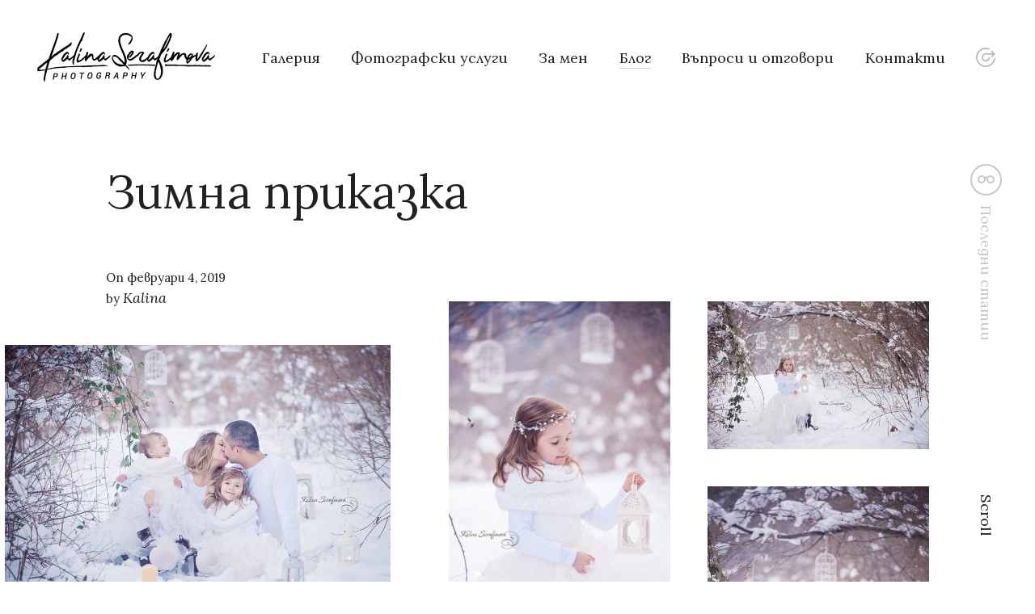

--- FILE ---
content_type: text/html; charset=UTF-8
request_url: https://kalinaserafimova.com/wintertale/
body_size: 16327
content:

<!DOCTYPE html>
<html lang="bg-BG" prefix="og: https://ogp.me/ns#" class="no-js">
<head>
	<meta charset="UTF-8">
	<meta name="viewport" content="width=device-width, initial-scale=1.0, minimum-scale=1.0, maximum-scale=1.0, user-scalable=0">
	<link rel="profile" href="http://gmpg.org/xfn/11">
	<link rel="pingback" href="https://kalinaserafimova.com/xmlrpc.php">

	<script>(function(html){html.className = html.className.replace(/\bno-js\b/,'js')})(document.documentElement);</script>

<!-- Search Engine Optimization by Rank Math - https://rankmath.com/ -->
<title>Зимна приказка - Kalina Serafimova</title>
<meta name="description" content="Тази приказна зимна сесия заснехме през 2018 и си остава любима за мен! Когато Боряна ми сподели идеята си да се превърне в снежната царица, а малките Ирина и"/>
<meta name="robots" content="follow, index, max-snippet:-1, max-video-preview:-1, max-image-preview:large"/>
<link rel="canonical" href="https://kalinaserafimova.com/wintertale/" />
<meta property="og:locale" content="bg_BG" />
<meta property="og:type" content="article" />
<meta property="og:title" content="Зимна приказка - Kalina Serafimova" />
<meta property="og:description" content="Тази приказна зимна сесия заснехме през 2018 и си остава любима за мен! Когато Боряна ми сподели идеята си да се превърне в снежната царица, а малките Ирина и" />
<meta property="og:url" content="https://kalinaserafimova.com/wintertale/" />
<meta property="og:site_name" content="Kalina Serafimova" />
<meta property="article:section" content="Семейна фотосесия" />
<meta property="og:updated_time" content="2021-03-26T20:51:40+00:00" />
<meta property="og:image" content="https://kalinaserafimova.com/wp-content/uploads/2019/02/DSC_5299-copy.jpg" />
<meta property="og:image:secure_url" content="https://kalinaserafimova.com/wp-content/uploads/2019/02/DSC_5299-copy.jpg" />
<meta property="og:image:width" content="960" />
<meta property="og:image:height" content="641" />
<meta property="og:image:alt" content="Зимна приказка" />
<meta property="og:image:type" content="image/jpeg" />
<meta property="article:published_time" content="2019-02-04T19:26:19+00:00" />
<meta property="article:modified_time" content="2021-03-26T20:51:40+00:00" />
<meta name="twitter:card" content="summary_large_image" />
<meta name="twitter:title" content="Зимна приказка - Kalina Serafimova" />
<meta name="twitter:description" content="Тази приказна зимна сесия заснехме през 2018 и си остава любима за мен! Когато Боряна ми сподели идеята си да се превърне в снежната царица, а малките Ирина и" />
<meta name="twitter:image" content="https://kalinaserafimova.com/wp-content/uploads/2019/02/DSC_5299-copy.jpg" />
<meta name="twitter:label1" content="Written by" />
<meta name="twitter:data1" content="Kalina" />
<meta name="twitter:label2" content="Time to read" />
<meta name="twitter:data2" content="Less than a minute" />
<script type="application/ld+json" class="rank-math-schema">{"@context":"https://schema.org","@graph":[{"@type":["Person","Organization"],"@id":"https://kalinaserafimova.com/#person","name":"Kalina Serafimova","logo":{"@type":"ImageObject","@id":"https://kalinaserafimova.com/#logo","url":"https://kalinaserafimova.com/wp-content/uploads/2021/03/kalinaserafimova-logo-b2.png","contentUrl":"https://kalinaserafimova.com/wp-content/uploads/2021/03/kalinaserafimova-logo-b2.png","caption":"Kalina Serafimova","inLanguage":"bg-BG","width":"440","height":"124"},"image":{"@type":"ImageObject","@id":"https://kalinaserafimova.com/#logo","url":"https://kalinaserafimova.com/wp-content/uploads/2021/03/kalinaserafimova-logo-b2.png","contentUrl":"https://kalinaserafimova.com/wp-content/uploads/2021/03/kalinaserafimova-logo-b2.png","caption":"Kalina Serafimova","inLanguage":"bg-BG","width":"440","height":"124"}},{"@type":"WebSite","@id":"https://kalinaserafimova.com/#website","url":"https://kalinaserafimova.com","name":"Kalina Serafimova","publisher":{"@id":"https://kalinaserafimova.com/#person"},"inLanguage":"bg-BG"},{"@type":"ImageObject","@id":"https://kalinaserafimova.com/wp-content/uploads/2019/02/DSC_5299-copy.jpg","url":"https://kalinaserafimova.com/wp-content/uploads/2019/02/DSC_5299-copy.jpg","width":"960","height":"641","inLanguage":"bg-BG"},{"@type":"WebPage","@id":"https://kalinaserafimova.com/wintertale/#webpage","url":"https://kalinaserafimova.com/wintertale/","name":"\u0417\u0438\u043c\u043d\u0430 \u043f\u0440\u0438\u043a\u0430\u0437\u043a\u0430 - Kalina Serafimova","datePublished":"2019-02-04T19:26:19+00:00","dateModified":"2021-03-26T20:51:40+00:00","isPartOf":{"@id":"https://kalinaserafimova.com/#website"},"primaryImageOfPage":{"@id":"https://kalinaserafimova.com/wp-content/uploads/2019/02/DSC_5299-copy.jpg"},"inLanguage":"bg-BG"},{"@type":"Person","@id":"https://kalinaserafimova.com/author/kalina/","name":"Kalina","url":"https://kalinaserafimova.com/author/kalina/","image":{"@type":"ImageObject","@id":"https://secure.gravatar.com/avatar/0e90848f176e3d882d1d24fec1220304544b12ff658d430ce7de74cc7676d984?s=96&amp;d=mm&amp;r=g","url":"https://secure.gravatar.com/avatar/0e90848f176e3d882d1d24fec1220304544b12ff658d430ce7de74cc7676d984?s=96&amp;d=mm&amp;r=g","caption":"Kalina","inLanguage":"bg-BG"}},{"@type":"BlogPosting","headline":"\u0417\u0438\u043c\u043d\u0430 \u043f\u0440\u0438\u043a\u0430\u0437\u043a\u0430 - Kalina Serafimova","datePublished":"2019-02-04T19:26:19+00:00","dateModified":"2021-03-26T20:51:40+00:00","articleSection":"\u0421\u0435\u043c\u0435\u0439\u043d\u0430 \u0444\u043e\u0442\u043e\u0441\u0435\u0441\u0438\u044f","author":{"@id":"https://kalinaserafimova.com/author/kalina/","name":"Kalina"},"publisher":{"@id":"https://kalinaserafimova.com/#person"},"description":"\u0422\u0430\u0437\u0438 \u043f\u0440\u0438\u043a\u0430\u0437\u043d\u0430 \u0437\u0438\u043c\u043d\u0430 \u0441\u0435\u0441\u0438\u044f \u0437\u0430\u0441\u043d\u0435\u0445\u043c\u0435 \u043f\u0440\u0435\u0437 2018 \u0438 \u0441\u0438 \u043e\u0441\u0442\u0430\u0432\u0430 \u043b\u044e\u0431\u0438\u043c\u0430 \u0437\u0430 \u043c\u0435\u043d! \u041a\u043e\u0433\u0430\u0442\u043e \u0411\u043e\u0440\u044f\u043d\u0430 \u043c\u0438 \u0441\u043f\u043e\u0434\u0435\u043b\u0438 \u0438\u0434\u0435\u044f\u0442\u0430 \u0441\u0438 \u0434\u0430 \u0441\u0435 \u043f\u0440\u0435\u0432\u044a\u0440\u043d\u0435 \u0432 \u0441\u043d\u0435\u0436\u043d\u0430\u0442\u0430 \u0446\u0430\u0440\u0438\u0446\u0430, \u0430 \u043c\u0430\u043b\u043a\u0438\u0442\u0435 \u0418\u0440\u0438\u043d\u0430 \u0438","name":"\u0417\u0438\u043c\u043d\u0430 \u043f\u0440\u0438\u043a\u0430\u0437\u043a\u0430 - Kalina Serafimova","@id":"https://kalinaserafimova.com/wintertale/#richSnippet","isPartOf":{"@id":"https://kalinaserafimova.com/wintertale/#webpage"},"image":{"@id":"https://kalinaserafimova.com/wp-content/uploads/2019/02/DSC_5299-copy.jpg"},"inLanguage":"bg-BG","mainEntityOfPage":{"@id":"https://kalinaserafimova.com/wintertale/#webpage"}}]}</script>
<!-- /Rank Math WordPress SEO plugin -->

<link rel='dns-prefetch' href='//fonts.googleapis.com' />
<link rel='dns-prefetch' href='//www.googletagmanager.com' />
<link href='https://fonts.gstatic.com' crossorigin rel='preconnect' />
<link rel="alternate" type="application/rss+xml" title="Kalina Serafimova &raquo; Поток" href="https://kalinaserafimova.com/feed/" />
<link rel="alternate" type="application/rss+xml" title="Kalina Serafimova &raquo; поток за коментари" href="https://kalinaserafimova.com/comments/feed/" />
<link rel="alternate" title="oEmbed (JSON)" type="application/json+oembed" href="https://kalinaserafimova.com/wp-json/oembed/1.0/embed?url=https%3A%2F%2Fkalinaserafimova.com%2Fwintertale%2F" />
<link rel="alternate" title="oEmbed (XML)" type="text/xml+oembed" href="https://kalinaserafimova.com/wp-json/oembed/1.0/embed?url=https%3A%2F%2Fkalinaserafimova.com%2Fwintertale%2F&#038;format=xml" />
<style id='wp-img-auto-sizes-contain-inline-css' type='text/css'>
img:is([sizes=auto i],[sizes^="auto," i]){contain-intrinsic-size:3000px 1500px}
/*# sourceURL=wp-img-auto-sizes-contain-inline-css */
</style>
<style id='wp-emoji-styles-inline-css' type='text/css'>

	img.wp-smiley, img.emoji {
		display: inline !important;
		border: none !important;
		box-shadow: none !important;
		height: 1em !important;
		width: 1em !important;
		margin: 0 0.07em !important;
		vertical-align: -0.1em !important;
		background: none !important;
		padding: 0 !important;
	}
/*# sourceURL=wp-emoji-styles-inline-css */
</style>
<style id='wp-block-library-inline-css' type='text/css'>
:root{--wp-block-synced-color:#7a00df;--wp-block-synced-color--rgb:122,0,223;--wp-bound-block-color:var(--wp-block-synced-color);--wp-editor-canvas-background:#ddd;--wp-admin-theme-color:#007cba;--wp-admin-theme-color--rgb:0,124,186;--wp-admin-theme-color-darker-10:#006ba1;--wp-admin-theme-color-darker-10--rgb:0,107,160.5;--wp-admin-theme-color-darker-20:#005a87;--wp-admin-theme-color-darker-20--rgb:0,90,135;--wp-admin-border-width-focus:2px}@media (min-resolution:192dpi){:root{--wp-admin-border-width-focus:1.5px}}.wp-element-button{cursor:pointer}:root .has-very-light-gray-background-color{background-color:#eee}:root .has-very-dark-gray-background-color{background-color:#313131}:root .has-very-light-gray-color{color:#eee}:root .has-very-dark-gray-color{color:#313131}:root .has-vivid-green-cyan-to-vivid-cyan-blue-gradient-background{background:linear-gradient(135deg,#00d084,#0693e3)}:root .has-purple-crush-gradient-background{background:linear-gradient(135deg,#34e2e4,#4721fb 50%,#ab1dfe)}:root .has-hazy-dawn-gradient-background{background:linear-gradient(135deg,#faaca8,#dad0ec)}:root .has-subdued-olive-gradient-background{background:linear-gradient(135deg,#fafae1,#67a671)}:root .has-atomic-cream-gradient-background{background:linear-gradient(135deg,#fdd79a,#004a59)}:root .has-nightshade-gradient-background{background:linear-gradient(135deg,#330968,#31cdcf)}:root .has-midnight-gradient-background{background:linear-gradient(135deg,#020381,#2874fc)}:root{--wp--preset--font-size--normal:16px;--wp--preset--font-size--huge:42px}.has-regular-font-size{font-size:1em}.has-larger-font-size{font-size:2.625em}.has-normal-font-size{font-size:var(--wp--preset--font-size--normal)}.has-huge-font-size{font-size:var(--wp--preset--font-size--huge)}.has-text-align-center{text-align:center}.has-text-align-left{text-align:left}.has-text-align-right{text-align:right}.has-fit-text{white-space:nowrap!important}#end-resizable-editor-section{display:none}.aligncenter{clear:both}.items-justified-left{justify-content:flex-start}.items-justified-center{justify-content:center}.items-justified-right{justify-content:flex-end}.items-justified-space-between{justify-content:space-between}.screen-reader-text{border:0;clip-path:inset(50%);height:1px;margin:-1px;overflow:hidden;padding:0;position:absolute;width:1px;word-wrap:normal!important}.screen-reader-text:focus{background-color:#ddd;clip-path:none;color:#444;display:block;font-size:1em;height:auto;left:5px;line-height:normal;padding:15px 23px 14px;text-decoration:none;top:5px;width:auto;z-index:100000}html :where(.has-border-color){border-style:solid}html :where([style*=border-top-color]){border-top-style:solid}html :where([style*=border-right-color]){border-right-style:solid}html :where([style*=border-bottom-color]){border-bottom-style:solid}html :where([style*=border-left-color]){border-left-style:solid}html :where([style*=border-width]){border-style:solid}html :where([style*=border-top-width]){border-top-style:solid}html :where([style*=border-right-width]){border-right-style:solid}html :where([style*=border-bottom-width]){border-bottom-style:solid}html :where([style*=border-left-width]){border-left-style:solid}html :where(img[class*=wp-image-]){height:auto;max-width:100%}:where(figure){margin:0 0 1em}html :where(.is-position-sticky){--wp-admin--admin-bar--position-offset:var(--wp-admin--admin-bar--height,0px)}@media screen and (max-width:600px){html :where(.is-position-sticky){--wp-admin--admin-bar--position-offset:0px}}

/*# sourceURL=wp-block-library-inline-css */
</style><style id='global-styles-inline-css' type='text/css'>
:root{--wp--preset--aspect-ratio--square: 1;--wp--preset--aspect-ratio--4-3: 4/3;--wp--preset--aspect-ratio--3-4: 3/4;--wp--preset--aspect-ratio--3-2: 3/2;--wp--preset--aspect-ratio--2-3: 2/3;--wp--preset--aspect-ratio--16-9: 16/9;--wp--preset--aspect-ratio--9-16: 9/16;--wp--preset--color--black: #000000;--wp--preset--color--cyan-bluish-gray: #abb8c3;--wp--preset--color--white: #ffffff;--wp--preset--color--pale-pink: #f78da7;--wp--preset--color--vivid-red: #cf2e2e;--wp--preset--color--luminous-vivid-orange: #ff6900;--wp--preset--color--luminous-vivid-amber: #fcb900;--wp--preset--color--light-green-cyan: #7bdcb5;--wp--preset--color--vivid-green-cyan: #00d084;--wp--preset--color--pale-cyan-blue: #8ed1fc;--wp--preset--color--vivid-cyan-blue: #0693e3;--wp--preset--color--vivid-purple: #9b51e0;--wp--preset--gradient--vivid-cyan-blue-to-vivid-purple: linear-gradient(135deg,rgb(6,147,227) 0%,rgb(155,81,224) 100%);--wp--preset--gradient--light-green-cyan-to-vivid-green-cyan: linear-gradient(135deg,rgb(122,220,180) 0%,rgb(0,208,130) 100%);--wp--preset--gradient--luminous-vivid-amber-to-luminous-vivid-orange: linear-gradient(135deg,rgb(252,185,0) 0%,rgb(255,105,0) 100%);--wp--preset--gradient--luminous-vivid-orange-to-vivid-red: linear-gradient(135deg,rgb(255,105,0) 0%,rgb(207,46,46) 100%);--wp--preset--gradient--very-light-gray-to-cyan-bluish-gray: linear-gradient(135deg,rgb(238,238,238) 0%,rgb(169,184,195) 100%);--wp--preset--gradient--cool-to-warm-spectrum: linear-gradient(135deg,rgb(74,234,220) 0%,rgb(151,120,209) 20%,rgb(207,42,186) 40%,rgb(238,44,130) 60%,rgb(251,105,98) 80%,rgb(254,248,76) 100%);--wp--preset--gradient--blush-light-purple: linear-gradient(135deg,rgb(255,206,236) 0%,rgb(152,150,240) 100%);--wp--preset--gradient--blush-bordeaux: linear-gradient(135deg,rgb(254,205,165) 0%,rgb(254,45,45) 50%,rgb(107,0,62) 100%);--wp--preset--gradient--luminous-dusk: linear-gradient(135deg,rgb(255,203,112) 0%,rgb(199,81,192) 50%,rgb(65,88,208) 100%);--wp--preset--gradient--pale-ocean: linear-gradient(135deg,rgb(255,245,203) 0%,rgb(182,227,212) 50%,rgb(51,167,181) 100%);--wp--preset--gradient--electric-grass: linear-gradient(135deg,rgb(202,248,128) 0%,rgb(113,206,126) 100%);--wp--preset--gradient--midnight: linear-gradient(135deg,rgb(2,3,129) 0%,rgb(40,116,252) 100%);--wp--preset--font-size--small: 13px;--wp--preset--font-size--medium: 20px;--wp--preset--font-size--large: 36px;--wp--preset--font-size--x-large: 42px;--wp--preset--spacing--20: 0.44rem;--wp--preset--spacing--30: 0.67rem;--wp--preset--spacing--40: 1rem;--wp--preset--spacing--50: 1.5rem;--wp--preset--spacing--60: 2.25rem;--wp--preset--spacing--70: 3.38rem;--wp--preset--spacing--80: 5.06rem;--wp--preset--shadow--natural: 6px 6px 9px rgba(0, 0, 0, 0.2);--wp--preset--shadow--deep: 12px 12px 50px rgba(0, 0, 0, 0.4);--wp--preset--shadow--sharp: 6px 6px 0px rgba(0, 0, 0, 0.2);--wp--preset--shadow--outlined: 6px 6px 0px -3px rgb(255, 255, 255), 6px 6px rgb(0, 0, 0);--wp--preset--shadow--crisp: 6px 6px 0px rgb(0, 0, 0);}:where(.is-layout-flex){gap: 0.5em;}:where(.is-layout-grid){gap: 0.5em;}body .is-layout-flex{display: flex;}.is-layout-flex{flex-wrap: wrap;align-items: center;}.is-layout-flex > :is(*, div){margin: 0;}body .is-layout-grid{display: grid;}.is-layout-grid > :is(*, div){margin: 0;}:where(.wp-block-columns.is-layout-flex){gap: 2em;}:where(.wp-block-columns.is-layout-grid){gap: 2em;}:where(.wp-block-post-template.is-layout-flex){gap: 1.25em;}:where(.wp-block-post-template.is-layout-grid){gap: 1.25em;}.has-black-color{color: var(--wp--preset--color--black) !important;}.has-cyan-bluish-gray-color{color: var(--wp--preset--color--cyan-bluish-gray) !important;}.has-white-color{color: var(--wp--preset--color--white) !important;}.has-pale-pink-color{color: var(--wp--preset--color--pale-pink) !important;}.has-vivid-red-color{color: var(--wp--preset--color--vivid-red) !important;}.has-luminous-vivid-orange-color{color: var(--wp--preset--color--luminous-vivid-orange) !important;}.has-luminous-vivid-amber-color{color: var(--wp--preset--color--luminous-vivid-amber) !important;}.has-light-green-cyan-color{color: var(--wp--preset--color--light-green-cyan) !important;}.has-vivid-green-cyan-color{color: var(--wp--preset--color--vivid-green-cyan) !important;}.has-pale-cyan-blue-color{color: var(--wp--preset--color--pale-cyan-blue) !important;}.has-vivid-cyan-blue-color{color: var(--wp--preset--color--vivid-cyan-blue) !important;}.has-vivid-purple-color{color: var(--wp--preset--color--vivid-purple) !important;}.has-black-background-color{background-color: var(--wp--preset--color--black) !important;}.has-cyan-bluish-gray-background-color{background-color: var(--wp--preset--color--cyan-bluish-gray) !important;}.has-white-background-color{background-color: var(--wp--preset--color--white) !important;}.has-pale-pink-background-color{background-color: var(--wp--preset--color--pale-pink) !important;}.has-vivid-red-background-color{background-color: var(--wp--preset--color--vivid-red) !important;}.has-luminous-vivid-orange-background-color{background-color: var(--wp--preset--color--luminous-vivid-orange) !important;}.has-luminous-vivid-amber-background-color{background-color: var(--wp--preset--color--luminous-vivid-amber) !important;}.has-light-green-cyan-background-color{background-color: var(--wp--preset--color--light-green-cyan) !important;}.has-vivid-green-cyan-background-color{background-color: var(--wp--preset--color--vivid-green-cyan) !important;}.has-pale-cyan-blue-background-color{background-color: var(--wp--preset--color--pale-cyan-blue) !important;}.has-vivid-cyan-blue-background-color{background-color: var(--wp--preset--color--vivid-cyan-blue) !important;}.has-vivid-purple-background-color{background-color: var(--wp--preset--color--vivid-purple) !important;}.has-black-border-color{border-color: var(--wp--preset--color--black) !important;}.has-cyan-bluish-gray-border-color{border-color: var(--wp--preset--color--cyan-bluish-gray) !important;}.has-white-border-color{border-color: var(--wp--preset--color--white) !important;}.has-pale-pink-border-color{border-color: var(--wp--preset--color--pale-pink) !important;}.has-vivid-red-border-color{border-color: var(--wp--preset--color--vivid-red) !important;}.has-luminous-vivid-orange-border-color{border-color: var(--wp--preset--color--luminous-vivid-orange) !important;}.has-luminous-vivid-amber-border-color{border-color: var(--wp--preset--color--luminous-vivid-amber) !important;}.has-light-green-cyan-border-color{border-color: var(--wp--preset--color--light-green-cyan) !important;}.has-vivid-green-cyan-border-color{border-color: var(--wp--preset--color--vivid-green-cyan) !important;}.has-pale-cyan-blue-border-color{border-color: var(--wp--preset--color--pale-cyan-blue) !important;}.has-vivid-cyan-blue-border-color{border-color: var(--wp--preset--color--vivid-cyan-blue) !important;}.has-vivid-purple-border-color{border-color: var(--wp--preset--color--vivid-purple) !important;}.has-vivid-cyan-blue-to-vivid-purple-gradient-background{background: var(--wp--preset--gradient--vivid-cyan-blue-to-vivid-purple) !important;}.has-light-green-cyan-to-vivid-green-cyan-gradient-background{background: var(--wp--preset--gradient--light-green-cyan-to-vivid-green-cyan) !important;}.has-luminous-vivid-amber-to-luminous-vivid-orange-gradient-background{background: var(--wp--preset--gradient--luminous-vivid-amber-to-luminous-vivid-orange) !important;}.has-luminous-vivid-orange-to-vivid-red-gradient-background{background: var(--wp--preset--gradient--luminous-vivid-orange-to-vivid-red) !important;}.has-very-light-gray-to-cyan-bluish-gray-gradient-background{background: var(--wp--preset--gradient--very-light-gray-to-cyan-bluish-gray) !important;}.has-cool-to-warm-spectrum-gradient-background{background: var(--wp--preset--gradient--cool-to-warm-spectrum) !important;}.has-blush-light-purple-gradient-background{background: var(--wp--preset--gradient--blush-light-purple) !important;}.has-blush-bordeaux-gradient-background{background: var(--wp--preset--gradient--blush-bordeaux) !important;}.has-luminous-dusk-gradient-background{background: var(--wp--preset--gradient--luminous-dusk) !important;}.has-pale-ocean-gradient-background{background: var(--wp--preset--gradient--pale-ocean) !important;}.has-electric-grass-gradient-background{background: var(--wp--preset--gradient--electric-grass) !important;}.has-midnight-gradient-background{background: var(--wp--preset--gradient--midnight) !important;}.has-small-font-size{font-size: var(--wp--preset--font-size--small) !important;}.has-medium-font-size{font-size: var(--wp--preset--font-size--medium) !important;}.has-large-font-size{font-size: var(--wp--preset--font-size--large) !important;}.has-x-large-font-size{font-size: var(--wp--preset--font-size--x-large) !important;}
/*# sourceURL=global-styles-inline-css */
</style>

<style id='classic-theme-styles-inline-css' type='text/css'>
/*! This file is auto-generated */
.wp-block-button__link{color:#fff;background-color:#32373c;border-radius:9999px;box-shadow:none;text-decoration:none;padding:calc(.667em + 2px) calc(1.333em + 2px);font-size:1.125em}.wp-block-file__button{background:#32373c;color:#fff;text-decoration:none}
/*# sourceURL=/wp-includes/css/classic-themes.min.css */
</style>
<link rel='stylesheet' id='editorskit-frontend-css' href='https://kalinaserafimova.com/wp-content/plugins/block-options/build/style.build.css?ver=new' type='text/css' media='all' />
<link rel='stylesheet' id='pb-accordion-blocks-style-css' href='https://kalinaserafimova.com/wp-content/plugins/accordion-blocks/build/index.css?ver=1.5.0' type='text/css' media='all' />
<link rel='stylesheet' id='wpspd-gallery-min-css' href='https://kalinaserafimova.com/wp-content/plugins/wpspd-wp-gallery-wakiro/assets/css/style.min.css?ver=1.0' type='text/css' media='screen' />
<link rel='stylesheet' id='eeb-css-frontend-css' href='https://kalinaserafimova.com/wp-content/plugins/email-encoder-bundle/assets/css/style.css?ver=54d4eedc552c499c4a8d6b89c23d3df1' type='text/css' media='all' />
<link rel='stylesheet' id='wakiro-child-style-css' href='https://kalinaserafimova.com/wp-content/themes/wakiro/style.css?ver=6.9' type='text/css' media='all' />
<link rel='stylesheet' id='wakiro-fontello-css' href='https://kalinaserafimova.com/wp-content/themes/wakiro/inc/fontello/css/fontello.min.css?ver=1.1.6' type='text/css' media='all' />
<link rel='stylesheet' id='bootstrap-css' href='https://kalinaserafimova.com/wp-content/themes/wakiro/assets/css/vendor/bootstrap.css?ver=1.1.6' type='text/css' media='screen' />
<link rel='stylesheet' id='selectric-css' href='https://kalinaserafimova.com/wp-content/themes/wakiro/assets/css/vendor/selectric.css?ver=1.1.6' type='text/css' media='screen' />
<link rel='stylesheet' id='photoswipe-css' href='https://kalinaserafimova.com/wp-content/themes/wakiro/assets/css/vendor/photoswipe-main.css?ver=1.1.6' type='text/css' media='screen' />
<link rel='stylesheet' id='photoswipe-default-skin-custom-css' href='https://kalinaserafimova.com/wp-content/themes/wakiro/assets/css/vendor/photoswipe-default-skin.css?ver=1.1.6' type='text/css' media='screen' />
<link rel='stylesheet' id='wakiro-style-css' href='https://kalinaserafimova.com/wp-content/themes/wakiro/assets/css/app.css?ver=1.1.6' type='text/css' media='all' />
<link rel='stylesheet' id='wakiro-root-css' href='https://kalinaserafimova.com/wp-content/themes/wakiro-child-theme/style.css?ver=1.1.6' type='text/css' media='screen' />
<style id='wakiro-root-inline-css' type='text/css'>
h1,h2,h3,h4,h5,h6,.h1,.h2,.h3,.h4,.h5,.h6,.wpspd-heading-font,.wpspd-fullscreen-site-menu a:before,.wpspd-more-svg text,.wpspd-portfolo-fixed-filter .wpspd-filters-list a,.widget_recent_entries li a,.widget_recent_comments li a,.woocommerce table.shop_table .product-name,.woocommerce table.shop_table th,.woocommerce ul.cart_list li a:not(.remove),.woocommerce ul.product_list_widget li a:not(.remove),.woocommerce-mini-cart__total .amount,.wpspd-price-price{font-family:"Lora";font-weight:400;}body{font-family:"Lora";font-weight:400;}blockquote,.wpspd-deco-font,.wpspd-project-title em,.wpspd-slide-title em,#wpspd-page-description em,.wpspd-entry-title em,.wpspd-nav-post-title em,.wpspd-portfolios-nav-title em,.wpspd-thumbnail-type-ticker .wpspd-projects-terms,.widget_recent_entries li a em,.widget_recent_comments li a em{font-family:"Lora";font-weight:400;}body,.wpspd-fullscreen-site-menu,#wpspd-mobile-menu,.wpspd-header-bg,.wpspd-hero-active #wpspd-main-holder,.comment-content,li.post.pingback,.wpspd-minimal-pagination .nav-links>span.dots:before,.wpspd-project-title,.wpspd-nav-curtain,.wpspd-portfolio-post .post-edit-link,.wpspd-portfolio-post-edit,.wpspd-fw-portfolio-true .wpspd-filter-button,.wpspd-filter-visible .wpspd-filter-overlay,.wpspd-more-svg:before,.woocommerce div.product form.cart div.quantity input[type="button"],.wpspd-product-buttons,#wpspd-mini-cart,.selectric-items,.woocommerce.widget_price_filter .ui-slider .ui-slider-handle,.wpspd-gallery .wp-caption-text.gallery-caption,.alert-close,.wpspd-page-break span{background-color:#ffffff;}.comment-content:before{border-bottom-color:#ffffff;}.wpspd-sidebar-activated #wpspd-close-sidebar,.wpspd-sidebar-active #wpspd-close-sidebar,.wpspd-sidebar-activated .wpspd-sidebar-widgets,.wpspd-submit-comment:hover,.custom-page-color .comment-content,.wpspd-term-children a,#wpspd-sidebar .wpspd-widgets-area,.wpspd-thumbnail-type-ticker .wpspd-project-title>div,.wpspd-thumbnail-type-overlay .wpspd-project-title>div,#wpspd-close-sidebar,.btn-outline-primary:hover,.btn-outline-primary:not(:disabled):not(.disabled):active,.btn-primary,.wpspd-dark-page.wpspd-light-hero:not(.wpspd-scroll-marker-2) .wpspd-change-color,.wpspd-dark-page.wpspd-light-hero .wpspd-change-color-fixed,
					.wpspd-inline-menu:not(.wpspd-unload-page) .wpspd-menu-list .wpspd-submenu > li > a,
					.wpspd-dark-page .wpspd-light-slide[data-slide-fill="cover"],.wpspd-dark-page .wpspd-light-slide[data-slide-fill="contain"]:not([data-slide-background="transparent"]),.wpspd-dark-hero:not(.wpspd-dark-page):not(.wpspd-scroll-marker-2):not(.wpspd-unload-page) .wpspd-change-color,.wpspd-dark-hero:not(.wpspd-dark-page):not(.wpspd-unload-page) .wpspd-change-color-fixed,.wpspd-dark-hero:not(.wpspd-dark-page) [data-slide-fill="cover"],.wpspd-dark-hero:not(.wpspd-dark-page) [data-slide-fill="contain"]:not([data-slide-background="transparent"]),.wpspd-dark-page .wpspd-portfolio-next-post:not(.wpspd-dark-next):hover .wpspd-lazy-image-container-loaded + .wpspd-portfolios-nav-text,.wpspd-portfolio-post-edit span:hover svg path,.wpspd-portfolio-post-edit span:hover svg g,.wpspd-portfolio-post-edit span:hover svg polyline,.wpspd-height-controls label:hover span,.wpspd-height-controls label:focus span,.wpspd-height-controls input:checked + label span,.woocommerce #respond input#submit:hover,.woocommerce #respond input#submit.alt,.woocommerce a.button.alt,.woocommerce button.button.alt,.woocommerce input.button.alt,.woocommerce-tabs .reviews_tab span{color:#ffffff;}.wpspd-custom-btn-color.btn-outline-primary:hover:not(:active) span{color:#ffffff !important;}
					@media(min-width:1060px){[class*="-template-split-template"].wpspd-dark-hero:not(.wpspd-dark-page) .wpspd-back-to-parent,[class*="-template-split-template"].wpspd-dark-page:not(.wpspd-dark-hero) .wpspd-back-to-parent,[class*="-template-split-template"].wpspd-dark-hero:not(.wpspd-dark-page) .wpspd-logo-holder a,[class*="-template-split-template"].wpspd-dark-page:not(.wpspd-dark-hero) .wpspd-logo-holder a{color:#ffffff;}}body,.wpspd-dark-slide[data-slide-fill="contain"]:not([data-slide-background="transparent"]),.wpspd-dark-slide[data-slide-fill="cover"],.woocommerce #respond input#submit.alt:hover,.woocommerce a.button.alt:hover,.woocommerce button.button.alt:hover, .woocommerce input.button.alt:hover,.wpspd-inline-menu.wpspd-dark-hero:not(.wpspd-dark-page):not(.wpspd-scroll-marker-2):not(.wpspd-unload-page) .wpspd-menu-list .wpspd-submenu>li>a,.wpspd-inline-menu.wpspd-light-hero.wpspd-dark-page:not(.wpspd-scroll-marker-2):not(.wpspd-unload-page) .wpspd-menu-list .wpspd-submenu>li>ar{color:#212121;}@media(min-width:768px){[class*="-template-split-template"] .wpspd-scroll-to{color:#212121!important;}}@media(max-width:1060px){.wpspd-menu-visible.wpspd-inline-menu #wpspd-header .wpspd-menu-link{color:#212121;}}.form-control,.woocommerce input.input-text,woocommerce-page input.input-text,.woocommerce .input-text{background-color:rgba(33,33,33, .04);}.form-control,.woocommerce input.input-text,woocommerce-page input.input-text,.woocommerce .input-text{border-color:rgba(33,33,33, .04);}a,.btn-outline-primary,.wpcf7-not-valid-tip,.post-edit-link:hover,.woocommerce .star-rating,.comment-form-rating a:hover,.woocommerce .wpspd-single-product-images span.onsale,.woocommerce form .form-row .required,.wpspd-btn.btn-primary:hover,.wpspd-btn.btn-primary:active,.wpspd-price-plan{color:#c18c76;}.woocommerce a.remove{color:#c18c76!important;}.btn-outline-primary,.btn-outline-primary:hover,.btn-outline-primary:not(:disabled):not(.disabled):active,.btn-outline-primary:focus,.btn-primary{border-color:#c18c76;}.btn-outline-primary:hover,.btn-outline-primary:not(:disabled):not(.disabled):active,.btn-primary,.wpspd-sticky-label,#wpspd-map-icon,.wpspd-dms-attributes,.woocommerce-tabs .reviews_tab span,.woocommerce ul.products li.product .onsale,.woocommerce #respond input#submit.alt:not(:hover),.woocommerce a.button.alt:not(:hover),.woocommerce button.button.alt:not(:hover),.woocommerce input.button.alt:not(:hover),.woocommerce a.remove:hover{background-color:#c18c76;}.wpspd-filter-controls,.wpspd-sidebar-arrow{top:62px;}#wpspd-hero #wpspd-page-description[class*="wpspd-desc-top-"]>div,#wpspd-hero #wpspd-page-description[class*="wpspd-desc-middle-"]>div{margin-top:62px;}.wpspd-logo-height,#wpspd-sidebar .wpspd-widgets-area:before,.wpspd-scroll-watcher-2:before,.wpspd-next-post-side .wpspd-portfolio-next-post:before{height:62px;}@media(min-width:576px){.wpspd-hero-active .wpspd-portfolio-posts,.wpspd-hero-active .wpspd-posts,.wpspd-hero-active .wpspd-entry-content-inner{padding-top:calc(62px + 2.5rem * 2);}.wpspd-hero-active .wpspd-wide-container:first-child{margin-top:calc(-62px - 1px - 2.5rem * 2);}}.wpspd-page-offsetter,.wpspd-next-post-side .wpspd-portfolio-next-post:before{margin-bottom:120px;}.wpspd-filter-controls, .wpspd-sidebar-arrow > div{margin-top:120px;}@media(max-width:1600px){.wpspd-page-offsetter,.wpspd-next-post-side .wpspd-portfolio-next-post:before{margin-bottom:calc(1.640625rem + 5.859375vw);}.wpspd-filter-controls, .wpspd-sidebar-arrow > div{margin-top:calc(1.640625rem + 5.859375vw);}}
/*# sourceURL=wakiro-root-inline-css */
</style>
<link rel='stylesheet' id='wakiro-google-fonts-css' href='https://fonts.googleapis.com/css?family=Lora%3A100%2C200%2C300%2C400%2C500%2C600%2C700%2C800%2C900%7CLora%3A100%2C200%2C300%2C400%2C500%2C600%2C700%2C800%2C900100i%2C200i%2C300i%2C400i%2C500i%2C600i%2C700i%2C800i%2C900i%7CLora%3A100%2C200%2C300%2C400%2C500%2C600%2C700%2C800%2C900100i%2C200i%2C300i%2C400i%2C500i%2C600i%2C700i%2C800i%2C900i&#038;subset=cyrillic%2Clatin&#038;ver=1.1.6' type='text/css' media='all' />
<script type="text/javascript" src="https://kalinaserafimova.com/wp-includes/js/jquery/jquery.min.js?ver=3.7.1" id="jquery-core-js"></script>
<script type="text/javascript" src="https://kalinaserafimova.com/wp-includes/js/jquery/jquery-migrate.min.js?ver=3.4.1" id="jquery-migrate-js"></script>
<script type="text/javascript" src="https://kalinaserafimova.com/wp-content/plugins/email-encoder-bundle/assets/js/custom.js?ver=2c542c9989f589cd5318f5cef6a9ecd7" id="eeb-js-frontend-js"></script>
<link rel="https://api.w.org/" href="https://kalinaserafimova.com/wp-json/" /><link rel="alternate" title="JSON" type="application/json" href="https://kalinaserafimova.com/wp-json/wp/v2/posts/1341" /><link rel="EditURI" type="application/rsd+xml" title="RSD" href="https://kalinaserafimova.com/xmlrpc.php?rsd" />
<meta name="generator" content="WordPress 6.9" />
<link rel='shortlink' href='https://kalinaserafimova.com/?p=1341' />
		<script type="text/javascript">
			//<![CDATA[
			var show_msg = '';
			if (show_msg !== '0') {
				var options = {view_src: "View Source is disabled!", inspect_elem: "Inspect Element is disabled!", right_click: "Right click is disabled!", copy_cut_paste_content: "Cut/Copy/Paste is disabled!", image_drop: "Image Drag-n-Drop is disabled!" }
			} else {
				var options = '';
			}

         	function nocontextmenu(e) { return false; }
         	document.oncontextmenu = nocontextmenu;
         	document.ondragstart = function() { return false;}

			document.onmousedown = function (event) {
				event = (event || window.event);
				if (event.keyCode === 123) {
					if (show_msg !== '0') {show_toast('inspect_elem');}
					return false;
				}
			}
			document.onkeydown = function (event) {
				event = (event || window.event);
				//alert(event.keyCode);   return false;
				if (event.keyCode === 123 ||
						event.ctrlKey && event.shiftKey && event.keyCode === 73 ||
						event.ctrlKey && event.shiftKey && event.keyCode === 75) {
					if (show_msg !== '0') {show_toast('inspect_elem');}
					return false;
				}
				if (event.ctrlKey && event.keyCode === 85) {
					if (show_msg !== '0') {show_toast('view_src');}
					return false;
				}
			}
			function addMultiEventListener(element, eventNames, listener) {
				var events = eventNames.split(' ');
				for (var i = 0, iLen = events.length; i < iLen; i++) {
					element.addEventListener(events[i], function (e) {
						e.preventDefault();
						if (show_msg !== '0') {
							show_toast(listener);
						}
					});
				}
			}
			addMultiEventListener(document, 'contextmenu', 'right_click');
			addMultiEventListener(document, 'cut copy paste print', 'copy_cut_paste_content');
			addMultiEventListener(document, 'drag drop', 'image_drop');
			function show_toast(text) {
				var x = document.getElementById("amm_drcfw_toast_msg");
				x.innerHTML = eval('options.' + text);
				x.className = "show";
				setTimeout(function () {
					x.className = x.className.replace("show", "")
				}, 3000);
			}
		//]]>
		</script>
		<style type="text/css">body * :not(input):not(textarea){user-select:none !important; -webkit-touch-callout: none !important;  -webkit-user-select: none !important; -moz-user-select:none !important; -khtml-user-select:none !important; -ms-user-select: none !important;}#amm_drcfw_toast_msg{visibility:hidden;min-width:250px;margin-left:-125px;background-color:#333;color:#fff;text-align:center;border-radius:2px;padding:16px;position:fixed;z-index:999;left:50%;bottom:30px;font-size:17px}#amm_drcfw_toast_msg.show{visibility:visible;-webkit-animation:fadein .5s,fadeout .5s 2.5s;animation:fadein .5s,fadeout .5s 2.5s}@-webkit-keyframes fadein{from{bottom:0;opacity:0}to{bottom:30px;opacity:1}}@keyframes fadein{from{bottom:0;opacity:0}to{bottom:30px;opacity:1}}@-webkit-keyframes fadeout{from{bottom:30px;opacity:1}to{bottom:0;opacity:0}}@keyframes fadeout{from{bottom:30px;opacity:1}to{bottom:0;opacity:0}}</style>
		<meta name="generator" content="Site Kit by Google 1.170.0" /><style type="text/css">.recentcomments a{display:inline !important;padding:0 !important;margin:0 !important;}</style><link rel="icon" href="https://kalinaserafimova.com/wp-content/uploads/2021/03/favicon-150x150.png" sizes="32x32" />
<link rel="icon" href="https://kalinaserafimova.com/wp-content/uploads/2021/03/favicon.png" sizes="192x192" />
<link rel="apple-touch-icon" href="https://kalinaserafimova.com/wp-content/uploads/2021/03/favicon.png" />
<meta name="msapplication-TileImage" content="https://kalinaserafimova.com/wp-content/uploads/2021/03/favicon.png" />
		<style type="text/css" id="wp-custom-css">
			.wpspd-nav-right .wpspd-inline-site-menu .wpspd-menu-list .wpspd-submenu li {
	padding: 0 1em;
}

.wpspd-inline-site-menu .wpspd-menu-list .wpspd-submenu {
    padding: 1em 0.5em; 
}		</style>
		</head>


<body class="wp-singular post-template-default single single-post postid-1341 single-format-standard wp-theme-wakiro wp-child-theme-wakiro-child-theme wpspd-fw-header wpspd-header-bg-true wpspd-description-global-bottom-left wpspd-inline-menu wpspd-has-sidebar wpspd-single-breadcrumbs-true" data-id="1341">

	<div id="wpspd-wrapper" class="clearfix">
		<div class="wpspd-scroll-watcher wpspd-scroll-watcher-1"></div>

		
		<div id="wpspd-page">
			<span class="wpspd-page-offsetter wpspd-logo-height"></span><!-- .wpspd-page-offsetter -->

			<header id="wpspd-header">
				<span class="wpspd-header-bg wpspd-logo-height"></span><!-- .wpspd-header-bg.wpspd-logo-height -->

				<div class="wpspd-nav-holder  wpspd-fw-true">
					<div class="wpspd-nav d-flex">
						
						<div class="wpspd-logo-holder wpspd-logo-height">
							<a href="https://kalinaserafimova.com/"><span class="wpspd-logo"><img width="220" height="62" src="https://kalinaserafimova.com/wp-content/uploads/2021/03/kalinaserafimova-logo-b.png" alt="Kalina Serafimova"><img class="wpspd-2x-logo" width="220" height="62" src="https://kalinaserafimova.com/wp-content/uploads/2021/03/kalinaserafimova-logo-b2.png" alt="Kalina Serafimova"></span><span class="wpspd-logo wpspd-alt-logo"><img width="220" height="62" src="https://kalinaserafimova.com/wp-content/uploads/2021/03/kalinaserafimova-logo-w.png" alt="Kalina Serafimova"><img class="wpspd-2x-logo" width="220" height="62" src="https://kalinaserafimova.com/wp-content/uploads/2021/03/kalinaserafimova-logo-w2.png" alt="Kalina Serafimova"></span></a><!-- Logotype -->
						</div><!-- .wpspd-logo-holder -->

						<div class="wpspd-site-nav d-flex align-items-center wpspd-logo-height wpspd-nav-right">
							
								<div class="wpspd-inline-site-menu wpspd-change-color">
									<div class="d-flex align-items-center">
										<div class="wpspd-social-bar-holder d-flex align-items-center">
											<div class="wpspd-social-bar wpspd-social-buttons"><svg width="24px" height="24px" viewBox="0 0 24 24" version="1.1" xmlns="http://www.w3.org/2000/svg" xmlns:xlink="http://www.w3.org/1999/xlink"><defs></defs><g stroke="none" stroke-width="1" fill="none" fill-rule="evenodd"><g fill="#000000" fill-rule="nonzero"><path d="M15.7480505,2.56132027 C14.531906,2.08438355 13.2839211,1.84615385 12,1.84615385 C6.39218562,1.84615385 1.84615385,6.39218562 1.84615385,12 C1.84615385,17.6078144 6.39218562,22.1538462 12,22.1538462 C16.5965738,22.1538462 20.4797744,19.0995321 21.7307959,14.9097099 C21.7734212,14.7669526 21.8303983,14.5499359 21.9017271,14.25866 L21.945564,14.0647657 L24,12 C24,18.627417 18.627417,24 12,24 C5.372583,24 0,18.627417 0,12 C0,5.372583 5.372583,0 12,0 C13.8372021,0 15.6153978,0.41405321 17.2278982,1.19577913 C17.2355743,1.19950042 16.7422917,1.6546808 15.7480505,2.56132027 Z"></path><path d="M20.4593986,8.68580408 L16.763974,8.68580408 L12.0591717,8.68580408 C10.2450451,8.68580408 8.77440495,10.1686851 8.77440495,11.9979115 C8.77440495,13.8271379 10.2450451,15.3100189 12.0591717,15.3100189 C13.8732982,15.3100189 15.3439384,13.8271379 15.3439384,11.9979115 L17.2183189,11.9979115 C17.2183189,14.8709461 14.90849,17.2000008 12.0591717,17.2000008 C9.20985332,17.2000008 6.90002441,14.8709461 6.90002441,11.9979115 C6.90002441,9.12487689 9.20985332,6.79582219 12.0591717,6.79582219 L20.5017231,6.79582219 L18.4906019,4.42998468 L19.9137377,3.20000076 L23.9000244,7.88937836 L19.8120851,12.0113435 L18.4866979,10.6749245 L20.4593986,8.68580408 Z"></path></g></g></svg><div class="wpspd-social"><ul class="list-inline"><li class="list-inline-item"><a target="_blank" class="wpspd-link-style" href="https://www.facebook.com/KalinaSerafimovaPhotographer/" title="Facebook"><i class="wpspd-icon-facebook"></i></a></li><li class="list-inline-item"><a class="wpspd-link-style mail-link" href="javascript:;" data-enc-email="x.frensvzbin[at]tznvy.pbz" title="Send email" data-wpel-link="ignore"><i class="wpspd-icon-mail"></i></a></li><li class="list-inline-item"><a target="_blank" class="wpspd-link-style" href="https://www.instagram.com/kalina_serafimova_photography/" title="Instagram"><i class="wpspd-icon-instagram"></i></a></li></ul><!-- .list-inline --></div><!-- .wpspd-social --></div><!-- .wpspd-social-bar -->										</div><!-- .wpspd-social-bar-holder -->

										<nav class="wpspd-additional-nav d-flex align-items-center">
											
											
											<ul class="wpspd-additional-nav-static">
																							</ul><!-- .wpspd-additional-nav-static -->
										</nav><!-- .wpspd-additional-nav -->

										<nav id="wpspd-menu" class="d-flex align-items-center">
											<ul id="menu-main" class="wpspd-menu-list activated active"><li id="menu-item-2662" class="menu-item menu-item-type-post_type menu-item-object-page menu-item-2662"><a href="https://kalinaserafimova.com/gallery/"><span class="wpspd-menu-title">Галерия</span></a></li>
<li id="menu-item-2663" class="menu-item menu-item-type-post_type menu-item-object-page menu-item-has-children menu-item-2663"><a href="https://kalinaserafimova.com/services/"><span class="wpspd-menu-title">Фотографски услуги</span></a>
<ul class="sub-menu wpspd-submenu">
	<li id="menu-item-2719" class="menu-item menu-item-type-post_type menu-item-object-page menu-item-2719"><a href="https://kalinaserafimova.com/services/detska-fotografia/"><span class="wpspd-menu-title">Детски и семейни фотосесии</span></a></li>
	<li id="menu-item-2720" class="menu-item menu-item-type-post_type menu-item-object-page menu-item-2720"><a href="https://kalinaserafimova.com/services/fotosesia-na-bremenna/"><span class="wpspd-menu-title">Фотосесия на бременна</span></a></li>
	<li id="menu-item-2721" class="menu-item menu-item-type-post_type menu-item-object-page menu-item-2721"><a href="https://kalinaserafimova.com/services/lichna-fotosesia/"><span class="wpspd-menu-title">Портретна фотосесия</span></a></li>
	<li id="menu-item-2722" class="menu-item menu-item-type-post_type menu-item-object-page menu-item-2722"><a href="https://kalinaserafimova.com/services/semeini-spomeni/"><span class="wpspd-menu-title">Семейни събития</span></a></li>
	<li id="menu-item-2723" class="menu-item menu-item-type-post_type menu-item-object-page menu-item-2723"><a href="https://kalinaserafimova.com/services/svatbena-i-romantichna-fotografia/"><span class="wpspd-menu-title">Сватбена и романтична фотография</span></a></li>
	<li id="menu-item-3194" class="menu-item menu-item-type-post_type menu-item-object-page menu-item-3194"><a href="https://kalinaserafimova.com/vauchers/"><span class="wpspd-menu-title">Ваучери</span></a></li>
</ul>
</li>
<li id="menu-item-1859" class="menu-item menu-item-type-post_type menu-item-object-page menu-item-1859"><a href="https://kalinaserafimova.com/about-2/"><span class="wpspd-menu-title">За мен</span></a></li>
<li id="menu-item-1861" class="menu-item menu-item-type-post_type menu-item-object-page current_page_parent menu-item-1861 wpspd-active-item"><a href="https://kalinaserafimova.com/blog/"><span class="wpspd-menu-title">Блог</span></a></li>
<li id="menu-item-1857" class="menu-item menu-item-type-post_type menu-item-object-page menu-item-1857"><a href="https://kalinaserafimova.com/faq/"><span class="wpspd-menu-title">Въпроси и отговори</span></a></li>
<li id="menu-item-1858" class="menu-item menu-item-type-post_type menu-item-object-page menu-item-1858"><a href="https://kalinaserafimova.com/contacts/"><span class="wpspd-menu-title">Контакти</span></a></li>
</ul><!-- Navigation menu -->
										</nav><!-- #wpspd-menu -->
									</div><!-- .d-flex.align-items-center -->
								</div><!-- .wpspd-inline-site-menu -->

							
							<div class="wpspd-menu-link-holder">
								<div class="wpspd-menu-link wpspd-change-color wpspd-heading-font d-flex justify-content-center align-items-center"><i class="h-100"><span></span></i><!-- #wpspd-menu-link --></div><!-- .wpspd-menu-link --><!-- Menu link style -->
							</div>
						</div><!-- .wpspd-site-nav -->
					</div><!-- .wpspd-nav -->
				</div><!-- .wpspd-nav-holder.wpspd-aligner-fw/.wpspd-aligner -->
			</header><!-- #wpspd-header -->

			<main id="wpspd-main-holder">
									<div class="wpspd-watcher-holder">
						<div class="wpspd-scroll-watcher wpspd-scroll-watcher-2"></div>
					</div><!-- .wpspd-watcher-holder -->
				
				<div id="wpspd-site-content">
					<!-- Page description if no hero -->
			

	<article id="post-1341" class="post-1341 post type-post status-publish format-standard has-post-thumbnail hentry category-family-session">

		
			
			<div class="wpspd-aligner"><header id="wpspd-page-title"><h1 class="wpspd-entry-title wpspd-font-size-67 mb-0"><span>Зимна приказка</span></h1><!-- .wpspd-entry-title --></header><!-- #wpspd-page-title --></div><!-- .wpspd-aligner -->
		
		<div class="wpspd-entry-content clearfix">
							<div class="wpspd-entry-content-inner wpspd-aligner">
											<div class="row no-gutters">

													<div class="col-lg-5">
						
								<div class="wpspd-posted-on"><div class="wpspd-entry-date">On <time class="entry-date published" datetime="2019-02-04T19:26:19+00:00">февруари 4, 2019</time><time class="updated" datetime="2021-03-26T20:51:40+00:00">март 26, 2021</time></div></div><!-- .wpspd-posted-on -->
								<div class="wpspd-author-link-holder">
									<span class="wpspd-author-link"><span class="author vcard">by <a class="url fn n wpspd-link-style" href="https://kalinaserafimova.com/author/kalina/"> <span class="wpspd-deco-font">Kalina</span></a></span></span><!-- .wpspd-author-link -->								</div>

																	
																			<div class="wpspd-featured-image">
											<div><img width="900" height="601" src="https://kalinaserafimova.com/wp-content/uploads/2019/02/DSC_5299-copy-900x601.jpg" class="attachment-wpspd-m-size size-wpspd-m-size wpspd-lazy-image lazyload wp-post-image" alt="" data-lazy-thumbnail="1" decoding="async" fetchpriority="high" srcset="[data-uri] 1w" sizes="(max-width: 900px) 100vw, 900px" data-srcset="https://kalinaserafimova.com/wp-content/uploads/2019/02/DSC_5299-copy-900x601.jpg 900w, https://kalinaserafimova.com/wp-content/uploads/2019/02/DSC_5299-copy-300x200.jpg 300w, https://kalinaserafimova.com/wp-content/uploads/2019/02/DSC_5299-copy-768x513.jpg 768w, https://kalinaserafimova.com/wp-content/uploads/2019/02/DSC_5299-copy-600x401.jpg 600w, https://kalinaserafimova.com/wp-content/uploads/2019/02/DSC_5299-copy.jpg 960w" data-sizes="(max-width: 900px) 100vw, 900px" data-hw-ratio="66.777777777778%" data-full-size="960x641" /></div>
										</div><!-- .wpspd-featured-image -->
																	
													</div><!-- .col-md-5 -->

							<div class="col-lg-7 wpspd-single-post-content">
						
								<div class="wpspd-gallery-container wpspd-gallery-masonry wpspd-gallery-has-lightbox" data-link="file" data-grid="large" data-gaps="large"><div id='gallery-1' class='gallery wpspd-gallery row no-gutters galleryid-1341 gallery-columns-2 gallery-size-large'><div class='gallery-item col-md-6'>
			<div class='gallery-icon portrait'>
				<a href='https://kalinaserafimova.com/wp-content/uploads/2019/02/DSC_4758_1-copy.jpg'><img decoding="async" width="640" height="960" src="https://kalinaserafimova.com/wp-content/uploads/2019/02/DSC_4758_1-copy.jpg" class="attachment-large size-large wpspd-lazy-image lazyload" alt="" srcset="[data-uri] 1w" data-srcset="https://kalinaserafimova.com/wp-content/uploads/2019/02/DSC_4758_1-copy.jpg 640w, https://kalinaserafimova.com/wp-content/uploads/2019/02/DSC_4758_1-copy-200x300.jpg 200w, https://kalinaserafimova.com/wp-content/uploads/2019/02/DSC_4758_1-copy-600x900.jpg 600w" sizes="(max-width: 640px) 100vw, 640px" data-sizes="(max-width: 640px) 100vw, 640px" data-full-size="640x960" data-hw-ratio="150%"></a>
			</div></div><div class='gallery-item col-md-6'>
			<div class='gallery-icon landscape'>
				<a href='https://kalinaserafimova.com/wp-content/uploads/2019/02/DSC_4764-copy.jpg'><img decoding="async" width="960" height="641" src="https://kalinaserafimova.com/wp-content/uploads/2019/02/DSC_4764-copy.jpg" class="attachment-large size-large wpspd-lazy-image lazyload" alt="" srcset="[data-uri] 1w" data-srcset="https://kalinaserafimova.com/wp-content/uploads/2019/02/DSC_4764-copy.jpg 960w, https://kalinaserafimova.com/wp-content/uploads/2019/02/DSC_4764-copy-300x200.jpg 300w, https://kalinaserafimova.com/wp-content/uploads/2019/02/DSC_4764-copy-768x513.jpg 768w, https://kalinaserafimova.com/wp-content/uploads/2019/02/DSC_4764-copy-600x401.jpg 600w, https://kalinaserafimova.com/wp-content/uploads/2019/02/DSC_4764-copy-900x601.jpg 900w" sizes="(max-width: 960px) 100vw, 960px" data-sizes="(max-width: 960px) 100vw, 960px" data-full-size="960x641" data-hw-ratio="66.770833333333%"></a>
			</div></div><div class='gallery-item col-md-6'>
			<div class='gallery-icon portrait'>
				<a href='https://kalinaserafimova.com/wp-content/uploads/2019/02/DSC_4789-copy.jpg'><img loading="lazy" decoding="async" width="641" height="960" src="https://kalinaserafimova.com/wp-content/uploads/2019/02/DSC_4789-copy.jpg" class="attachment-large size-large wpspd-lazy-image lazyload" alt="" srcset="[data-uri] 1w" data-srcset="https://kalinaserafimova.com/wp-content/uploads/2019/02/DSC_4789-copy.jpg 641w, https://kalinaserafimova.com/wp-content/uploads/2019/02/DSC_4789-copy-200x300.jpg 200w, https://kalinaserafimova.com/wp-content/uploads/2019/02/DSC_4789-copy-600x899.jpg 600w" sizes="auto, (max-width: 641px) 100vw, 641px" data-sizes="auto, (max-width: 641px) 100vw, 641px" data-full-size="641x960" data-hw-ratio="149.76599063963%"></a>
			</div></div><div class='gallery-item col-md-6'>
			<div class='gallery-icon portrait'>
				<a href='https://kalinaserafimova.com/wp-content/uploads/2019/02/DSC_4792-copy.jpg'><img loading="lazy" decoding="async" width="641" height="960" src="https://kalinaserafimova.com/wp-content/uploads/2019/02/DSC_4792-copy.jpg" class="attachment-large size-large wpspd-lazy-image lazyload" alt="" srcset="[data-uri] 1w" data-srcset="https://kalinaserafimova.com/wp-content/uploads/2019/02/DSC_4792-copy.jpg 641w, https://kalinaserafimova.com/wp-content/uploads/2019/02/DSC_4792-copy-200x300.jpg 200w, https://kalinaserafimova.com/wp-content/uploads/2019/02/DSC_4792-copy-600x899.jpg 600w" sizes="auto, (max-width: 641px) 100vw, 641px" data-sizes="auto, (max-width: 641px) 100vw, 641px" data-full-size="641x960" data-hw-ratio="149.76599063963%"></a>
			</div></div><div class='gallery-item col-md-6'>
			<div class='gallery-icon portrait'>
				<a href='https://kalinaserafimova.com/wp-content/uploads/2019/02/DSC_4846-copy.jpg'><img loading="lazy" decoding="async" width="641" height="960" src="https://kalinaserafimova.com/wp-content/uploads/2019/02/DSC_4846-copy.jpg" class="attachment-large size-large wpspd-lazy-image lazyload" alt="" srcset="[data-uri] 1w" data-srcset="https://kalinaserafimova.com/wp-content/uploads/2019/02/DSC_4846-copy.jpg 641w, https://kalinaserafimova.com/wp-content/uploads/2019/02/DSC_4846-copy-200x300.jpg 200w, https://kalinaserafimova.com/wp-content/uploads/2019/02/DSC_4846-copy-600x899.jpg 600w" sizes="auto, (max-width: 641px) 100vw, 641px" data-sizes="auto, (max-width: 641px) 100vw, 641px" data-full-size="641x960" data-hw-ratio="149.76599063963%"></a>
			</div></div><div class='gallery-item col-md-6'>
			<div class='gallery-icon landscape'>
				<a href='https://kalinaserafimova.com/wp-content/uploads/2019/02/DSC_4861-copy.jpg'><img loading="lazy" decoding="async" width="960" height="641" src="https://kalinaserafimova.com/wp-content/uploads/2019/02/DSC_4861-copy.jpg" class="attachment-large size-large wpspd-lazy-image lazyload" alt="" srcset="[data-uri] 1w" data-srcset="https://kalinaserafimova.com/wp-content/uploads/2019/02/DSC_4861-copy.jpg 960w, https://kalinaserafimova.com/wp-content/uploads/2019/02/DSC_4861-copy-300x200.jpg 300w, https://kalinaserafimova.com/wp-content/uploads/2019/02/DSC_4861-copy-768x513.jpg 768w, https://kalinaserafimova.com/wp-content/uploads/2019/02/DSC_4861-copy-600x401.jpg 600w, https://kalinaserafimova.com/wp-content/uploads/2019/02/DSC_4861-copy-900x601.jpg 900w" sizes="auto, (max-width: 960px) 100vw, 960px" data-sizes="auto, (max-width: 960px) 100vw, 960px" data-full-size="960x641" data-hw-ratio="66.770833333333%"></a>
			</div></div><div class='gallery-item col-md-6'>
			<div class='gallery-icon landscape'>
				<a href='https://kalinaserafimova.com/wp-content/uploads/2019/02/DSC_4934-copy.jpg'><img loading="lazy" decoding="async" width="960" height="641" src="https://kalinaserafimova.com/wp-content/uploads/2019/02/DSC_4934-copy.jpg" class="attachment-large size-large wpspd-lazy-image lazyload" alt="" srcset="[data-uri] 1w" data-srcset="https://kalinaserafimova.com/wp-content/uploads/2019/02/DSC_4934-copy.jpg 960w, https://kalinaserafimova.com/wp-content/uploads/2019/02/DSC_4934-copy-300x200.jpg 300w, https://kalinaserafimova.com/wp-content/uploads/2019/02/DSC_4934-copy-768x513.jpg 768w, https://kalinaserafimova.com/wp-content/uploads/2019/02/DSC_4934-copy-600x401.jpg 600w, https://kalinaserafimova.com/wp-content/uploads/2019/02/DSC_4934-copy-900x601.jpg 900w" sizes="auto, (max-width: 960px) 100vw, 960px" data-sizes="auto, (max-width: 960px) 100vw, 960px" data-full-size="960x641" data-hw-ratio="66.770833333333%"></a>
			</div></div><div class='gallery-item col-md-6'>
			<div class='gallery-icon landscape'>
				<a href='https://kalinaserafimova.com/wp-content/uploads/2019/02/DSC_4966-copy.jpg'><img loading="lazy" decoding="async" width="960" height="641" src="https://kalinaserafimova.com/wp-content/uploads/2019/02/DSC_4966-copy.jpg" class="attachment-large size-large wpspd-lazy-image lazyload" alt="" srcset="[data-uri] 1w" data-srcset="https://kalinaserafimova.com/wp-content/uploads/2019/02/DSC_4966-copy.jpg 960w, https://kalinaserafimova.com/wp-content/uploads/2019/02/DSC_4966-copy-300x200.jpg 300w, https://kalinaserafimova.com/wp-content/uploads/2019/02/DSC_4966-copy-768x513.jpg 768w, https://kalinaserafimova.com/wp-content/uploads/2019/02/DSC_4966-copy-600x401.jpg 600w, https://kalinaserafimova.com/wp-content/uploads/2019/02/DSC_4966-copy-900x601.jpg 900w" sizes="auto, (max-width: 960px) 100vw, 960px" data-sizes="auto, (max-width: 960px) 100vw, 960px" data-full-size="960x641" data-hw-ratio="66.770833333333%"></a>
			</div></div><div class='gallery-item col-md-6'>
			<div class='gallery-icon portrait'>
				<a href='https://kalinaserafimova.com/wp-content/uploads/2019/02/DSC_5009-copy.jpg'><img loading="lazy" decoding="async" width="641" height="960" src="https://kalinaserafimova.com/wp-content/uploads/2019/02/DSC_5009-copy.jpg" class="attachment-large size-large wpspd-lazy-image lazyload" alt="" srcset="[data-uri] 1w" data-srcset="https://kalinaserafimova.com/wp-content/uploads/2019/02/DSC_5009-copy.jpg 641w, https://kalinaserafimova.com/wp-content/uploads/2019/02/DSC_5009-copy-200x300.jpg 200w, https://kalinaserafimova.com/wp-content/uploads/2019/02/DSC_5009-copy-600x899.jpg 600w" sizes="auto, (max-width: 641px) 100vw, 641px" data-sizes="auto, (max-width: 641px) 100vw, 641px" data-full-size="641x960" data-hw-ratio="149.76599063963%"></a>
			</div></div><div class='gallery-item col-md-6'>
			<div class='gallery-icon portrait'>
				<a href='https://kalinaserafimova.com/wp-content/uploads/2019/02/DSC_5034-copy.jpg'><img loading="lazy" decoding="async" width="641" height="960" src="https://kalinaserafimova.com/wp-content/uploads/2019/02/DSC_5034-copy.jpg" class="attachment-large size-large wpspd-lazy-image lazyload" alt="" srcset="[data-uri] 1w" data-srcset="https://kalinaserafimova.com/wp-content/uploads/2019/02/DSC_5034-copy.jpg 641w, https://kalinaserafimova.com/wp-content/uploads/2019/02/DSC_5034-copy-200x300.jpg 200w, https://kalinaserafimova.com/wp-content/uploads/2019/02/DSC_5034-copy-600x899.jpg 600w" sizes="auto, (max-width: 641px) 100vw, 641px" data-sizes="auto, (max-width: 641px) 100vw, 641px" data-full-size="641x960" data-hw-ratio="149.76599063963%"></a>
			</div></div><div class='gallery-item col-md-6'>
			<div class='gallery-icon portrait'>
				<a href='https://kalinaserafimova.com/wp-content/uploads/2019/02/DSC_5042-copy.jpg'><img loading="lazy" decoding="async" width="641" height="960" src="https://kalinaserafimova.com/wp-content/uploads/2019/02/DSC_5042-copy.jpg" class="attachment-large size-large wpspd-lazy-image lazyload" alt="" srcset="[data-uri] 1w" data-srcset="https://kalinaserafimova.com/wp-content/uploads/2019/02/DSC_5042-copy.jpg 641w, https://kalinaserafimova.com/wp-content/uploads/2019/02/DSC_5042-copy-200x300.jpg 200w, https://kalinaserafimova.com/wp-content/uploads/2019/02/DSC_5042-copy-600x899.jpg 600w" sizes="auto, (max-width: 641px) 100vw, 641px" data-sizes="auto, (max-width: 641px) 100vw, 641px" data-full-size="641x960" data-hw-ratio="149.76599063963%"></a>
			</div></div><div class='gallery-item col-md-6'>
			<div class='gallery-icon portrait'>
				<a href='https://kalinaserafimova.com/wp-content/uploads/2019/02/DSC_5086-copy.jpg'><img loading="lazy" decoding="async" width="641" height="960" src="https://kalinaserafimova.com/wp-content/uploads/2019/02/DSC_5086-copy.jpg" class="attachment-large size-large wpspd-lazy-image lazyload" alt="" srcset="[data-uri] 1w" data-srcset="https://kalinaserafimova.com/wp-content/uploads/2019/02/DSC_5086-copy.jpg 641w, https://kalinaserafimova.com/wp-content/uploads/2019/02/DSC_5086-copy-200x300.jpg 200w, https://kalinaserafimova.com/wp-content/uploads/2019/02/DSC_5086-copy-600x899.jpg 600w" sizes="auto, (max-width: 641px) 100vw, 641px" data-sizes="auto, (max-width: 641px) 100vw, 641px" data-full-size="641x960" data-hw-ratio="149.76599063963%"></a>
			</div></div><div class='gallery-item col-md-6'>
			<div class='gallery-icon landscape'>
				<a href='https://kalinaserafimova.com/wp-content/uploads/2019/02/DSC_5141-copy.jpg'><img loading="lazy" decoding="async" width="960" height="640" src="https://kalinaserafimova.com/wp-content/uploads/2019/02/DSC_5141-copy.jpg" class="attachment-large size-large wpspd-lazy-image lazyload" alt="" srcset="[data-uri] 1w" data-srcset="https://kalinaserafimova.com/wp-content/uploads/2019/02/DSC_5141-copy.jpg 960w, https://kalinaserafimova.com/wp-content/uploads/2019/02/DSC_5141-copy-300x200.jpg 300w, https://kalinaserafimova.com/wp-content/uploads/2019/02/DSC_5141-copy-768x512.jpg 768w, https://kalinaserafimova.com/wp-content/uploads/2019/02/DSC_5141-copy-600x400.jpg 600w, https://kalinaserafimova.com/wp-content/uploads/2019/02/DSC_5141-copy-900x600.jpg 900w" sizes="auto, (max-width: 960px) 100vw, 960px" data-sizes="auto, (max-width: 960px) 100vw, 960px" data-full-size="960x640" data-hw-ratio="66.666666666667%"></a>
			</div></div><div class='gallery-item col-md-6'>
			<div class='gallery-icon landscape'>
				<a href='https://kalinaserafimova.com/wp-content/uploads/2019/02/DSC_5203-copy.jpg'><img loading="lazy" decoding="async" width="960" height="641" src="https://kalinaserafimova.com/wp-content/uploads/2019/02/DSC_5203-copy.jpg" class="attachment-large size-large wpspd-lazy-image lazyload" alt="" srcset="[data-uri] 1w" data-srcset="https://kalinaserafimova.com/wp-content/uploads/2019/02/DSC_5203-copy.jpg 960w, https://kalinaserafimova.com/wp-content/uploads/2019/02/DSC_5203-copy-300x200.jpg 300w, https://kalinaserafimova.com/wp-content/uploads/2019/02/DSC_5203-copy-768x513.jpg 768w, https://kalinaserafimova.com/wp-content/uploads/2019/02/DSC_5203-copy-600x401.jpg 600w, https://kalinaserafimova.com/wp-content/uploads/2019/02/DSC_5203-copy-900x601.jpg 900w" sizes="auto, (max-width: 960px) 100vw, 960px" data-sizes="auto, (max-width: 960px) 100vw, 960px" data-full-size="960x641" data-hw-ratio="66.770833333333%"></a>
			</div></div><div class='gallery-item col-md-6'>
			<div class='gallery-icon landscape'>
				<a href='https://kalinaserafimova.com/wp-content/uploads/2019/02/DSC_5288-copy.jpg'><img loading="lazy" decoding="async" width="960" height="640" src="https://kalinaserafimova.com/wp-content/uploads/2019/02/DSC_5288-copy.jpg" class="attachment-large size-large wpspd-lazy-image lazyload" alt="" srcset="[data-uri] 1w" data-srcset="https://kalinaserafimova.com/wp-content/uploads/2019/02/DSC_5288-copy.jpg 960w, https://kalinaserafimova.com/wp-content/uploads/2019/02/DSC_5288-copy-300x200.jpg 300w, https://kalinaserafimova.com/wp-content/uploads/2019/02/DSC_5288-copy-768x512.jpg 768w, https://kalinaserafimova.com/wp-content/uploads/2019/02/DSC_5288-copy-600x400.jpg 600w, https://kalinaserafimova.com/wp-content/uploads/2019/02/DSC_5288-copy-900x600.jpg 900w" sizes="auto, (max-width: 960px) 100vw, 960px" data-sizes="auto, (max-width: 960px) 100vw, 960px" data-full-size="960x640" data-hw-ratio="66.666666666667%"></a>
			</div></div><div class='gallery-item col-md-6'>
			<div class='gallery-icon landscape'>
				<a href='https://kalinaserafimova.com/wp-content/uploads/2019/02/DSC_5295-copy.jpg'><img loading="lazy" decoding="async" width="960" height="641" src="https://kalinaserafimova.com/wp-content/uploads/2019/02/DSC_5295-copy.jpg" class="attachment-large size-large wpspd-lazy-image lazyload" alt="" srcset="[data-uri] 1w" data-srcset="https://kalinaserafimova.com/wp-content/uploads/2019/02/DSC_5295-copy.jpg 960w, https://kalinaserafimova.com/wp-content/uploads/2019/02/DSC_5295-copy-300x200.jpg 300w, https://kalinaserafimova.com/wp-content/uploads/2019/02/DSC_5295-copy-768x513.jpg 768w, https://kalinaserafimova.com/wp-content/uploads/2019/02/DSC_5295-copy-600x401.jpg 600w, https://kalinaserafimova.com/wp-content/uploads/2019/02/DSC_5295-copy-900x601.jpg 900w" sizes="auto, (max-width: 960px) 100vw, 960px" data-sizes="auto, (max-width: 960px) 100vw, 960px" data-full-size="960x641" data-hw-ratio="66.770833333333%"></a>
			</div></div><div class='gallery-item col-md-6'>
			<div class='gallery-icon landscape'>
				<a href='https://kalinaserafimova.com/wp-content/uploads/2019/02/DSC_5299-copy.jpg'><img loading="lazy" decoding="async" width="960" height="641" src="https://kalinaserafimova.com/wp-content/uploads/2019/02/DSC_5299-copy.jpg" class="attachment-large size-large wpspd-lazy-image lazyload" alt="" srcset="[data-uri] 1w" data-srcset="https://kalinaserafimova.com/wp-content/uploads/2019/02/DSC_5299-copy.jpg 960w, https://kalinaserafimova.com/wp-content/uploads/2019/02/DSC_5299-copy-300x200.jpg 300w, https://kalinaserafimova.com/wp-content/uploads/2019/02/DSC_5299-copy-768x513.jpg 768w, https://kalinaserafimova.com/wp-content/uploads/2019/02/DSC_5299-copy-600x401.jpg 600w, https://kalinaserafimova.com/wp-content/uploads/2019/02/DSC_5299-copy-900x601.jpg 900w" sizes="auto, (max-width: 960px) 100vw, 960px" data-sizes="auto, (max-width: 960px) 100vw, 960px" data-full-size="960x641" data-hw-ratio="66.770833333333%"></a>
			</div></div><div class='gallery-item col-md-6'>
			<div class='gallery-icon landscape'>
				<a href='https://kalinaserafimova.com/wp-content/uploads/2019/02/DSC_5306-copy.jpg'><img loading="lazy" decoding="async" width="960" height="641" src="https://kalinaserafimova.com/wp-content/uploads/2019/02/DSC_5306-copy.jpg" class="attachment-large size-large wpspd-lazy-image lazyload" alt="" srcset="[data-uri] 1w" data-srcset="https://kalinaserafimova.com/wp-content/uploads/2019/02/DSC_5306-copy.jpg 960w, https://kalinaserafimova.com/wp-content/uploads/2019/02/DSC_5306-copy-300x200.jpg 300w, https://kalinaserafimova.com/wp-content/uploads/2019/02/DSC_5306-copy-768x513.jpg 768w, https://kalinaserafimova.com/wp-content/uploads/2019/02/DSC_5306-copy-600x401.jpg 600w, https://kalinaserafimova.com/wp-content/uploads/2019/02/DSC_5306-copy-900x601.jpg 900w" sizes="auto, (max-width: 960px) 100vw, 960px" data-sizes="auto, (max-width: 960px) 100vw, 960px" data-full-size="960x641" data-hw-ratio="66.770833333333%"></a>
			</div></div><div class='gallery-item col-md-6'>
			<div class='gallery-icon landscape'>
				<a href='https://kalinaserafimova.com/wp-content/uploads/2019/02/DSC_5316-copy.jpg'><img loading="lazy" decoding="async" width="960" height="641" src="https://kalinaserafimova.com/wp-content/uploads/2019/02/DSC_5316-copy.jpg" class="attachment-large size-large wpspd-lazy-image lazyload" alt="" srcset="[data-uri] 1w" data-srcset="https://kalinaserafimova.com/wp-content/uploads/2019/02/DSC_5316-copy.jpg 960w, https://kalinaserafimova.com/wp-content/uploads/2019/02/DSC_5316-copy-300x200.jpg 300w, https://kalinaserafimova.com/wp-content/uploads/2019/02/DSC_5316-copy-768x513.jpg 768w, https://kalinaserafimova.com/wp-content/uploads/2019/02/DSC_5316-copy-600x401.jpg 600w, https://kalinaserafimova.com/wp-content/uploads/2019/02/DSC_5316-copy-900x601.jpg 900w" sizes="auto, (max-width: 960px) 100vw, 960px" data-sizes="auto, (max-width: 960px) 100vw, 960px" data-full-size="960x641" data-hw-ratio="66.770833333333%"></a>
			</div></div><div class='gallery-item col-md-6'>
			<div class='gallery-icon portrait'>
				<a href='https://kalinaserafimova.com/wp-content/uploads/2019/02/DSC_5351-copy.jpg'><img loading="lazy" decoding="async" width="641" height="960" src="https://kalinaserafimova.com/wp-content/uploads/2019/02/DSC_5351-copy.jpg" class="attachment-large size-large wpspd-lazy-image lazyload" alt="" srcset="[data-uri] 1w" data-srcset="https://kalinaserafimova.com/wp-content/uploads/2019/02/DSC_5351-copy.jpg 641w, https://kalinaserafimova.com/wp-content/uploads/2019/02/DSC_5351-copy-200x300.jpg 200w, https://kalinaserafimova.com/wp-content/uploads/2019/02/DSC_5351-copy-600x899.jpg 600w" sizes="auto, (max-width: 641px) 100vw, 641px" data-sizes="auto, (max-width: 641px) 100vw, 641px" data-full-size="641x960" data-hw-ratio="149.76599063963%"></a>
			</div></div>
		</div>
</div>
<p>Тази приказна зимна сесия заснехме през 2018 и си остава любима за мен! Когато Боряна ми сподели идеята си да се превърне в снежната царица, а малките Ирина и София в снежни принцеси ме обзе трепетен ентусиазъм! Винаги съм казвала, че за красиви, вълшебни и различни снимки трябват две страни и че те се случват в нестандартни условия. Ами тук мисля, че всички се постарахме и ни се получи много добре!</p>

								
								
								<footer class="wpspd-entry-meta-footer clearfix"><div class="d-flex align-items-end flex-wrap"><span class="wpspd-cat-links"><span class="wpspd-meta-title">Categories</span> <a href="https://kalinaserafimova.com/category/family-session/" rel="category tag">Семейна фотосесия</a></span></div></footer><!-- .wpspd-entry-meta-footer -->
															</div><!-- .col-md-5/.col-md-7.wpspd-single-post-content -->
						</div><!-- .row -->
									</div><!-- .wpspd-aligner -->
			
					</div><!-- .wpspd-entry-content -->
	</article><!-- #post-## -->
	
			<div class="wpspd-post-nav-holder wpspd-aligner row no-gutters">
			<div id="wpspd-post-navigation" class="col-md-5">
				
	<nav class="navigation post-navigation" aria-label="Публикации">
		<h2 class="screen-reader-text">Навигация</h2>
		<div class="nav-links"><div class="nav-previous"><a href="https://kalinaserafimova.com/christmas-2018/" rel="prev"><span class="wpspd-meta-nav wpspd-heading-font" aria-hidden="true">Older</span> <span class="wpspd-nav-post-title">КОЛЕДА 2018</span></a></div><div class="nav-next"><a href="https://kalinaserafimova.com/friends_and_sunflowers/" rel="next"><span class="wpspd-meta-nav wpspd-heading-font" aria-hidden="true">Newer</span> <span class="wpspd-nav-post-title">Три приятелки сред слънчогледите</span></a></div></div>
	</nav>			</div><!-- #wpspd-post-navigation -->
		</div><!-- .wpspd-post-nav-holder.wpspd-aligner.row.no-gutters -->
	
	


					<footer id="wpspd-colophon">
						<div class="wpspd-colophon-inner wpspd-aligner">
							


							<div class="wpspd-site-info d-flex flex-wrap justify-content-between">
								<div class="wpspd-copyrights">
									© 2021, Калина Серафимова								</div><!-- .wpspd-copyrights -->

																	<div class="menu-footer-menu-container"><ul id="menu-footer-menu" class="menu"><li id="menu-item-1845" class="menu-item menu-item-type-post_type menu-item-object-page menu-item-1845"><a href="https://kalinaserafimova.com/%d0%bf%d0%be%d0%bb%d0%b8%d1%82%d0%b8%d0%ba%d0%b8/"><span class="wpspd-menu-title">Защита на личните данни</span></a></li>
</ul></div>															</div><!-- .wpspd-site-info -->
						</div><!-- .wpspd-colophon-inner -->
					</footer><!-- #wpspd-colophon -->

																
					
					

	<aside id="wpspd-sidebar">
		<div class="wpspd-sidebar-arrow wpspd-change-color font-size-xs-sm">
			<div>
				<svg width="39px" height="39px" viewBox="0 0 39 39" version="1.1" xmlns="http://www.w3.org/2000/svg" xmlns:xlink="http://www.w3.org/1999/xlink">
					<g id="wpspd-sidebar-icon" fill="none" transform="translate(1.000000, 1.000000)" stroke="#212121" stroke-width="2">
						<circle cx="18.5" cy="18.5" r="18.5"></circle>
						<circle cx="24" cy="18" r="4"></circle>
						<circle cx="13" cy="18" r="4"></circle>
						<path d="M20.0409652,15.5 L16.9691097,15.5"></path>
					</g>
				</svg>

									<div class="wpspd-sidebar-title">Последни статии</div><!-- .wpspd-sidebar-title -->
				
				<span></span>
			</div>
		</div><!-- .wpspd-sidebar-arrow -->

		<div class="wpspd-sidebar-inner h-100">
			<div class="wpspd-widgets-area">
				<div class="wpspd-widgets clearfix" role="complementary">
					<section id="search-2" class="wpspd-widget widget_search"><div class="widget clearfix"><form role="search" method="get" id="searchform" class="form-inline wpspd-searchform" action="https://kalinaserafimova.com/" >
				<div class="form-group mr-sm-1 mb-1">
					<input type="text" class="form-control" placeholder="Type your keywords..." value="" name="s" id="s" />
				</div>
				<div class="form-group mb-1">
					<input type="submit" class="btn" id="searchsubmit" value="Search" />
				</div>
			</form></div></section>
		<section id="recent-posts-2" class="wpspd-widget widget_recent_entries"><div class="widget clearfix">
		<h5 class="wpspd-widget-title"><span>Последни публикации</span></h5>
		<ul>
											<li>
					<a href="https://kalinaserafimova.com/christmas-2025/">Коледа 2025</a>
									</li>
											<li>
					<a href="https://kalinaserafimova.com/minisessions_womans_day/">Фотосесии за 8-ми март</a>
									</li>
											<li>
					<a href="https://kalinaserafimova.com/christmas_2024/">Коледа 2024</a>
									</li>
											<li>
					<a href="https://kalinaserafimova.com/artists/">Художници</a>
									</li>
											<li>
					<a href="https://kalinaserafimova.com/bythesea/">Ах, морето&#8230;</a>
									</li>
					</ul>

		</div></section><section id="recent-comments-2" class="wpspd-widget widget_recent_comments"><div class="widget clearfix"><h5 class="wpspd-widget-title"><span>Последни коментари</span></h5><ul id="recentcomments"></ul></div></section><section id="archives-3" class="wpspd-widget widget_archive"><div class="widget clearfix"><h5 class="wpspd-widget-title"><span>Архив</span></h5>
			<ul>
					<li><a href='https://kalinaserafimova.com/2025/08/'>август 2025</a></li>
	<li><a href='https://kalinaserafimova.com/2025/02/'>февруари 2025</a></li>
	<li><a href='https://kalinaserafimova.com/2024/09/'>септември 2024</a></li>
	<li><a href='https://kalinaserafimova.com/2024/08/'>август 2024</a></li>
	<li><a href='https://kalinaserafimova.com/2024/07/'>юли 2024</a></li>
	<li><a href='https://kalinaserafimova.com/2024/03/'>март 2024</a></li>
	<li><a href='https://kalinaserafimova.com/2023/09/'>септември 2023</a></li>
	<li><a href='https://kalinaserafimova.com/2023/08/'>август 2023</a></li>
	<li><a href='https://kalinaserafimova.com/2022/10/'>октомври 2022</a></li>
	<li><a href='https://kalinaserafimova.com/2022/08/'>август 2022</a></li>
	<li><a href='https://kalinaserafimova.com/2022/04/'>април 2022</a></li>
	<li><a href='https://kalinaserafimova.com/2021/10/'>октомври 2021</a></li>
	<li><a href='https://kalinaserafimova.com/2021/09/'>септември 2021</a></li>
	<li><a href='https://kalinaserafimova.com/2021/05/'>май 2021</a></li>
	<li><a href='https://kalinaserafimova.com/2021/04/'>април 2021</a></li>
	<li><a href='https://kalinaserafimova.com/2021/03/'>март 2021</a></li>
	<li><a href='https://kalinaserafimova.com/2020/09/'>септември 2020</a></li>
	<li><a href='https://kalinaserafimova.com/2020/07/'>юли 2020</a></li>
	<li><a href='https://kalinaserafimova.com/2020/06/'>юни 2020</a></li>
	<li><a href='https://kalinaserafimova.com/2020/02/'>февруари 2020</a></li>
	<li><a href='https://kalinaserafimova.com/2019/11/'>ноември 2019</a></li>
	<li><a href='https://kalinaserafimova.com/2019/08/'>август 2019</a></li>
	<li><a href='https://kalinaserafimova.com/2019/07/'>юли 2019</a></li>
	<li><a href='https://kalinaserafimova.com/2019/02/'>февруари 2019</a></li>
	<li><a href='https://kalinaserafimova.com/2018/09/'>септември 2018</a></li>
	<li><a href='https://kalinaserafimova.com/2018/06/'>юни 2018</a></li>
	<li><a href='https://kalinaserafimova.com/2018/05/'>май 2018</a></li>
	<li><a href='https://kalinaserafimova.com/2018/04/'>април 2018</a></li>
	<li><a href='https://kalinaserafimova.com/2017/12/'>декември 2017</a></li>
	<li><a href='https://kalinaserafimova.com/2017/10/'>октомври 2017</a></li>
	<li><a href='https://kalinaserafimova.com/2017/02/'>февруари 2017</a></li>
	<li><a href='https://kalinaserafimova.com/2016/10/'>октомври 2016</a></li>
	<li><a href='https://kalinaserafimova.com/2016/08/'>август 2016</a></li>
	<li><a href='https://kalinaserafimova.com/2016/04/'>април 2016</a></li>
	<li><a href='https://kalinaserafimova.com/2015/10/'>октомври 2015</a></li>
	<li><a href='https://kalinaserafimova.com/2015/07/'>юли 2015</a></li>
	<li><a href='https://kalinaserafimova.com/2015/06/'>юни 2015</a></li>
	<li><a href='https://kalinaserafimova.com/2015/04/'>април 2015</a></li>
			</ul>

			</div></section><section id="categories-3" class="wpspd-widget widget_categories"><div class="widget clearfix"><h5 class="wpspd-widget-title"><span>Категории</span></h5>
			<ul>
					<li class="cat-item cat-item-2"><a href="https://kalinaserafimova.com/category/lifestyle/">Lifestyle</a>
</li>
	<li class="cat-item cat-item-1"><a href="https://kalinaserafimova.com/category/kids-session/">Детска фотосесия</a>
</li>
	<li class="cat-item cat-item-3"><a href="https://kalinaserafimova.com/category/portrait-session/">Портретна фотосесия</a>
</li>
	<li class="cat-item cat-item-23"><a href="https://kalinaserafimova.com/category/family-session/">Семейна фотосесия</a>
</li>
	<li class="cat-item cat-item-22"><a href="https://kalinaserafimova.com/category/life-events/">Събития</a>
</li>
			</ul>

			</div></section><section id="meta-3" class="wpspd-widget widget_meta"><div class="widget clearfix"><h5 class="wpspd-widget-title"><span>Мета</span></h5>
		<ul>
						<li><a rel="nofollow" href="https://kalinaserafimova.com/wp-login.php">Вход</a></li>
			<li><a href="https://kalinaserafimova.com/feed/">RSS поток за записи</a></li>
			<li><a href="https://kalinaserafimova.com/comments/feed/">RSS поток за коментари</a></li>

			<li><a href="https://wordpress.org/">WordPress България</a></li>
		</ul>

		</div></section>				</div><!-- .widget-area -->
			</div><!-- .wpspd-widgets-area -->
		</div><!-- .wpspd-sidebar-inner -->

		<div id="wpspd-close-sidebar" class="wpspd-close-button-holder d-flex align-items-center wpspd-logo-height">
			<div class="wpspd-close-button"></div><!-- #wpspd-close-sidebar -->
		</div><!-- #wpspd-close-sidebar -->
	</aside><!-- #wpspd-sidebar -->
				</div><!-- #wpspd-site-content -->
			</main><!-- #wpspd-main-holder -->
		</div><!-- #wpspd-page -->
	</div><!-- #wpspd-wrapper -->

	<script type="speculationrules">
{"prefetch":[{"source":"document","where":{"and":[{"href_matches":"/*"},{"not":{"href_matches":["/wp-*.php","/wp-admin/*","/wp-content/uploads/*","/wp-content/*","/wp-content/plugins/*","/wp-content/themes/wakiro-child-theme/*","/wp-content/themes/wakiro/*","/*\\?(.+)"]}},{"not":{"selector_matches":"a[rel~=\"nofollow\"]"}},{"not":{"selector_matches":".no-prefetch, .no-prefetch a"}}]},"eagerness":"conservative"}]}
</script>
    <div id="amm_drcfw_toast_msg"></div>

			<script>(function(d, s, id) {
			var js, fjs = d.getElementsByTagName(s)[0];
			js = d.createElement(s); js.id = id;
			js.src = 'https://connect.facebook.net/en_US/sdk/xfbml.customerchat.js#xfbml=1&version=v6.0&autoLogAppEvents=1'
			fjs.parentNode.insertBefore(js, fjs);
			}(document, 'script', 'facebook-jssdk'));</script>
			<div class="fb-customerchat" attribution="wordpress" attribution_version="2.3" page_id="118254521575473"></div>

			<script type="text/javascript" src="https://kalinaserafimova.com/wp-content/plugins/accordion-blocks/js/accordion-blocks.min.js?ver=1.5.0" id="pb-accordion-blocks-frontend-script-js"></script>
<script type="text/javascript" src="https://kalinaserafimova.com/wp-includes/js/dist/hooks.min.js?ver=dd5603f07f9220ed27f1" id="wp-hooks-js"></script>
<script type="text/javascript" src="https://kalinaserafimova.com/wp-includes/js/dist/i18n.min.js?ver=c26c3dc7bed366793375" id="wp-i18n-js"></script>
<script type="text/javascript" id="wp-i18n-js-after">
/* <![CDATA[ */
wp.i18n.setLocaleData( { 'text direction\u0004ltr': [ 'ltr' ] } );
//# sourceURL=wp-i18n-js-after
/* ]]> */
</script>
<script type="text/javascript" src="https://kalinaserafimova.com/wp-content/plugins/contact-form-7/includes/swv/js/index.js?ver=6.1.4" id="swv-js"></script>
<script type="text/javascript" id="contact-form-7-js-translations">
/* <![CDATA[ */
( function( domain, translations ) {
	var localeData = translations.locale_data[ domain ] || translations.locale_data.messages;
	localeData[""].domain = domain;
	wp.i18n.setLocaleData( localeData, domain );
} )( "contact-form-7", {"translation-revision-date":"2025-05-19 14:31:45+0000","generator":"GlotPress\/4.0.1","domain":"messages","locale_data":{"messages":{"":{"domain":"messages","plural-forms":"nplurals=2; plural=n != 1;","lang":"bg"},"This contact form is placed in the wrong place.":["\u0422\u0430\u0437\u0438 \u043a\u043e\u043d\u0442\u0430\u043a\u0442\u043d\u0430 \u0444\u043e\u0440\u043c\u0430 \u0435 \u043f\u043e\u0441\u0442\u0430\u0432\u0435\u043d\u0430 \u043d\u0430 \u0433\u0440\u0435\u0448\u043d\u043e\u0442\u043e \u043c\u044f\u0441\u0442\u043e."],"Error:":["\u0413\u0440\u0435\u0448\u043a\u0430:"]}},"comment":{"reference":"includes\/js\/index.js"}} );
//# sourceURL=contact-form-7-js-translations
/* ]]> */
</script>
<script type="text/javascript" id="contact-form-7-js-before">
/* <![CDATA[ */
var wpcf7 = {
    "api": {
        "root": "https:\/\/kalinaserafimova.com\/wp-json\/",
        "namespace": "contact-form-7\/v1"
    }
};
//# sourceURL=contact-form-7-js-before
/* ]]> */
</script>
<script type="text/javascript" src="https://kalinaserafimova.com/wp-content/plugins/contact-form-7/includes/js/index.js?ver=6.1.4" id="contact-form-7-js"></script>
<script type="text/javascript" src="https://kalinaserafimova.com/wp-content/plugins/wpspd-wp-gallery-wakiro/assets/js/jquery.justifiedGallery.min.js?ver=1.0" id="wpspd-grid-js-js"></script>
<script type="text/javascript" src="https://kalinaserafimova.com/wp-content/themes/wakiro/assets/js/modernizr.custom.js?ver=1.1.6" id="wakiro-modernizr-custom-js"></script>
<script type="text/javascript" src="https://kalinaserafimova.com/wp-content/themes/wakiro/assets/js/vendor/mobile-chrome-vh-fix.js?ver=1.1.6" id="vhfix-js"></script>
<script type="text/javascript" src="https://kalinaserafimova.com/wp-content/themes/wakiro/assets/js/vendor/jquery.transit.min.js?ver=1.1.6" id="transit-js"></script>
<script type="text/javascript" src="https://kalinaserafimova.com/wp-content/themes/wakiro/assets/js/vendor/jquery.debouncedresize.min.js?ver=1.1.6" id="debouncedresize-js"></script>
<script type="text/javascript" src="https://kalinaserafimova.com/wp-content/themes/wakiro/assets/js/vendor/slick.min.js?ver=1.1.6" id="slick-custom-js"></script>
<script type="text/javascript" src="https://kalinaserafimova.com/wp-content/themes/wakiro/assets/js/vendor/slinky.custom.min.js?ver=1.1.6" id="slinky-custom-js"></script>
<script type="text/javascript" src="https://kalinaserafimova.com/wp-content/themes/wakiro/assets/js/vendor/isotope.pkgd.min.js?ver=1.1.6" id="isotope-js"></script>
<script type="text/javascript" src="https://kalinaserafimova.com/wp-content/themes/wakiro/assets/js/vendor/photoswipe.min.js?ver=1.1.6" id="photoswipe-js"></script>
<script type="text/javascript" src="https://kalinaserafimova.com/wp-content/themes/wakiro/assets/js/vendor/photoswipe-ui-default.min.js?ver=1.1.6" id="photoswipe-ui-js"></script>
<script type="text/javascript" src="https://kalinaserafimova.com/wp-content/themes/wakiro/assets/js/vendor/lazysizes.min.js?ver=1.1.6" id="lazysizes-js"></script>
<script type="text/javascript" src="https://kalinaserafimova.com/wp-content/themes/wakiro/assets/js/vendor/jquery.selectric.min.js?ver=1.1.6" id="selectric-js"></script>
<script type="text/javascript" src="https://kalinaserafimova.com/wp-content/themes/wakiro/assets/js/vendor/scrollMonitor.min.js?ver=1.1.6" id="scrollMonitor-js"></script>
<script type="text/javascript" src="https://kalinaserafimova.com/wp-includes/js/imagesloaded.min.js?ver=5.0.0" id="imagesloaded-js"></script>
<script type="text/javascript" id="wakiro-app-js-extra">
/* <![CDATA[ */
var wpspd_js_vars = {"portfolio_has_single":"1","lightness_threshold":"185","strings":{"menu_back":"&amp;olarr; Back","comments_title":"\u003Cspan\u003EHide comments\u003C/span\u003E","scroll":"Scroll","info":"About us"},"lightbox":{"close":"Close (Esc)","zoom":"Zoom in/out","prev":"Previous (Left arrow key)","next":"Next (Right arrow key)","fullscreen":"Toggle fullscreen","share":"Share","pin":"Pin it"},"heroHeight":"100"};
//# sourceURL=wakiro-app-js-extra
/* ]]> */
</script>
<script type="text/javascript" src="https://kalinaserafimova.com/wp-content/themes/wakiro/assets/js/app.js?ver=1.1.6" id="wakiro-app-js"></script>
<script id="wp-emoji-settings" type="application/json">
{"baseUrl":"https://s.w.org/images/core/emoji/17.0.2/72x72/","ext":".png","svgUrl":"https://s.w.org/images/core/emoji/17.0.2/svg/","svgExt":".svg","source":{"concatemoji":"https://kalinaserafimova.com/wp-includes/js/wp-emoji-release.min.js?ver=6.9"}}
</script>
<script type="module">
/* <![CDATA[ */
/*! This file is auto-generated */
const a=JSON.parse(document.getElementById("wp-emoji-settings").textContent),o=(window._wpemojiSettings=a,"wpEmojiSettingsSupports"),s=["flag","emoji"];function i(e){try{var t={supportTests:e,timestamp:(new Date).valueOf()};sessionStorage.setItem(o,JSON.stringify(t))}catch(e){}}function c(e,t,n){e.clearRect(0,0,e.canvas.width,e.canvas.height),e.fillText(t,0,0);t=new Uint32Array(e.getImageData(0,0,e.canvas.width,e.canvas.height).data);e.clearRect(0,0,e.canvas.width,e.canvas.height),e.fillText(n,0,0);const a=new Uint32Array(e.getImageData(0,0,e.canvas.width,e.canvas.height).data);return t.every((e,t)=>e===a[t])}function p(e,t){e.clearRect(0,0,e.canvas.width,e.canvas.height),e.fillText(t,0,0);var n=e.getImageData(16,16,1,1);for(let e=0;e<n.data.length;e++)if(0!==n.data[e])return!1;return!0}function u(e,t,n,a){switch(t){case"flag":return n(e,"\ud83c\udff3\ufe0f\u200d\u26a7\ufe0f","\ud83c\udff3\ufe0f\u200b\u26a7\ufe0f")?!1:!n(e,"\ud83c\udde8\ud83c\uddf6","\ud83c\udde8\u200b\ud83c\uddf6")&&!n(e,"\ud83c\udff4\udb40\udc67\udb40\udc62\udb40\udc65\udb40\udc6e\udb40\udc67\udb40\udc7f","\ud83c\udff4\u200b\udb40\udc67\u200b\udb40\udc62\u200b\udb40\udc65\u200b\udb40\udc6e\u200b\udb40\udc67\u200b\udb40\udc7f");case"emoji":return!a(e,"\ud83e\u1fac8")}return!1}function f(e,t,n,a){let r;const o=(r="undefined"!=typeof WorkerGlobalScope&&self instanceof WorkerGlobalScope?new OffscreenCanvas(300,150):document.createElement("canvas")).getContext("2d",{willReadFrequently:!0}),s=(o.textBaseline="top",o.font="600 32px Arial",{});return e.forEach(e=>{s[e]=t(o,e,n,a)}),s}function r(e){var t=document.createElement("script");t.src=e,t.defer=!0,document.head.appendChild(t)}a.supports={everything:!0,everythingExceptFlag:!0},new Promise(t=>{let n=function(){try{var e=JSON.parse(sessionStorage.getItem(o));if("object"==typeof e&&"number"==typeof e.timestamp&&(new Date).valueOf()<e.timestamp+604800&&"object"==typeof e.supportTests)return e.supportTests}catch(e){}return null}();if(!n){if("undefined"!=typeof Worker&&"undefined"!=typeof OffscreenCanvas&&"undefined"!=typeof URL&&URL.createObjectURL&&"undefined"!=typeof Blob)try{var e="postMessage("+f.toString()+"("+[JSON.stringify(s),u.toString(),c.toString(),p.toString()].join(",")+"));",a=new Blob([e],{type:"text/javascript"});const r=new Worker(URL.createObjectURL(a),{name:"wpTestEmojiSupports"});return void(r.onmessage=e=>{i(n=e.data),r.terminate(),t(n)})}catch(e){}i(n=f(s,u,c,p))}t(n)}).then(e=>{for(const n in e)a.supports[n]=e[n],a.supports.everything=a.supports.everything&&a.supports[n],"flag"!==n&&(a.supports.everythingExceptFlag=a.supports.everythingExceptFlag&&a.supports[n]);var t;a.supports.everythingExceptFlag=a.supports.everythingExceptFlag&&!a.supports.flag,a.supports.everything||((t=a.source||{}).concatemoji?r(t.concatemoji):t.wpemoji&&t.twemoji&&(r(t.twemoji),r(t.wpemoji)))});
//# sourceURL=https://kalinaserafimova.com/wp-includes/js/wp-emoji-loader.min.js
/* ]]> */
</script>
</body>
</html>


--- FILE ---
content_type: text/css
request_url: https://kalinaserafimova.com/wp-content/themes/wakiro/style.css?ver=6.9
body_size: 322
content:
/*
Theme Name: Wakiro
Theme URI: http://wpspade.com/wakiro
Author: wpSpade
Author URI: http://themeforest.net/user/wpSpade
Description: Wakiro is a clean portfolio theme. It ships with great features that let you build an eye-catching, creative website with modern look and feel in minutes. Wakiro is Retina ready and fully responsive so it looks beautifully on smartphone, tablet, laptop, or desktop computer.
Version: 1.1.6
License: GNU General Public License
License URI: license.txt
Tags: portfolio, 'photography', blog, two-columns, three-columns, four-columns, custom-colors, custom-menu, editor-style, featured-images, featured-image-header, theme-options, post-formats, sticky-post, threaded-comments, translation-ready
Text Domain: wakiro
TTL Server: https://wpspade.com/wakiro
TTL Description: Wakiro — a perfectly coded creative portfolio theme that has plenty of tools for creating a stylish portfolio or website of any subject.
TTL Slug: wakiro-creative-photography-theme
*/

--- FILE ---
content_type: text/css
request_url: https://kalinaserafimova.com/wp-content/themes/wakiro/inc/fontello/css/fontello.min.css?ver=1.1.6
body_size: 692
content:
@font-face{font-family:fontello;src:url(../font/fontello.eot?36788500);src:url(../font/fontello.eot?36788500#iefix) format('embedded-opentype'),url(../font/fontello.woff2?36788500) format('woff2'),url(../font/fontello.woff?36788500) format('woff'),url(../font/fontello.ttf?36788500) format('truetype'),url(../font/fontello.svg?36788500#fontello) format('svg');font-weight:400;font-style:normal}[class*=" wpspd-icon-"]:before,[class^=wpspd-icon-]:before{font-family:fontello;font-style:normal;font-weight:400;speak:none;display:inline-block;text-decoration:inherit;width:1em;margin-right:.2em;text-align:center;font-variant:normal;text-transform:none;line-height:1em;margin-left:.2em;-webkit-font-smoothing:antialiased;-moz-osx-font-smoothing:grayscale}.wpspd-icon-heart:before{content:'\e800'}.wpspd-icon-heart-empty:before{content:'\e801'}.wpspd-icon-down-open:before{content:'\e802'}.wpspd-icon-left-open:before{content:'\e803'}.wpspd-icon-right-open:before{content:'\e804'}.wpspd-icon-up-open:before{content:'\e805'}.wpspd-icon-down-dir:before{content:'\e806'}.wpspd-icon-up-dir:before{content:'\e807'}.wpspd-icon-left-dir:before{content:'\e808'}.wpspd-icon-right-dir:before{content:'\e809'}.wpspd-icon-volume-off:before{content:'\e80a'}.wpspd-icon-volume-up:before{content:'\e80b'}.wpspd-icon-eye:before{content:'\e80c'}.wpspd-icon-eye-off:before{content:'\e80d'}.wpspd-icon-cog:before{content:'\e80e'}.wpspd-icon-fivehundredpx:before{content:'\e80f'}.wpspd-icon-mail:before{content:'\e810'}.wpspd-icon-soundcloud:before{content:'\e811'}.wpspd-icon-flickr:before{content:'\e812'}.wpspd-icon-reddit:before{content:'\e813'}.wpspd-icon-edit:before{content:'\e814'}.wpspd-icon-search:before{content:'\e815'}.wpspd-icon-music:before{content:'\e816'}.wpspd-icon-arrows-cw:before{content:'\e817'}.wpspd-icon-ccw:before{content:'\e818'}.wpspd-icon-visual-composer:before{content:'\e819'}.wpspd-icon-video:before{content:'\e81a'}.wpspd-icon-link:before{content:'\e81b'}.wpspd-icon-digg:before{content:'\e81c'}.wpspd-icon-cancel:before{content:'\e81d'}.wpspd-icon-stop:before{content:'\e81e'}.wpspd-icon-pause:before{content:'\e81f'}.wpspd-icon-to-end:before{content:'\e820'}.wpspd-icon-to-end-alt:before{content:'\e821'}.wpspd-icon-to-start:before{content:'\e822'}.wpspd-icon-to-start-alt:before{content:'\e823'}.wpspd-icon-fast-fw:before{content:'\e824'}.wpspd-icon-fast-bw:before{content:'\e825'}.wpspd-icon-retweet:before{content:'\e826'}.wpspd-icon-export:before{content:'\e827'}.wpspd-icon-share:before{content:'\e828'}.wpspd-icon-play:before{content:'\e829'}.wpspd-icon-video-1:before{content:'\e82a'}.wpspd-icon-audio:before{content:'\e82b'}.wpspd-icon-link-ext:before{content:'\f08e'}.wpspd-icon-twitter:before{content:'\f099'}.wpspd-icon-facebook:before{content:'\f09a'}.wpspd-icon-rss:before{content:'\f09e'}.wpspd-icon-gplus:before{content:'\f0d5'}.wpspd-icon-sort:before{content:'\f0dc'}.wpspd-icon-linkedin:before{content:'\f0e1'}.wpspd-icon-comment-empty:before{content:'\f0e5'}.wpspd-icon-angle-left:before{content:'\f104'}.wpspd-icon-angle-right:before{content:'\f105'}.wpspd-icon-angle-up:before{content:'\f106'}.wpspd-icon-angle-down:before{content:'\f107'}.wpspd-icon-quote-left:before{content:'\f10d'}.wpspd-icon-quote-right:before{content:'\f10e'}.wpspd-icon-youtube-play:before{content:'\f16a'}.wpspd-icon-instagram:before{content:'\f16d'}.wpspd-icon-tumblr:before{content:'\f173'}.wpspd-icon-dribbble:before{content:'\f17d'}.wpspd-icon-skype:before{content:'\f17e'}.wpspd-icon-vkontakte:before{content:'\f189'}.wpspd-icon-stumbleupon:before{content:'\f1a4'}.wpspd-icon-behance:before{content:'\f1b4'}.wpspd-icon-lifebuoy:before{content:'\f1cd'}.wpspd-icon-lastfm:before{content:'\f202'}.wpspd-icon-pinterest:before{content:'\f231'}.wpspd-icon-vimeo:before{content:'\f27d'}.wpspd-icon-shopping-basket:before{content:'\f291'}

--- FILE ---
content_type: text/css
request_url: https://kalinaserafimova.com/wp-content/themes/wakiro/assets/css/vendor/selectric.css?ver=1.1.6
body_size: 881
content:
.selectric-wrapper {
  position: relative;
  cursor: pointer; }

.selectric-responsive {
  width: 100%; }

.selectric {
  border-radius: 0px;
  background: #F8F8F8;
  position: relative;
  overflow: hidden; }
  .selectric .label {
    display: block;
    white-space: nowrap;
    overflow: hidden;
    text-overflow: ellipsis;
    margin: 0 40px 0 13px;
    line-height: 40px;
    height: 40px;
    -webkit-user-select: none;
       -moz-user-select: none;
        -ms-user-select: none;
            user-select: none; }
  .selectric .button {
    display: block;
    position: absolute;
    right: 0;
    top: 0;
    width: 40px;
    height: 40px;
    line-height: 40px;
    text-align: center;
    font: 0/0 a;
    *font: 20px/40px Lucida Sans Unicode, Arial Unicode MS, Arial; }
    .selectric .button:after {
      content: '';
      width: 8px;
      height: 8px;
      border-bottom: 1px solid;
      border-right: 1px solid;
      -webkit-transform: rotate(45deg);
              transform: rotate(45deg);
      display: block;
      position: absolute;
      top: 13px;
      right: 15px; }
  .selectric .label, .selectric .button {
    -webkit-transition: opacity ease .5s;
    transition: opacity ease .5s; }

.selectric-open {
  z-index: 9999; }
  .selectric-open .selectric-items {
    display: block; }
  .selectric-open .label, .selectric-open .button {
    opacity: .5; }

.selectric-disabled {
  filter: alpha(opacity=50);
  opacity: 0.5;
  cursor: default;
  -webkit-user-select: none;
     -moz-user-select: none;
      -ms-user-select: none;
          user-select: none; }

.selectric-hide-select {
  position: relative;
  overflow: hidden;
  width: 0;
  height: 0; }
  .selectric-hide-select select {
    position: absolute;
    left: -100%; }
  .selectric-hide-select.selectric-is-native {
    position: absolute;
    width: 100%;
    height: 100%;
    z-index: 10; }
    .selectric-hide-select.selectric-is-native select {
      position: absolute;
      top: 0;
      left: 0;
      right: 0;
      height: 100%;
      width: 100%;
      border: none;
      z-index: 1;
      -webkit-box-sizing: border-box;
              box-sizing: border-box;
      opacity: 0; }

.selectric-input {
  position: absolute !important;
  top: 0 !important;
  left: 0 !important;
  overflow: hidden !important;
  clip: rect(0, 0, 0, 0) !important;
  margin: 0 !important;
  padding: 0 !important;
  width: 1px !important;
  height: 1px !important;
  outline: none !important;
  border: none !important;
  *font: 0/0 a !important;
  background: none !important; }

.selectric-temp-show {
  position: absolute !important;
  visibility: hidden !important;
  display: block !important; }

/* Items box */
.selectric-items {
  display: none;
  position: absolute;
  top: 100%;
  left: 0;
  background: #F8F8F8;
  z-index: -1; }
  .selectric-items .selectric-scroll {
    height: 100%;
    overflow: auto; }
  .selectric-above .selectric-items {
    top: auto;
    bottom: 100%; }
  .selectric-items ul, .selectric-items li {
    list-style: none;
    padding: 0;
    margin: 0;
    line-height: 20px;
    min-height: 20px; }
  .selectric-items li {
    display: block;
    padding: 10px 13px;
    cursor: pointer;
    -webkit-transition: opacity ease .5s;
    transition: opacity ease .5s; }
    .selectric-items li span {
      display: inline-block;
      position: relative; }
      .selectric-items li span:after {
        content: '';
        position: absolute;
        top: 100%;
        left: 0;
        width: 100%;
        border-bottom: 1px dotted transparent;
        -webkit-transition: border-color ease .5s;
        transition: border-color ease .5s; }
    .selectric-items li.selected span:after, .selectric-items li.highlighted span:after, .selectric-items li:hover span:after {
      border-color: currentColor; }
  .selectric-items .disabled {
    filter: alpha(opacity=50);
    opacity: 0.5;
    cursor: default !important;
    background: none !important;
    color: #666 !important;
    -webkit-user-select: none;
       -moz-user-select: none;
        -ms-user-select: none;
            user-select: none; }
  .selectric-items .selectric-group .selectric-group-label {
    font-weight: bold;
    padding-left: 10px;
    cursor: default;
    -webkit-user-select: none;
       -moz-user-select: none;
        -ms-user-select: none;
            user-select: none;
    background: none;
    color: #444; }
  .selectric-items .selectric-group.disabled li {
    filter: alpha(opacity=100);
    opacity: 1; }
  .selectric-items .selectric-group li {
    padding-left: 25px; }

/*# sourceMappingURL=../sourcemaps/vendor/selectric.css.map */


--- FILE ---
content_type: text/css
request_url: https://kalinaserafimova.com/wp-content/themes/wakiro/assets/css/app.css?ver=1.1.6
body_size: 28787
content:
/* 1.25 scale ratio (http://www.modularscale.com/?1.125&rem&1.25) */
/* Pointer events */
/* Unpack */
/* Position */
/* Strip units */
/* Fluid size mixin */
/*! app.css */
/*

[Table of contents]

1.  Common styles

	1.1  Typography
	1.2  Forms
	1.3  Misc

2.  Core styles

	2.1  Common
	2.2  Header
	2.3  Slider
	2.4  Hero
	2.5  Content
	2.6  Social and sharing
	2.7  Pagination
	2.8  Footer

3. 	Templates

	3.1 Default
	3.2 Showcase
	3.3 Portfolio
	3.4 Blog
	3.5 Split

4. 	Pages

	4.1 Common
	4.2 Single
		4.2.1 Entry meta
		4.2.2 Post edit link
		4.2.4 Author bio
		4.2.5 Comments
	4.3 404 page
	4.4 Search
	4.5 Attachment
	4.6 Archives

5.  Widgets
6.  WordPress styles
7.  Plugins

	7.1 WPML
	7.2 Contact Form 7
	7.3 wpSpade WP Gallery
	7.4 WP Instagram widget
	7.5 wpSpade Shortcodes

8.  Media queries

9. Colors

*/
/***************************************************************************
/***************************************************************************
/************************** 1 - Common styles ******************************
/***************************************************************************
****************************************************************************/
/***************************************************************************
1.1 - Typography
****************************************************************************/
html {
  font-size: 16px; }

body {
  font-family: 'Quattrocento Sans', 'Helvetica', sans-serif;
  letter-spacing: 0; }

h1,
h2,
h3,
h4,
h5,
h6,
.h1, .h2, .h3, .h4, .h5, .h6,
.wpspd-heading-font,
.wpspd-fullscreen-site-menu a:before,
.wpspd-more-svg text,
.wpspd-portfolo-fixed-filter .wpspd-filters-list a,
.widget_recent_entries li a,
.widget_recent_comments li a,
.woocommerce table.shop_table .product-name,
.woocommerce table.shop_table th,
.woocommerce ul.cart_list li a:not(.remove), .woocommerce ul.product_list_widget li a:not(.remove),
.woocommerce-mini-cart__total .amount,
.wpspd-price-price {
  font-family: 'Jost*', sans-serif;
  font-weight: 600; }

blockquote,
.wpspd-deco-font,
.wpspd-project-title em,
.wpspd-slide-title em,
#wpspd-page-description em,
.wpspd-entry-title em,
.wpspd-nav-post-title em,
.wpspd-portfolios-nav-title em,
.wpspd-thumbnail-type-ticker .wpspd-projects-terms,
.widget_recent_entries li a em,
.widget_recent_comments li a em {
  font-family: 'Cardo', serif; }

.wpspd-thumbnail-type-ticker .wpspd-projects-terms,
.wpspd-deco-font {
  font-style: italic; }

/* MCE add-on styles */
/* 1.333 scale ratio (http://www.modularscale.com/?12&px&1.333) */
.wpspd-font-size-12 {
  font-size: 12px; }

.wpspd-font-size-15 {
  font-size: 15px; }

.wpspd-font-size-21 {
  font-size: 21px; }

.wpspd-font-size-28 {
  font-size: 28px; }

.woocommerce div.product p.price, .woocommerce div.product span.price,
.wpspd-font-size-38 {
  font-size: 38px; }

.wpspd-font-size-51 {
  font-size: 51px; }

.wpspd-font-size-67 {
  font-size: 67px; }

.wpspd-font-size-89 {
  font-size: 89px; }

.wpspd-font-size-119 {
  font-size: 119px; }

/***************************************************************************
1.2 - Forms
****************************************************************************/
/* Search form */
/***************************************************************************
1.3 - Misc
****************************************************************************/
table,
th,
td {
  border: 1px solid #eaeaea; }

table {
  border-collapse: separate;
  border-spacing: 0;
  border-width: 1px 0 0 1px;
  margin: 0 0 28px;
  width: 100%; }

table th,
table caption {
  border-width: 0 1px 1px 0;
  font-weight: 700;
  padding: 7px;
  text-align: left;
  vertical-align: baseline; }

table td {
  border-width: 0 1px 1px 0;
  font-size: 17px;
  padding: 7px;
  vertical-align: baseline; }

/***************************************************************************
/***************************************************************************
/*************************** 2 - Core styles *******************************
/***************************************************************************
****************************************************************************/
/***************************************************************************
2.1 - Common
****************************************************************************/
html, body {
  -webkit-font-smoothing: antialiased;
  -moz-osx-font-smoothing: grayscale; }

button,
input,
optgroup,
textarea {
  font-family: inherit;
  color: inherit; }

pre {
  padding: 3.6vw; }

code {
  padding: 0 .2em; }

.btn {
  font-weight: 600;
  -webkit-transition: all ease .3s;
  transition: all ease .3s; }
  .btn.btn-lg {
    font-size: 110%; }

.btn-primary:hover, .btn-primary:not(:disabled):not(.disabled):active {
  color: inherit;
  background-color: transparent;
  border-color: currentColor; }

.btn-primary:active, .btn-primary:focus, .btn-primary:not(:disabled):not(.disabled):active:focus, .btn-outline-primary:active, .btn-outline-primary:focus, .btn-outline-primary:not(:disabled):not(.disabled):active:focus {
  -webkit-box-shadow: 0 0 0 0.2rem rgba(0, 0, 0, 0.06);
          box-shadow: 0 0 0 0.2rem rgba(0, 0, 0, 0.06); }

/* Fonts add-on */
.text-sm {
  font-size: 0.9375rem; }

blockquote {
  font-size: 1.75838rem;
  font-style: italic;
  position: relative;
  line-height: 1.7; }
  blockquote:before {
    content: '\0022';
    width: 1em;
    font-size: 7em;
    line-height: 1em;
    font-style: italic;
    margin: -.15em 0 0 -.2em;
    opacity: .1;
    font-family: 'Georgia', serif !important;
    position: absolute;
    top: 0;
    left: 0; }
  blockquote p {
    position: relative; }
    blockquote p:last-of-type {
      margin-bottom: 0; }
  blockquote cite {
    display: block;
    opacity: .5;
    font-size: 0.9375rem;
    font-style: normal;
    margin-top: 1em; }

.wp-block-pullquote {
  border-top: 4px solid;
  border-bottom: 4px solid; }
  .wp-block-pullquote blockquote:before {
    content: none; }

/* Styled links */
.wpspd-posted-in a,
.wpspd-posted-on a,
.wpspd-entry-meta-footer a,
.wpspd-link-style {
  opacity: 1;
  color: inherit;
  -webkit-transition: color ease .5s, opacity ease .5s;
  transition: color ease .5s, opacity ease .5s; }
  .wpspd-posted-in a:hover,
  .wpspd-posted-on a:hover,
  .wpspd-entry-meta-footer a:hover,
  .wpspd-link-style:hover {
    opacity: .5; }

.wpspd-entry-title > a {
  color: inherit; }

.wpspd-project-title,
.wpspd-entry-title,
.wpspd-nav-post-title,
.wpspd-portfolios-nav-title {
  overflow-wrap: break-word; }

/* Main page holder */
#wpspd-wrapper {
  overflow: hidden;
  position: relative; }

/* Narrow wrapper */
.wpspd-aligner,
.wpspd-fw-false {
  margin-left: 6.6vw;
  margin-right: 6.6vw; }

/* Global X-indents that depend on Bootstrap gutter width */
.wpspd-aligner,
.wpspd-aligner-fw,
.wpspd-fw-true,
.wpspd-fw-false {
  padding-left: 3.6vw;
  padding-right: 3.6vw; }

.wpspd-portfolo-fixed-filter-inner {
  margin-left: 3.6vw; }

#wpspd-to-top,
.wpspd-portfolo-fixed-filter-inner {
  margin-right: 3.6vw; }

.wpspd-sidebar-arrow,
#wpspd-close-sidebar {
  margin-left: -3.6vw; }

/* Admin bar */
.admin-bar #wpspd-mobile-menu,
.admin-bar .wpspd-portfolo-fixed-filter {
  padding-top: 32px; }

.admin-bar .wpspd-site-name,
.admin-bar #wpspd-header,
.admin-bar .wpspd-hero-media,
.admin-bar .wpspd-nav-controls,
.admin-bar.wpspd-next-post-side .wpspd-portfolio-next-post,
.admin-bar.page-template-showcase-template #wpspd-main-holder,
.admin-bar #wpspd-sidebar {
  margin-top: 32px; }

.admin-bar #wpspd-mini-cart,
.admin-bar .wpspd-hero-inner,
.admin-bar .wpspd-fullscreen-site-menu,
.admin-bar.page.wpspd-password-required #wpspd-page {
  padding-top: 32px; }

.admin-bar #wpspd-hero,
.admin-bar.page.wpspd-password-required #wpspd-page {
  margin-top: -32px; }

.admin-bar .wpspd-scroll-watcher-2 {
  margin-bottom: 32px; }

/* Images */
img {
  max-width: 100%;
  height: auto; }

/* Page loading and lazy loading */
.wpspd-lazy-image:not(.lazyloaded) {
  visibility: hidden;
  opacity: 0; }

.wpspd-html5-video-element,
.wpspd-hero-image {
  -webkit-transition: opacity ease .8s .1s, visibility .8s .1s, -webkit-transform ease .8s;
  transition: opacity ease .8s .1s, visibility .8s .1s, -webkit-transform ease .8s;
  transition: transform ease .8s, opacity ease .8s .1s, visibility .8s .1s;
  transition: transform ease .8s, opacity ease .8s .1s, visibility .8s .1s, -webkit-transform ease .8s; }

/* Indents that depend on default logo height (overrided via wp_add_inline_style if custom logo was uploaded) */
.wpspd-filter-controls,
.wpspd-sidebar-arrow {
  top: 40px; }

#wpspd-hero #wpspd-page-description[class*="wpspd-desc-top-"] > div,
#wpspd-hero #wpspd-page-description[class*="wpspd-desc-middle-"] > div {
  margin-top: 40px; }

.wpspd-logo-height,
.wpspd-header-bg,
.wpspd-page-offsetter,
.wpspd-next-post-side .wpspd-portfolio-next-post:before,
.wpspd-scroll-watcher-2:before {
  height: 40px; }

/* Indents that depend on narrow layout width */
.wpspd-inline-menu .wpspd-logo-holder {
  min-width: 6.6vw; }

.wpspd-fullwidth-header-false .wpspd-scroll-to {
  margin-right: 6.6vw; }

/* Hero height */
.wpspd-hero-inner,
.wpspd-hero-active .wpspd-page-offsetter {
  height: 100vh; }

/* Indents */
.wpspd-inline-site-menu li,
.wpspd-additional-nav li,
.wpspd-nav-right .wpspd-inline-site-menu .wpspd-social-bar-holder {
  margin-left: 3vw; }

.wpspd-fullscreen-menu .wpspd-additional-nav {
  margin-right: 3vw; }

.wpspd-filter-controls, .wpspd-sidebar-arrow > div {
  margin-top: 75px; }

.wpspd-next-post-side .wpspd-portfolio-next-post:before,
.wpspd-page-offsetter {
  margin-bottom: 75px; }

.wpspd-nav-controls > div,
.wpspd-nav-holder,
#wpspd-close-sidebar,
.wpspd-page-offsetter,
.wpspd-next-post-side .wpspd-portfolio-next-post:before,
.wpspd-sidebar-arrow,
.wpspd-portfolo-fixed-filter-inner,
#wpspd-comments-list, #respond {
  margin-top: 2.5rem; }

.wpspd-posts,
.wpspd-sharing-bar,
.comment-body,
.wpspd-comments-title,
.wpspd-portfolo-fixed-filter-inner,
#wpspd-colophon .wpspd-widget,
#wpspd-colophon .wpspd-widgets,
.wpspd-nav-links,
#wpspd-comments-list #respond {
  margin-bottom: 2.5rem; }

.wpspd-scroll-to,
#wpspd-hero-bottom-bar {
  margin-bottom: 3.5rem; }

.wpspd-site-info {
  padding-bottom: 3.5rem; }

#wpspd-to-top {
  bottom: 3.5rem; }

.wpspd-header-bg,
.wpspd-entry-content > .wpspd-aligner:first-child > .wpspd-sharing-bar,
.wpspd-scroll-watcher-2,
.page-template-showcase-template #wpspd-main-holder,
.wpspd-site-name {
  padding-top: 2.5rem; }

.wpspd-header-bg,
.wpspd-entry-meta-footer,
#wpspd-hero #wpspd-page-description,
#wpspd-woo-shop .page-description,
.wpspd-menu-site-info {
  padding-bottom: 2.5rem; }

.wpspd-pagination,
.single-post .wpspd-entry-meta-footer,
.wpspd-entry-content .wpspd-pagination {
  margin-top: 4rem; }

.wpspd-hero-active .wpspd-portfolio-posts,
.wpspd-hero-active .wpspd-posts,
.wpspd-hero-active .wpspd-entry-content-inner {
  padding-top: 40px; }

#wpspd-comments,
.wpspd-colophon-inner {
  padding-top: 120px; }

.wpspd-classic-blog .wpspd-posts .type-post {
  padding-bottom: 25px; }
  .wpspd-classic-blog .wpspd-posts .type-post:not(:first-child) {
    padding-top: 25px; }
  .wpspd-classic-blog .wpspd-posts .type-post.has-post-thumbnail {
    padding-bottom: 60px; }
    .wpspd-classic-blog .wpspd-posts .type-post.has-post-thumbnail:not(:first-child) {
      padding-top: 60px; }

.wpspd-menu-holder {
  margin-bottom: 60px; }

.wpspd-post-nav-holder + #wpspd-colophon {
  margin-top: 80px; }

.wpspd-entry-content-inner,
.single-post .wpspd-entry-content-inner,
.page-template-portfolio-template .wpspd-entry-content-inner {
  padding-bottom: 80px; }

#wpspd-page-description,
#wpspd-comments {
  padding-bottom: 120px; }

body.attachment .wpspd-entry-content-inner,
.single-post .wpspd-entry-content-inner {
  padding-top: 70px; }

#wpspd-hero #wpspd-page-description[class*="wpspd-desc-top-"] > div {
  top: 3.125rem; }

.wpspd-entry-meta-footer:first-child {
  padding-top: 3.125rem; }

.wpspd-entry-meta-footer > div > span, .wpspd-entry-meta-footer .wpspd-sharing-bar {
  margin-bottom: 0.625rem; }

/* Transitions */
.flickity-prev-next-button {
  -webkit-transition: all ease .3s;
  transition: all ease .3s; }

.flickity-page-dots li:before,
.flickity-page-dots li:after {
  -webkit-transition: all ease .5s;
  transition: all ease .5s; }

a,
.wpspd-logo-holder span:not(.wpspd-logo),
.wpspd-menu-link,
.wpspd-slide-caption,
#wpspd-colophon,
#wpspd-page-description,
.wpspd-submit-comment,
.wpspd-portfolios-nav-title,
#wpspd-parent-link div div > span,
#wpspd-counter,
#wpspd-compact-caption {
  -webkit-transition: color ease .5s;
  transition: color ease .5s; }

.wpspd-nav-holder,
.wpspd-menu-list li,
.wpspd-projects-terms,
.wpspd-meta-nav,
.wpspd-hidden-title,
.wpspd-more-svg,
.wpspd-pagination a,
.wpspd-lazy-image,
.wpspd-featured-image-alt,
.wpspd-slide-progress,
.wpspd-portfolio-post-content,
.wpspd-close-button,
.wpspd-filter-button,
.page-template-portfolio-template .wpspd-entry-content,
.page-template-portfolio-template .wpspd-aligner-fw .post-edit-link,
.page-template-portfolio-template #wpspd-colophon,
.widget_recent_comments li a,
.wpspd-close-cart,
.wpspd-lazy-image-container:before,
.wpspd-embed-responsive:before,
.woocommerce-MyAccount-navigation ul a,
.social-btn-list a,
.wpspd-tabs .ui-tabs-nav li {
  -webkit-transition: opacity ease .5s;
  transition: opacity ease .5s; }

.wpspd-toggle-filter:before,
.wpspd-toggle-filter:after,
.wpspd-projects-terms > div,
#wpspd-to-top,
.wpspd-scroll-to:after,
.wpspd-minimal-pagination a span,
.wpspd-menu-link i,
.wpspd-close-button:before,
.wpspd-close-button:after,
.wpspd-menu-title:after {
  -webkit-transition: -webkit-transform ease .3s;
  transition: -webkit-transform ease .3s;
  transition: transform ease .3s;
  transition: transform ease .3s, -webkit-transform ease .3s; }

#wpspd-page-description a,
#wpspd-hero-links a,
.wpspd-link-divider,
#wpspd-parent-link a,
.wpspd-sidebar-arrow div,
#wpspd-open-showcase-content {
  -webkit-transition: color ease .5s, opacity ease .5s;
  transition: color ease .5s, opacity ease .5s; }

.wpspd-next-post-side .wpspd-portfolios-nav-img,
.wpspd-next-post-side .wpspd-portfolios-nav-text span,
.wpspd-filter-button:before,
.wpspd-filter-button:after,
.wpspd-sidebar-arrow span,
.post-edit-link,
.wpspd-slideshow-cursor-inner {
  -webkit-transition: color ease .5s, -webkit-transform ease .5s;
  transition: color ease .5s, -webkit-transform ease .5s;
  transition: transform ease .5s, color ease .5s;
  transition: transform ease .5s, color ease .5s, -webkit-transform ease .5s; }

.wpspd-header-bg,
.wpspd-menu-description,
.page-template-showcase-template .wpspd-entry-content,
.page-template-showcase-template #wpspd-colophon,
.wpspd-slideshow-cursor i:before,
.wpspd-filter-count,
#wpspd-portfolo-filter a:after,
.wpspd-project-title,
.wpspd-project-title > div,
.form-submit:before,
.wpspd-more-svg svg,
#wpspd-parent-link div:before,
#wpspd-parent-link div div,
.wpspd-sharing-bar a:after,
.wpspd-gallery-has-lightbox a:after,
a.wpspd-lightbox > span:after,
#wpspd-mini-cart,
.wp-caption-text.gallery-caption {
  -webkit-transition: opacity ease .5s, -webkit-transform ease .5s;
  transition: opacity ease .5s, -webkit-transform ease .5s;
  transition: transform ease .5s, opacity ease .5s;
  transition: transform ease .5s, opacity ease .5s, -webkit-transform ease .5s; }

.menu-item-has-children > a:before,
.wpspd-filters-list li {
  -webkit-transition: opacity ease .3s, -webkit-transform ease .3s;
  transition: opacity ease .3s, -webkit-transform ease .3s;
  transition: transform ease .3s, opacity ease .3s;
  transition: transform ease .3s, opacity ease .3s, -webkit-transform ease .3s; }

/***************************************************************************
2.2 - Header
****************************************************************************/
/* Header */
#wpspd-header {
  z-index: 10002;
  -webkit-transition: opacity ease .5s, visibility .5s;
  transition: opacity ease .5s, visibility .5s;
  position: fixed;
  top: 0;
  right: 0;
  left: 0; }

.wpspd-header-bg {
  display: block;
  -webkit-box-sizing: content-box;
          box-sizing: content-box;
  opacity: 0;
  -webkit-transform: translateY(-100%);
          transform: translateY(-100%);
  position: absolute;
  top: 0;
  right: 0;
  left: 0; }
  .wpspd-scroll-marker-2.wpspd-header-bg-true .wpspd-header-bg,
  .wpspd-menu-visible.wpspd-scroll-marker-2:not(.wpspd-header-bg-true) .wpspd-header-bg {
    opacity: 1;
    -webkit-transform: translateY(0);
            transform: translateY(0); }
  .wpspd-fullscreen-menu:not(.wpspd-header-bg-true) .wpspd-header-bg {
    display: none; }

.wpspd-nav-holder {
  position: absolute;
  top: 0;
  right: 0;
  left: 0; }
  .wpspd-map-active .wpspd-nav-holder {
    visibility: hidden; }

.wpspd-nav {
  position: relative; }

#wpspd-lang-switcher li:not(:first-child) {
  margin-left: .5em; }

#wpspd-lang-switcher li a {
  text-transform: capitalize; }

.lang-item {
  display: inline-block; }
  .lang-item:not(:first-child) {
    margin-left: .5em; }
  .lang-item a:before {
    content: none !important; }

.current-lang {
  font-weight: bold; }

/* Logo */
.wpspd-logo-holder {
  line-height: 1em;
  left: 0;
  display: -webkit-box;
  display: -ms-flexbox;
  display: flex;
  -webkit-box-align: center;
      -ms-flex-align: center;
          align-items: center;
  position: relative; }
  .wpspd-logo-holder a {
    color: inherit;
    display: block;
    margin-right: 30px; }
    .wpspd-logo-holder a span {
      font-weight: bold; }
  .wpspd-single-breadcrumbs-true.wpspd-fullscreen-menu .wpspd-back-to-parent + .wpspd-logo-holder {
    display: none; }
  .wpspd-map-active .wpspd-logo-holder {
    opacity: 0;
    visibility: hidden; }

.wpspd-logo {
  -webkit-transition: opacity ease .5s, visibility .5s;
  transition: opacity ease .5s, visibility .5s; }
  .wpspd-logo > img, .wpspd-logo > svg {
    position: relative;
    display: block; }
    .wpspd-logo > img.wpspd-2x-logo, .wpspd-logo > svg.wpspd-2x-logo {
      display: none; }
  .wpspd-logo.wpspd-alt-logo {
    position: absolute;
    top: 0;
    left: 0;
    opacity: 0;
    visibility: hidden; }

.wpspd-dark-hero:not(.wpspd-dark-page):not(.wpspd-unload-page):not(.wpspd-scroll-marker-2) .wpspd-logo,
.wpspd-light-hero.wpspd-dark-page:not(.wpspd-unload-page):not(.wpspd-scroll-marker-2) .wpspd-logo {
  opacity: 0;
  visibility: hidden; }
  .wpspd-dark-hero:not(.wpspd-dark-page):not(.wpspd-unload-page):not(.wpspd-scroll-marker-2) .wpspd-logo.wpspd-alt-logo,
  .wpspd-light-hero.wpspd-dark-page:not(.wpspd-unload-page):not(.wpspd-scroll-marker-2) .wpspd-logo.wpspd-alt-logo {
    opacity: 1;
    visibility: visible; }

@media only screen and (-webkit-min-device-pixel-ratio: 1.5), only screen and (min--moz-device-pixel-ratio: 1.5), only screen and (min-device-pixel-ratio: 1.5), only screen and (-webkit-min-device-pixel-ratio: 2), only screen and (min-resolution: 192dpi) {
  .wpspd-logo > img, .wpspd-logo > svg {
    display: none; }
    .wpspd-logo > img.wpspd-2x-logo, .wpspd-logo > svg.wpspd-2x-logo {
      display: block; } }

/* Hamburger icon */
.wpspd-menu-link-holder {
  height: 0; }
  .wpspd-inline-menu .wpspd-menu-link-holder {
    position: absolute;
    top: 50%;
    right: 0; }
  .wpspd-menu-link-holder .customize-partial-edit-shortcut {
    float: right;
    right: 0; }
  .wpspd-menu-link-holder .customize-partial-edit-shortcut-button {
    left: auto;
    right: -30px; }

.wpspd-menu-link {
  height: 40px;
  cursor: pointer;
  margin: -20px -8px 0 0;
  text-transform: uppercase;
  font-size: 14px;
  letter-spacing: .1em;
  visibility: visible;
  -webkit-transition: color .5s, visibility .5s;
  transition: color .5s, visibility .5s; }
  .wpspd-inline-menu .wpspd-menu-link {
    margin-top: -20px; }
  .wpspd-menu-link *:before, .wpspd-menu-link *:after {
    -webkit-transition: opacity ease .3s, -webkit-transform ease .3s;
    transition: opacity ease .3s, -webkit-transform ease .3s;
    transition: transform ease .3s, opacity ease .3s;
    transition: transform ease .3s, opacity ease .3s, -webkit-transform ease .3s; }
  .wpspd-menu-link > span {
    font-weight: bold;
    line-height: 1em;
    text-align: center;
    -webkit-transition: opacity .5s, visibility .5s, -webkit-transform ease .5s;
    transition: opacity .5s, visibility .5s, -webkit-transform ease .5s;
    transition: transform ease .5s, opacity .5s, visibility .5s;
    transition: transform ease .5s, opacity .5s, visibility .5s, -webkit-transform ease .5s; }
    .wpspd-menu-link > span:only-child {
      text-align: center;
      padding-left: .6em;
      padding-right: .6em; }
    .wpspd-inline-menu:not(.wpspd-header-bg-true) .wpspd-menu-link > span:not(:only-child) {
      display: none; }
  .wpspd-menu-link i {
    position: relative;
    display: block;
    overflow: hidden;
    width: 25px;
    margin: 0 10px; }
    .wpspd-menu-link i:before, .wpspd-menu-link i:after, .wpspd-menu-link i span:after {
      content: '';
      width: 100%;
      margin: -1px 0 0 0;
      height: 3px;
      background-color: currentColor;
      border-radius: 2px;
      position: absolute;
      top: 50%;
      left: 0; }
    .wpspd-menu-link i:before {
      -webkit-transform: translateY(-4px);
              transform: translateY(-4px);
      -webkit-transition: opacity ease .3s, -webkit-transform ease .3s .2s;
      transition: opacity ease .3s, -webkit-transform ease .3s .2s;
      transition: transform ease .3s .2s, opacity ease .3s;
      transition: transform ease .3s .2s, opacity ease .3s, -webkit-transform ease .3s .2s; }
    .wpspd-menu-link i:after {
      -webkit-transform: translateY(3px);
              transform: translateY(3px);
      -webkit-transition: opacity ease .3s, -webkit-transform ease .3s .1s;
      transition: opacity ease .3s, -webkit-transform ease .3s .1s;
      transition: transform ease .3s .1s, opacity ease .3s;
      transition: transform ease .3s .1s, opacity ease .3s, -webkit-transform ease .3s .1s; }
    .wpspd-menu-link i span:after {
      opacity: 0;
      -webkit-transform: translate(0, 10px);
              transform: translate(0, 10px); }
    .wpspd-inline-menu.wpspd-menu-visible.wpspd-scroll-marker-2:not(.wpspd-header-bg-true) .wpspd-menu-link i:before {
      -webkit-transition-delay: 0s;
              transition-delay: 0s;
      -webkit-transform: translate(0) rotate(-45deg);
              transform: translate(0) rotate(-45deg); }
    .wpspd-inline-menu.wpspd-menu-visible.wpspd-scroll-marker-2:not(.wpspd-header-bg-true) .wpspd-menu-link i:after {
      -webkit-transition-delay: 0s;
              transition-delay: 0s;
      -webkit-transform: translateY(0) rotate(45deg);
              transform: translateY(0) rotate(45deg); }
  body:not(.wpspd-menu-visible) .wpspd-menu-link:hover i {
    -webkit-transform: translateY(-8px);
            transform: translateY(-8px); }
    body:not(.wpspd-menu-visible) .wpspd-menu-link:hover i:before {
      opacity: 0; }
    body:not(.wpspd-menu-visible) .wpspd-menu-link:hover i span:after {
      opacity: 1; }

/* Menu styles */
.wpspd-site-nav {
  -webkit-box-flex: 1;
      -ms-flex-positive: 1;
          flex-grow: 1;
  right: 0; }
  .wpspd-site-nav ul {
    list-style: none;
    padding: 0;
    margin-bottom: 0; }
  .wpspd-site-nav li {
    position: relative;
    display: inline-block; }
  .wpspd-site-nav a {
    color: inherit; }

.wpspd-menu-description {
  display: none;
  line-height: 1em;
  opacity: 0;
  -webkit-transform: translateY(5px);
          transform: translateY(5px);
  position: absolute;
  top: 50%;
  right: 0;
  left: 0; }
  .wpspd-nav-left .wpspd-menu-description {
    margin-left: -.5em; }
  .wpspd-nav-right .wpspd-menu-description {
    margin-right: -.5em; }

.wpspd-compact-nav {
  margin-top: 2rem;
  margin-bottom: 2rem; }
  .wpspd-compact-nav ul li {
    display: block; }

.wpspd-additional-nav {
  padding: 0;
  margin: 0;
  list-style: none;
  -webkit-transition: opacity ease .5s, visibility .5s, -webkit-transform ease .5s;
  transition: opacity ease .5s, visibility .5s, -webkit-transform ease .5s;
  transition: transform ease .5s, opacity ease .5s, visibility .5s;
  transition: transform ease .5s, opacity ease .5s, visibility .5s, -webkit-transform ease .5s; }

.wpspd-additional-nav,
.wpspd-compact-nav-inline {
  display: -webkit-box;
  display: -ms-flexbox;
  display: flex; }

.wpspd-menu-description,
.wpspd-menu-holder li:not(.wpspd-item-has-description) > a:not(.back):before {
  font-size: 1.125rem; }

.wpspd-inline-menu:not(.wpspd-header-bg-true):not(.wpspd-scroll-marker-2) .wpspd-menu-link {
  visibility: hidden; }
  .wpspd-inline-menu:not(.wpspd-header-bg-true):not(.wpspd-scroll-marker-2) .wpspd-menu-link *:before, .wpspd-inline-menu:not(.wpspd-header-bg-true):not(.wpspd-scroll-marker-2) .wpspd-menu-link *:after {
    -webkit-transform: translateY(40px);
            transform: translateY(40px); }

/* Inline menu */
.wpspd-menu-title {
  padding: 3px 0;
  display: inline-block;
  position: relative; }
  .wpspd-menu-title:after {
    content: '';
    border-bottom: 1px solid;
    opacity: .2;
    -webkit-transform: scaleX(0);
            transform: scaleX(0);
    position: absolute;
    right: 0;
    bottom: 0;
    left: 0; }
  .wpspd-active-item > a .wpspd-menu-title:after, a:hover .wpspd-menu-title:after, #wpspd-open-showcase-content:hover .wpspd-menu-title:after {
    -webkit-transform: scaleX(1);
            transform: scaleX(1); }

.wpspd-inline-site-menu a,
#wpspd-open-showcase-content,
.wpspd-additional-nav a,
#wpspd-colophon .menu a,
.wpspd-compact-nav a {
  line-height: 1.2; }

.wpspd-inline-site-menu {
  -webkit-transform: translateX(0);
          transform: translateX(0);
  -webkit-transition: margin ease .5s .5s, visibility .5s;
  transition: margin ease .5s .5s, visibility .5s;
  position: relative; }
  .wpspd-inline-site-menu > div {
    -webkit-transition: opacity .5s .4s, -webkit-transform ease .5s .4s;
    transition: opacity .5s .4s, -webkit-transform ease .5s .4s;
    transition: transform ease .5s .4s, opacity .5s .4s;
    transition: transform ease .5s .4s, opacity .5s .4s, -webkit-transform ease .5s .4s; }
  .wpspd-inline-site-menu a {
    white-space: nowrap;
    display: inline-block; }
  .wpspd-inline-site-menu .wpspd-menu-list > li {
    padding-top: 1.3em;
    padding-bottom: 1.3em; }
  .wpspd-inline-site-menu .wpspd-menu-list .wpspd-submenu {
    padding: 3vw 0 1.3em;
    margin-left: -2em;
    visibility: hidden;
    opacity: 0;
    -webkit-transition: visibility .5s, opacity .5s;
    transition: visibility .5s, opacity .5s;
    pointer-events: none;
    background-color: currentColor;
    position: absolute;
    top: 100%;
    left: 0; }
    .wpspd-nav-right .wpspd-inline-site-menu .wpspd-menu-list .wpspd-submenu {
      text-align: right;
      left: auto;
      right: 0;
      margin-left: 0;
      margin-right: -2em; }
      .wpspd-nav-right .wpspd-inline-site-menu .wpspd-menu-list .wpspd-submenu li {
        text-align: right;
        padding: 0 2em 0 7vw; }
    .wpspd-inline-site-menu .wpspd-menu-list .wpspd-submenu li {
      text-align: left;
      padding: 0 7vw 0 2em;
      margin-left: 0;
      display: block; }
    .wpspd-inline-site-menu .wpspd-menu-list .wpspd-submenu a {
      padding-top: .3em;
      padding-bottom: .3em;
      display: block; }
    .wpspd-inline-site-menu .wpspd-menu-list .wpspd-submenu .wpspd-menu-title {
      padding: 3px 0; }
    .wpspd-inline-site-menu .wpspd-menu-list .wpspd-submenu .wpspd-submenu {
      top: 0;
      left: 100%;
      margin: -3vw 0 0 0; }
      .wpspd-nav-right .wpspd-inline-site-menu .wpspd-menu-list .wpspd-submenu .wpspd-submenu {
        left: auto;
        right: 100%; }
    .wpspd-inline-site-menu .wpspd-menu-list .wpspd-submenu .menu-item-has-children > a:after {
      content: '\2022\2022';
      -webkit-transform: translateY(-50%);
              transform: translateY(-50%);
      position: absolute;
      top: 50%;
      right: 2em; }
    .wpspd-nav-right .wpspd-inline-site-menu .wpspd-menu-list .wpspd-submenu .menu-item-has-children > a:after {
      left: 2em;
      right: auto; }
  .wpspd-inline-site-menu .menu-item-has-children:hover > ul {
    visibility: visible;
    opacity: 1;
    pointer-events: auto; }
  .wpspd-scroll-marker-2.wpspd-menu-visible:not(.wpspd-header-bg-true) .wpspd-inline-site-menu {
    -webkit-transition-delay: 0s;
            transition-delay: 0s;
    margin-right: calc(3vw + 20px); }
  .wpspd-map-active .wpspd-inline-site-menu,
  .wpspd-scroll-marker-2:not(.wpspd-header-bg-true):not(.wpspd-menu-visible) .wpspd-inline-site-menu {
    visibility: hidden; }
    .wpspd-map-active .wpspd-inline-site-menu > div,
    .wpspd-scroll-marker-2:not(.wpspd-header-bg-true):not(.wpspd-menu-visible) .wpspd-inline-site-menu > div {
      opacity: 0;
      -webkit-transform: translateY(-10px);
              transform: translateY(-10px);
      -webkit-transition-delay: 0s;
              transition-delay: 0s; }
  .wpspd-inline-site-menu .wpspd-additional-nav {
    -webkit-box-ordinal-group: 2;
        -ms-flex-order: 1;
            order: 1; }
  .wpspd-site-nav:not(.wpspd-nav-right) .wpspd-inline-site-menu .wpspd-social-bar-holder {
    -webkit-box-flex: 1;
        -ms-flex: 1;
            flex: 1;
    -webkit-box-pack: end;
        -ms-flex-pack: end;
            justify-content: flex-end; }

#wpspd-mobile-menu {
  display: none;
  visibility: hidden;
  opacity: 0;
  height: 100%;
  overflow-x: hidden;
  overflow-y: scroll;
  -webkit-transition: opacity ease .5s, visibility .5s;
  transition: opacity ease .5s, visibility .5s;
  position: fixed;
  top: 0;
  right: 0;
  left: 0; }
  body:not(.wpspd-menu-visible) #wpspd-mobile-menu {
    -webkit-pointer-events: none;
    pointer-events: none; }
  #wpspd-mobile-menu ul {
    padding: 60px 0 30px;
    margin: 0; }
  #wpspd-mobile-menu a {
    color: inherit; }

.wpspd-mobile-menu {
  -webkit-box-flex: 1;
      -ms-flex: 1 0 auto;
          flex: 1 0 auto; }
  .wpspd-mobile-menu li {
    line-height: 1.2;
    display: block;
    margin-left: 0; }

/* Centered inline menu */
.wpspd-inline-menu .wpspd-menu-list {
  display: -webkit-box;
  display: -ms-flexbox;
  display: flex; }
  .wpspd-inline-menu .wpspd-menu-list li:first-child {
    margin-left: 0; }

.wpspd-inline-menu .wpspd-nav-left, .wpspd-inline-menu .wpspd-nav-center {
  left: 0; }
  .wpspd-inline-menu .wpspd-nav-left .wpspd-inline-site-menu, .wpspd-inline-menu .wpspd-nav-center .wpspd-inline-site-menu {
    -webkit-box-flex: 1;
        -ms-flex-positive: 1;
            flex-grow: 1; }
    .wpspd-inline-menu .wpspd-nav-left .wpspd-inline-site-menu > div, .wpspd-inline-menu .wpspd-nav-center .wpspd-inline-site-menu > div {
      -webkit-box-pack: justify;
          -ms-flex-pack: justify;
              justify-content: space-between; }
      .wpspd-inline-menu .wpspd-nav-left .wpspd-inline-site-menu > div:before, .wpspd-inline-menu .wpspd-nav-center .wpspd-inline-site-menu > div:before {
        content: ''; }

.wpspd-inline-menu .wpspd-nav-center.wpspd-site-nav {
  position: absolute; }

.wpspd-inline-menu .wpspd-nav-center .wpspd-inline-site-menu > div:before {
  -webkit-box-flex: 1;
      -ms-flex: 1;
          flex: 1; }

/* Fullscreen menu */
#wpspd-close-fs-menu {
  margin-right: -8px;
  position: static; }

.wpspd-fullscreen-menu .wpspd-menu-list {
  -webkit-box-flex: 1;
      -ms-flex: 1;
          flex: 1; }

.wpspd-fullscreen-menu .wpspd-nav > div {
  top: 0;
  position: absolute; }

.wpspd-fullscreen-menu .wpspd-nav-left .wpspd-menu-holder {
  padding-left: 10px;
  margin-left: -10px; }

.wpspd-fullscreen-menu .wpspd-nav-right .wpspd-menu-holder {
  padding-right: 10px;
  margin-right: -10px; }

.wpspd-fullscreen-site-menu {
  display: none;
  z-index: 99;
  position: fixed;
  top: 0;
  right: 0;
  left: 0; }

.wpspd-menu-items-spacer {
  margin-bottom: 1rem;
  padding: 0 !important; }

.wpspd-scrollable-menu {
  overflow: hidden;
  position: relative; }
  .wpspd-scrollable-menu > .wpspd-aligner.flex-column {
    -webkit-box-flex: 1;
        -ms-flex-positive: 1;
            flex-grow: 1; }

.wpspd-site-name {
  padding-bottom: 20px; }
  .wpspd-site-name span {
    font-size: 0.9375rem;
    display: inline-block; }

.wpspd-menu-holder {
  display: -webkit-box;
  display: -ms-flexbox;
  display: flex;
  -webkit-box-align: center;
      -ms-flex-align: center;
          align-items: center;
  -webkit-box-flex: 1;
      -ms-flex: 1 0 auto;
          flex: 1 0 auto; }
  .wpspd-menu-holder li {
    line-height: 1.2;
    padding-top: .2em;
    padding-bottom: .2em; }
    .wpspd-menu-holder li:not(.wpspd-compact-menu-item) .wpspd-menu-title {
      text-transform: uppercase; }
    .wpspd-menu-holder li:not(.wpspd-compact-menu-item) a:hover > .wpspd-menu-title, .wpspd-menu-holder li:not(.wpspd-compact-menu-item).wpspd-active-item > a > .wpspd-menu-title {
      opacity: .1;
      -webkit-transition-delay: 0s !important;
              transition-delay: 0s !important; }
    .wpspd-menu-holder li:not(.wpspd-compact-menu-item) a:hover > .wpspd-menu-description, .wpspd-menu-holder li:not(.wpspd-compact-menu-item).wpspd-active-item > a > .wpspd-menu-description {
      opacity: 1;
      -webkit-transform: translateY(-50%);
              transform: translateY(-50%); }
    .wpspd-menu-holder li:not(.wpspd-compact-menu-item):not(.wpspd-item-has-description) > a:not(.back):before {
      content: '\2014';
      font-size: inherit;
      opacity: 0;
      -webkit-transform: translateY(-30%);
              transform: translateY(-30%);
      -webkit-transition: opacity ease .5s, -webkit-transform ease .5s;
      transition: opacity ease .5s, -webkit-transform ease .5s;
      transition: transform ease .5s, opacity ease .5s;
      transition: transform ease .5s, opacity ease .5s, -webkit-transform ease .5s;
      position: absolute;
      top: 50%;
      left: -10px; }
  .wpspd-scrollable-menu:not(.wpspd-vertical-menu-true) .wpspd-menu-holder li {
    padding-right: 1em; }
  .wpspd-menu-holder a {
    display: inline-block;
    vertical-align: middle;
    position: relative;
    text-decoration: none; }
  .wpspd-menu-holder li:not(.wpspd-item-has-description) > a:not(.back):hover:before,
  .wpspd-menu-holder li.wpspd-active-item:not(.wpspd-item-has-description) > a:not(.back):before {
    opacity: 1;
    -webkit-transform: translateY(-50%);
            transform: translateY(-50%); }
  .wpspd-menu-holder li:not(.wpspd-compact-menu-item) .wpspd-menu-title {
    line-height: 1em;
    padding-top: 0;
    padding-bottom: 0;
    -webkit-transition: opacity ease .5s;
    transition: opacity ease .5s; }
    .wpspd-menu-holder li:not(.wpspd-compact-menu-item) .wpspd-menu-title:after {
      content: none; }
  .wpspd-menu-holder .wpspd-menu-title, .wpspd-menu-holder .wpspd-menu-description {
    display: inline-block; }
  .wpspd-nav-left .wpspd-menu-holder .customize-partial-edit-shortcut-button {
    left: 0; }

/* Vertical menu */
.wpspd-vertical-menu-true .wpspd-menu-holder ul {
  display: block;
  -webkit-box-flex: 1;
      -ms-flex-positive: 1;
          flex-grow: 1; }

.wpspd-vertical-menu-true .wpspd-menu-holder li {
  display: block; }

/* Common for JS menu */
.slinky-menu {
  overflow: hidden; }
  .slinky-menu.wpspd-menu-holder {
    -webkit-transition-property: height;
    transition-property: height; }
  .slinky-menu.wpspd-menu-holder, .slinky-menu .wpspd-menu-list {
    -webkit-transition-timing-function: ease;
            transition-timing-function: ease; }
  .slinky-menu > ul {
    position: relative; }
  .slinky-menu li {
    position: static !important; }
    .slinky-menu li ul {
      width: 100%;
      visibility: hidden;
      -webkit-transform: translateY(-50%);
              transform: translateY(-50%);
      position: absolute;
      top: 50%;
      left: 100%; }
  .slinky-menu ul > li > a {
    opacity: 0;
    -webkit-transition: opacity ease .5s;
    transition: opacity ease .5s; }
  .slinky-menu ul.activated > li > a {
    opacity: 1; }
  .slinky-menu a.back {
    width: 40px;
    height: 40px;
    -webkit-transform: rotate(45deg);
            transform: rotate(45deg);
    margin-left: 9px;
    display: inline-block;
    position: relative; }
    .slinky-menu a.back:before {
      width: 15px;
      height: 15px;
      border-bottom: 2px solid; }
    .slinky-menu a.back:after {
      height: 60px;
      -webkit-transform-origin: 0 100%;
              transform-origin: 0 100%;
      -webkit-transform: rotate(45deg);
              transform: rotate(45deg);
      margin: 0 0 2.5px 1px; }
    .slinky-menu a.back:before, .slinky-menu a.back:after {
      content: '';
      border-left: 2px solid;
      position: absolute;
      bottom: 0;
      left: 0; }
    .wpspd-nav-center .slinky-menu a.back {
      margin-left: 0; }

/***************************************************************************
2.3 - Slider
****************************************************************************/
/* Slider */
.slick-slider {
  position: relative;
  display: block;
  -webkit-box-sizing: border-box;
          box-sizing: border-box;
  -webkit-touch-callout: none;
  -webkit-user-select: none;
  -ms-user-select: none;
  -moz-user-select: none;
       user-select: none;
  -ms-touch-action: pan-y;
  touch-action: pan-y;
  -webkit-tap-highlight-color: transparent; }

.slick-list {
  position: relative;
  overflow: hidden;
  display: block;
  margin: 0;
  padding: 0; }
  .slick-list:focus {
    outline: none; }
  .slick-list.dragging {
    cursor: pointer;
    cursor: hand; }

.slick-track {
  position: relative;
  left: 0;
  top: 0;
  display: block;
  margin-left: auto;
  margin-right: auto; }
  .slick-track:before, .slick-track:after {
    content: "";
    display: table; }
  .slick-track:after {
    clear: both; }

.slick-track, .slick-list {
  -webkit-transform: translate3d(0, 0, 0);
          transform: translate3d(0, 0, 0); }

.slick-slide {
  float: left;
  height: 100%;
  min-height: 1px; }
  [dir="rtl"] .slick-slide {
    float: right; }
  .slick-slide img {
    display: block; }
  .slick-slide.dragging img {
    pointer-events: none; }
  .slick-vertical .slick-slide {
    display: block;
    height: auto;
    border: 1px solid transparent; }

.slick-arrow.slick-hidden {
  opacity: .5; }

/***************************************************************************
2.4 - Hero
****************************************************************************/
.wpspd-hero-inner {
  position: fixed;
  top: 0;
  right: 0;
  left: 0; }
  .wpspd-hero-inner figure {
    margin: 0; }
  .wpspd-hero-inner #wpspd-page-description {
    height: 100%; }
  .page-template-default.wpspd-no-content.wpspd-hero-active .wpspd-hero-inner, .page-template-showcase-template .wpspd-hero-inner {
    position: relative; }

.page-template-default.wpspd-no-content.wpspd-hero-active .wpspd-hero-inner {
  height: 100vh !important; }

/* iOS Safari 9+ 100vh hack */
@supports (-webkit-text-size-adjust: none) and (-webkit-marquee-repetition: infinite) and ((-o-object-fit: fill) or (object-fit: fill)) {
  .wpspd-hero-inner {
    max-height: -webkit-fill-available; } }

.wpspd-media-holder {
  position: relative;
  overflow: hidden;
  -webkit-transition: background-color ease .8s;
  transition: background-color ease .8s; }
  .wpspd-media-holder img {
    max-width: inherit; }

.wpspd-slide-content {
  overflow: hidden; }
  [data-slideshow-transition="fade"] .wpspd-slide-content {
    -webkit-transform: scale(1.05);
            transform: scale(1.05);
    -webkit-transition: -webkit-transform ease .8s;
    transition: -webkit-transform ease .8s;
    transition: transform ease .8s;
    transition: transform ease .8s, -webkit-transform ease .8s; }
  [data-slideshow-transition="fade"] .slick-active .wpspd-slide-content {
    -webkit-transform: scale(1);
            transform: scale(1); }

#wpspd-hero-slideshow {
  overflow: hidden; }
  #wpspd-hero-slideshow .slick-list.draggable {
    cursor: -webkit-grabbing;
    cursor: grabbing; }
  .wpspd-show-cursor #wpspd-hero-slideshow .slick-list.draggable {
    cursor: none; }
  #wpspd-hero-slideshow .wpspd--slide {
    position: relative; }
  #wpspd-hero-slideshow .slick-list, #wpspd-hero-slideshow .slick-track, #wpspd-hero-slideshow .wpspd--slide {
    height: 100%; }

.wpspd-hero-media,
#wpspd-hero-slideshow,
.wpspd-slide-content {
  position: absolute;
  top: 0;
  right: 0;
  bottom: 0;
  left: 0; }

.wpspd-adjust-pos {
  display: block;
  position: absolute;
  top: 0;
  left: 0; }

.wpspd--slide {
  background-color: transparent;
  -webkit-transition: background-color ease .5s, opacity ease .5s, visibility .5s;
  transition: background-color ease .5s, opacity ease .5s, visibility .5s; }

#wpspd-hero-slideshow .flickity-slider {
  -webkit-transform: translateZ(0);
          transform: translateZ(0); }

html.object-fit .wpspd-adjust-pos {
  -o-object-fit: cover;
     object-fit: cover;
  width: 100%;
  height: 100%; }

html.object-fit [data-slide-fill="contain"] .wpspd-slide-content .wpspd-adjust-pos {
  -o-object-fit: contain;
     object-fit: contain; }

html.object-fit [data-fill="contain"] > img, html.object-fit [data-fill="cover"] > img {
  width: 100%;
  height: 100%; }

html.object-fit [data-fill="contain"] > img {
  -o-object-fit: contain;
     object-fit: contain; }

html.object-fit [data-fill="cover"] > img {
  -o-object-fit: cover;
     object-fit: cover; }

html.object-fit .wpspd-contain-left-indent .wpspd-slide-content {
  margin-left: 15vmin; }

html.object-fit .wpspd-contain-right-indent .wpspd-slide-content {
  margin-right: 15vmin; }

html.object-fit .wpspd-contain-top-indent .wpspd-slide-content {
  margin-top: 15vmin; }

html.object-fit .wpspd-contain-bottom-indent .wpspd-slide-content {
  margin-bottom: 15vmin; }

.wpspd-slick-lazy:not(.slick-lazy-loaded),
.wpspd-html5-video-element {
  opacity: 0; }

/* MS Edge hack for background videos */
@supports (-ms-ime-align: auto) {
  html.object-fit [data-slide-fill="cover"] .wpspd-html5-video-element {
    top: 50%;
    left: 50%;
    height: auto;
    width: auto;
    min-width: 100%;
    min-height: 100%;
    -webkit-transform: translate(-50%, -50%);
            transform: translate(-50%, -50%); } }

/* Slide caption */
.wpspd-slide-caption {
  display: -webkit-box;
  display: -ms-flexbox;
  display: flex; }
  .wpspd-slide-caption a {
    color: inherit;
    position: relative; }
    .wpspd-slide-caption a:hover .wpspd-link-arrow {
      opacity: 1;
      -webkit-transform: rotate(-45deg);
              transform: rotate(-45deg); }
  .wpspd-slide-caption > div {
    position: relative;
    z-index: 1; }
  .wpspd-slide-caption.wpspd-caption-align-center {
    -webkit-box-pack: center;
        -ms-flex-pack: center;
            justify-content: center;
    text-align: center; }
  .wpspd-slide-caption.wpspd-caption-align-right {
    -webkit-box-pack: end;
        -ms-flex-pack: end;
            justify-content: flex-end;
    text-align: right; }

.wpspd-link-arrow {
  display: block;
  border: 2px solid;
  width: 20px;
  height: 20px;
  border-radius: 50%;
  opacity: .3;
  -webkit-transform: scale(0.8) rotate(-45deg) translate(-40%, 20%);
          transform: scale(0.8) rotate(-45deg) translate(-40%, 20%);
  position: absolute;
  bottom: 100%;
  left: 100%;
  -webkit-transition: opacity ease .3s, visibility ease .3s, -webkit-transform ease .3s;
  transition: opacity ease .3s, visibility ease .3s, -webkit-transform ease .3s;
  transition: transform ease .3s, opacity ease .3s, visibility ease .3s;
  transition: transform ease .3s, opacity ease .3s, visibility ease .3s, -webkit-transform ease .3s; }
  .wpspd-link-arrow:before {
    left: 3px;
    right: 3px;
    margin-top: -1px; }
  .wpspd-link-arrow:after {
    width: 7px;
    height: 7px;
    margin: -6px 1px 0 0;
    border-right: 2px solid;
    right: 0;
    -webkit-transform: rotate(45deg) translateY(50%);
            transform: rotate(45deg) translateY(50%); }
  .wpspd-link-arrow:before, .wpspd-link-arrow:after {
    content: '';
    top: 50%;
    border-top: 2px solid;
    position: absolute; }

.wpspd-slide-title, .wpspd-slide-description {
  -webkit-transition: opacity ease .5s, -webkit-transform ease .5s .5s;
  transition: opacity ease .5s, -webkit-transform ease .5s .5s;
  transition: transform ease .5s .5s, opacity ease .5s;
  transition: transform ease .5s .5s, opacity ease .5s, -webkit-transform ease .5s .5s; }
  .wpspd--slide:not(.wpspd-show-caption) .wpspd-slide-title, .wpspd--slide:not(.wpspd-show-caption) .wpspd-slide-description {
    opacity: 0;
    -webkit-transform: translateY(10px);
            transform: translateY(10px); }

.wpspd-slide-title {
  position: relative;
  line-height: 1.2; }
  .wpspd-slide-title:only-child {
    margin-bottom: 0; }
  .wpspd-show-caption .wpspd-slide-title {
    -webkit-transition-delay: 0s;
            transition-delay: 0s; }

.wpspd-slide-description {
  line-height: 1.2;
  margin-top: .5em; }
  .wpspd-slide-description *:last-child {
    margin-bottom: 0; }
  .wpspd-slide-description a {
    border-bottom: 2px solid; }
  .wpspd-show-caption .wpspd-slide-description {
    -webkit-transition-delay: .2s;
            transition-delay: .2s; }

.wpspd-portfolio-terms {
  margin-top: .3em; }

#wpspd-hero-bottom-bar {
  visibility: hidden;
  z-index: 1100;
  position: absolute;
  right: 0;
  bottom: 0;
  left: 0; }
  #wpspd-hero-bottom-bar > div {
    position: relative; }

/* Previous/next navigation */
.wpspd-slideshow-cursor {
  z-index: 1100;
  -webkit-transform: translateY(-9999px);
          transform: translateY(-9999px);
  width: 40px;
  height: 40px;
  margin: -20px 0 0 -20px;
  cursor: none;
  visibility: hidden;
  -webkit-transition: visibility .3s;
  transition: visibility .3s;
  -webkit-pointer-events: none;
  pointer-events: none;
  position: absolute;
  top: 0;
  left: 0; }
  .wpspd-slideshow-cursor circle, .wpspd-slideshow-cursor polyline {
    fill: none;
    stroke: currentColor; }
  .wpspd-slideshow-cursor i {
    height: 0;
    position: absolute;
    top: 50%;
    right: 0;
    left: 0; }
    .wpspd-slideshow-cursor i:before {
      content: '';
      display: block;
      width: 10px;
      height: 10px;
      background-color: currentColor;
      margin: -5px 0 0 -5px;
      border-radius: 50%;
      position: absolute;
      top: 50%;
      left: 50%; }
      .wpspd-slide-next .wpspd-slideshow-cursor i:before {
        -webkit-animation: wpspd-animate-dot ease .3s forwards;
                animation: wpspd-animate-dot ease .3s forwards; }
  .wpspd-show-cursor .wpspd-slideshow-cursor {
    visibility: visible; }
  .wpspd-slide-prev .wpspd-slideshow-cursor i:before {
    -webkit-animation: wpspd-animate-dot-back ease .3s forwards;
            animation: wpspd-animate-dot-back ease .3s forwards; }

.wpspd-slideshow-cursor-inner {
  -webkit-transform: scale(0);
          transform: scale(0);
  position: relative;
  height: 100%; }
  .wpspd-cursor-eye .wpspd-slideshow-cursor-inner:before {
    content: '';
    border: 3px solid;
    border-radius: 50%;
    opacity: .1;
    position: absolute;
    top: 0;
    right: 0;
    bottom: 0;
    left: 0; }
  .wpspd-show-cursor .wpspd-slideshow-cursor-inner {
    -webkit-transform: scale(1);
            transform: scale(1); }

@-webkit-keyframes wpspd-animate-dot {
  0% {
    -webkit-transform: scaleX(0.95) scaleY(1) translateX(-10px);
            transform: scaleX(0.95) scaleY(1) translateX(-10px); }
  50% {
    opacity: .1;
    -webkit-transform: scaleX(2) scaleY(0.5) translateX(0);
            transform: scaleX(2) scaleY(0.5) translateX(0); }
  100% {
    opacity: 1;
    -webkit-transform: scaleX(0.95) scaleY(1) translateX(10px);
            transform: scaleX(0.95) scaleY(1) translateX(10px); } }

@keyframes wpspd-animate-dot {
  0% {
    -webkit-transform: scaleX(0.95) scaleY(1) translateX(-10px);
            transform: scaleX(0.95) scaleY(1) translateX(-10px); }
  50% {
    opacity: .1;
    -webkit-transform: scaleX(2) scaleY(0.5) translateX(0);
            transform: scaleX(2) scaleY(0.5) translateX(0); }
  100% {
    opacity: 1;
    -webkit-transform: scaleX(0.95) scaleY(1) translateX(10px);
            transform: scaleX(0.95) scaleY(1) translateX(10px); } }

@-webkit-keyframes wpspd-animate-dot-back {
  0% {
    -webkit-transform: scaleX(0.95) scaleY(1) translateX(10px);
            transform: scaleX(0.95) scaleY(1) translateX(10px); }
  50% {
    opacity: .1;
    -webkit-transform: scaleX(2) scaleY(0.5) translateX(0);
            transform: scaleX(2) scaleY(0.5) translateX(0); }
  100% {
    opacity: 1;
    -webkit-transform: scaleX(0.95) scaleY(1) translateX(-10px);
            transform: scaleX(0.95) scaleY(1) translateX(-10px); } }

@keyframes wpspd-animate-dot-back {
  0% {
    -webkit-transform: scaleX(0.95) scaleY(1) translateX(10px);
            transform: scaleX(0.95) scaleY(1) translateX(10px); }
  50% {
    opacity: .1;
    -webkit-transform: scaleX(2) scaleY(0.5) translateX(0);
            transform: scaleX(2) scaleY(0.5) translateX(0); }
  100% {
    opacity: 1;
    -webkit-transform: scaleX(0.95) scaleY(1) translateX(-10px);
            transform: scaleX(0.95) scaleY(1) translateX(-10px); } }

.wpspd-slide-progress {
  display: none; }
  .wpspd-slide-progress:not(.wpspd-slide-progress-lg) {
    margin: 0 0 0 28px; }
  .wpspd-autoplay .wpspd-slide-progress {
    opacity: 0;
    -webkit-transform: rotate(-90deg);
            transform: rotate(-90deg);
    display: block; }
    .wpspd-autoplay .wpspd-slide-progress circle {
      stroke-dasharray: 12px;
      stroke-dashoffset: 0; }
    .wpspd-autoplay .wpspd-slide-progress.wpspd-animate-progress {
      opacity: 1;
      -webkit-transform: rotate(-90deg);
              transform: rotate(-90deg); }
      .wpspd-autoplay .wpspd-slide-progress.wpspd-animate-progress circle {
        stroke-dashoffset: 12px;
        -webkit-animation: wpspd-slide-progress linear 4s forwards;
                animation: wpspd-slide-progress linear 4s forwards; }

.wpspd-slide-progress-lg {
  display: block; }
  .wpspd-slide-progress-lg circle {
    stroke-width: 3px; }
  .wpspd-autoplay .wpspd-slide-progress-lg circle {
    stroke-dasharray: 115px;
    stroke-dashoffset: 115px;
    -webkit-transition: stroke-dashoffset ease .3s;
    transition: stroke-dashoffset ease .3s; }
  .wpspd-autoplay .wpspd-slide-progress-lg.wpspd-animate-progress circle {
    stroke-dashoffset: 115px; }

@-webkit-keyframes wpspd-slide-progress {
  0% { }
  100% {
    stroke-dashoffset: 0; } }

@keyframes wpspd-slide-progress {
  0% { }
  100% {
    stroke-dashoffset: 0; } }

.wpspd-hero-arrow polyline {
  stroke-dasharray: 90px;
  stroke-dashoffset: 0;
  -webkit-transition: stroke-dashoffset ease .5s, color ease .5s;
  transition: stroke-dashoffset ease .5s, color ease .5s; }

.wpspd-hero-arrow svg {
  display: block;
  -webkit-transform: translate(-50%, -50%);
          transform: translate(-50%, -50%);
  position: absolute;
  top: 50%;
  right: 0;
  bottom: 0;
  left: 50%; }

.wpspd-hero-arrow-next polyline {
  stroke-dashoffset: 90px; }

.wpspd-hero-arrow-prev polyline {
  -webkit-transition-delay: .25s;
          transition-delay: .25s; }

.wpspd-slide-next .wpspd-hero-arrow-prev polyline {
  stroke-dashoffset: 90px;
  -webkit-transition-delay: 0s;
          transition-delay: 0s; }

.wpspd-slide-next .wpspd-hero-arrow-next polyline {
  stroke-dashoffset: 0;
  -webkit-transition-delay: .25s;
          transition-delay: .25s; }

/* Compact caption (if specified page description) */
#wpspd-compact-caption {
  -webkit-box-flex: 1;
      -ms-flex-positive: 1;
          flex-grow: 1;
  position: relative;
  margin-right: auto; }
  #wpspd-compact-caption a {
    color: inherit;
    position: relative; }

#wpspd-compact-caption a:before {
  width: 6px;
  height: 6px;
  border-right: 1px solid;
  margin-left: -8px;
  -webkit-transform-origin: 0 0;
          transform-origin: 0 0;
  -webkit-transform: rotate(-45deg);
          transform: rotate(-45deg);
  position: absolute;
  top: 50%;
  left: 100%; }

#wpspd-compact-caption a:after {
  width: 3em;
  margin-left: 10px;
  display: inline-block;
  vertical-align: middle;
  margin-top: -2px;
  -webkit-transition: width ease .3s;
  transition: width ease .3s; }

#wpspd-compact-caption a:before, #wpspd-compact-caption a:after {
  content: '';
  border-bottom: 1px solid; }

#wpspd-compact-caption a:hover:after {
  width: 3.5em; }

.wpspd-caption-slide {
  overflow: hidden;
  text-overflow: ellipsis;
  white-space: nowrap;
  display: block;
  max-width: 90%;
  position: absolute;
  top: 0;
  left: 0; }
  .wpspd-caption-slide:nth-child(1) {
    -webkit-transform: translateY(-50%);
            transform: translateY(-50%); }
  .wpspd-caption-slide:nth-child(2) {
    opacity: 0; }
  .wpspd-caption-slide span {
    line-height: 1em; }
  .wpspd-animate-caption .wpspd-caption-slide:nth-child(1) {
    -webkit-animation: wpspd-animate-prev ease 1s forwards;
            animation: wpspd-animate-prev ease 1s forwards; }
  .wpspd-animate-caption .wpspd-caption-slide:nth-child(2) {
    -webkit-animation: wpspd-animate-next ease 1s forwards;
            animation: wpspd-animate-next ease 1s forwards; }

.wpspd-compact-description:not(:first-child):before {
  content: '';
  width: 3em;
  display: inline-block;
  vertical-align: middle;
  border-bottom: 1px solid;
  margin: 0 .5em; }

@-webkit-keyframes wpspd-animate-prev {
  0% { }
  100% {
    opacity: 0;
    -webkit-transform: translateY(-100%);
            transform: translateY(-100%); } }

@keyframes wpspd-animate-prev {
  0% { }
  100% {
    opacity: 0;
    -webkit-transform: translateY(-100%);
            transform: translateY(-100%); } }

@-webkit-keyframes wpspd-animate-next {
  0% { }
  100% {
    opacity: 1;
    -webkit-transform: translateY(-50%);
            transform: translateY(-50%); } }

@keyframes wpspd-animate-next {
  0% { }
  100% {
    opacity: 1;
    -webkit-transform: translateY(-50%);
            transform: translateY(-50%); } }

/* Counter */
#wpspd-counter {
  line-height: 1em;
  width: 6.6vw;
  position: relative;
  left: -1em; }
  #wpspd-counter > div {
    position: relative; }

.wpspd-counter-current {
  text-align: right; }
  .wpspd-counter-current span:nth-child(1) {
    -webkit-transform: translateY(-50%);
            transform: translateY(-50%); }
  .wpspd-counter-current span:nth-child(2) {
    opacity: 0; }

.wpspd-counter-total span:nth-child(1) {
  opacity: 0;
  -webkit-transform: translateY(-100%);
          transform: translateY(-100%); }

.wpspd-counter-total span:nth-child(2) {
  -webkit-transform: translateY(-50%);
          transform: translateY(-50%); }

.wpspd-counter-current, .wpspd-counter-total {
  width: 1.5em; }
  .wpspd-counter-current span, .wpspd-counter-total span {
    position: absolute;
    top: 0;
    right: 0;
    left: 0; }

.wpspd-counter-separator {
  margin: 0 10px; }
  .wpspd-counter-separator span {
    display: inline-block;
    -webkit-transform: rotate(45deg);
            transform: rotate(45deg); }
    .wpspd-counter-separator span:before {
      content: '\007c'; }

.wpspd-animate-counter .wpspd-counter-current span:nth-child(1) {
  -webkit-animation: wpspd-animate-counter linear .5s forwards;
          animation: wpspd-animate-counter linear .5s forwards; }

.wpspd-animate-counter .wpspd-counter-current span:nth-child(2) {
  -webkit-animation: wpspd-animate-counter1 linear .5s forwards;
          animation: wpspd-animate-counter1 linear .5s forwards; }

.wpspd-animate-counter .wpspd-counter-total span:nth-child(1) {
  -webkit-animation: wpspd-animate-total linear .5s forwards;
          animation: wpspd-animate-total linear .5s forwards; }

.wpspd-animate-counter .wpspd-counter-total span:nth-child(2) {
  -webkit-animation: wpspd-animate-total1 linear .5s forwards;
          animation: wpspd-animate-total1 linear .5s forwards; }

.wpspd-animate-counter .wpspd-counter-separator span {
  -webkit-animation: wpspd-animate-separator linear .5s forwards;
          animation: wpspd-animate-separator linear .5s forwards; }

@-webkit-keyframes wpspd-animate-counter {
  0% { }
  100% {
    opacity: 0;
    -webkit-transform: translateY(-100%);
            transform: translateY(-100%); } }

@keyframes wpspd-animate-counter {
  0% { }
  100% {
    opacity: 0;
    -webkit-transform: translateY(-100%);
            transform: translateY(-100%); } }

@-webkit-keyframes wpspd-animate-counter1 {
  0% { }
  100% {
    opacity: 1;
    -webkit-transform: translateY(-50%);
            transform: translateY(-50%); } }

@keyframes wpspd-animate-counter1 {
  0% { }
  100% {
    opacity: 1;
    -webkit-transform: translateY(-50%);
            transform: translateY(-50%); } }

@-webkit-keyframes wpspd-animate-total {
  0% { }
  100% {
    opacity: 1;
    -webkit-transform: translateY(-50%);
            transform: translateY(-50%); } }

@keyframes wpspd-animate-total {
  0% { }
  100% {
    opacity: 1;
    -webkit-transform: translateY(-50%);
            transform: translateY(-50%); } }

@-webkit-keyframes wpspd-animate-total1 {
  0% { }
  100% {
    opacity: 0;
    -webkit-transform: translateY(0);
            transform: translateY(0); } }

@keyframes wpspd-animate-total1 {
  0% { }
  100% {
    opacity: 0;
    -webkit-transform: translateY(0);
            transform: translateY(0); } }

@-webkit-keyframes wpspd-animate-separator {
  0% { }
  100% {
    -webkit-transform: rotate(225deg);
            transform: rotate(225deg); } }

@keyframes wpspd-animate-separator {
  0% { }
  100% {
    -webkit-transform: rotate(225deg);
            transform: rotate(225deg); } }

.wpspd-caption-slide, #wpspd-counter, #wpspd-hero-links {
  visibility: visible; }

/* Portfolio and single post links */
#wpspd-hero-links a {
  color: inherit;
  white-space: nowrap; }
  #wpspd-hero-links a:hover {
    opacity: .5; }
  #wpspd-hero-links a, #wpspd-hero-links a span {
    display: block; }

.wpspd-link-divider {
  width: 3em;
  margin: 0 .5em;
  border-bottom: 1px solid; }

/* Page description */
#wpspd-page-description {
  position: static !important; }
  #wpspd-page-description h1, #wpspd-page-description h2, #wpspd-page-description h3, #wpspd-page-description h4, #wpspd-page-description h5, #wpspd-page-description h6 {
    margin-bottom: .5rem; }
  #wpspd-page-description > div {
    z-index: 989;
    position: relative; }
    #wpspd-page-description > div > *:last-child {
      margin-bottom: 0; }
  .wpspd-hero-inner #wpspd-page-description[class*="wpspd-desc-top-"] > div {
    padding-top: 2.5rem; }
  .wpspd-hero-inner #wpspd-page-description a {
    opacity: .5;
    color: inherit; }
    .wpspd-hero-inner #wpspd-page-description a:hover {
      opacity: 1; }

.wpspd-desc-top-left,
.wpspd-desc-top-right,
.wpspd-desc-top-center {
  -webkit-box-align: start;
      -ms-flex-align: start;
          align-items: flex-start; }

.wpspd-desc-top-right,
.wpspd-desc-middle-right,
.wpspd-desc-bottom-right {
  -webkit-box-pack: end;
      -ms-flex-pack: end;
          justify-content: flex-end; }

.wpspd-desc-bottom-left,
.wpspd-desc-bottom-right,
.wpspd-desc-bottom-center {
  -webkit-box-align: end;
      -ms-flex-align: end;
          align-items: flex-end; }

.wpspd-desc-top-center,
.wpspd-desc-middle-center,
.wpspd-desc-bottom-center {
  -webkit-box-pack: center;
      -ms-flex-pack: center;
          justify-content: center; }

.wpspd-desc-middle-left,
.wpspd-desc-middle-center,
.wpspd-desc-middle-right {
  -webkit-box-align: center;
      -ms-flex-align: center;
          align-items: center; }

.wpspd-hero-active #wpspd-page-description[class*="wpspd-desc-bottom-"] > div {
  margin-bottom: 3em; }

/***************************************************************************
2.5 - Content
****************************************************************************/
/* Lazy loading images */
.wpspd-lazy-image-container:before, .wpspd-embed-responsive:before {
  content: '';
  opacity: 0;
  background-color: currentColor;
  position: absolute;
  top: 0;
  right: 0;
  bottom: 0;
  left: 0; }

.wpspd-lazy-padding {
  display: block; }
  .woocommerce .wpspd-lazy-padding {
    background-color: currentColor;
    opacity: 0; }

.wpspd-lazy-content-image {
  max-width: 100%; }

.wpspd-lazy-image-container, .wpspd-lazy-content-image {
  display: block;
  position: relative; }
  .wpspd-lazy-image-container[class*="align"], .wpspd-lazy-content-image[class*="align"] {
    display: inline-block; }

.wpspd-filter-visible .wpspd-featured-image:before,
.wpspd-lazy-image-container:not(.wpspd-lazy-image-container-loaded):before,
.wpspd-lazy-content-image:not(.wpspd-lazy-image-container-loaded) .wpspd-lazy-padding,
.wpspd-embed-responsive:before {
  opacity: .03; }

.wpspd-lazy-image {
  width: 100%;
  position: absolute;
  top: 0;
  left: 0; }

/* Responsive iframe/object/embed in the content */
.wpspd-embed-responsive {
  display: block;
  position: relative;
  width: 100%; }
  .wpspd-embed-responsive iframe, .wpspd-embed-responsive object, .wpspd-embed-responsive embed {
    width: 100%;
    height: 100%;
    position: absolute;
    top: 0;
    left: 0; }

/* Preloader */
.wpspd-loader {
  width: 10vw;
  height: 10vw;
  position: absolute;
  top: 50%;
  left: 50%;
  margin-top: -5vw;
  margin-left: -5vw;
  border-radius: 50%;
  opacity: .2;
  -webkit-transform: scale(0);
          transform: scale(0);
  background-color: currentColor;
  -webkit-animation: scaleout 1.0s infinite ease-in-out;
          animation: scaleout 1.0s infinite ease-in-out; }
  .wpspd-lazy-image-container .wpspd-loader, .wpspd-lazy-content-image .wpspd-loader {
    width: 20px;
    height: 20px;
    margin-top: -10px;
    margin-left: -10px;
    opacity: 1; }

@-webkit-keyframes scaleout {
  0% { }
  100% {
    -webkit-transform: scale(1);
            transform: scale(1);
    opacity: 0; } }

@keyframes scaleout {
  0% { }
  100% {
    -webkit-transform: scale(1);
            transform: scale(1);
    opacity: 0; } }

/* Scroll markers */
.wpspd-scroll-watcher {
  width: 1px;
  height: 2px;
  visibility: hidden;
  z-index: -1;
  position: absolute;
  top: 0;
  left: 0; }

.wpspd-watcher-holder {
  position: relative; }

.wpspd-scroll-watcher-2 {
  height: auto;
  top: auto;
  bottom: 1px;
  min-height: 40px; }
  .wpspd-scroll-watcher-2:before {
    content: '';
    display: block;
    width: 100%;
    position: static; }

/***************************************************************************
2.6 - Social and sharing
****************************************************************************/
.wpspd-sharing-bar {
  position: relative; }
  .wpspd-menu-site-info .wpspd-sharing-bar {
    padding-top: 0;
    margin-bottom: 0; }
  .wpspd-sharing-bar ul {
    list-style: none;
    margin: 0; }
  .wpspd-sharing-bar li {
    display: inline-block; }
  .wpspd-sharing-bar a {
    color: inherit; }
  .wpspd-sharing-bar span {
    opacity: .4;
    white-space: nowrap;
    display: block; }
  .wpspd-fullscreen-site-menu .wpspd-sharing-bar span {
    line-height: 1em; }
  .wpspd-entry-meta-footer .wpspd-sharing-bar {
    padding-top: 0; }
  .wpspd-fullscreen-site-menu .wpspd-sharing-bar:not(.wpspd-sharing-buttons) {
    line-height: 1em; }
    .wpspd-fullscreen-site-menu .wpspd-sharing-bar:not(.wpspd-sharing-buttons) ul {
      margin-top: .5em; }
  .wpspd-sharing-bar:not(.wpspd-sharing-buttons) li:not(:last-child) {
    margin-right: 1em; }
  .wpspd-menu-site-info .wpspd-sharing-bar.wpspd-sharing-buttons li {
    margin-left: 0; }
    .wpspd-menu-site-info .wpspd-sharing-bar.wpspd-sharing-buttons li:first-child {
      margin-left: -.5em; }
  .wpspd-sharing-bar.wpspd-sharing-buttons a {
    text-align: center;
    display: block;
    position: relative;
    width: 2em;
    height: 2em;
    line-height: 2em; }
    .wpspd-sharing-bar.wpspd-sharing-buttons a:after {
      content: '';
      border: 2px solid;
      border-radius: 50%;
      opacity: 0;
      -webkit-transform: scale(0.8);
              transform: scale(0.8);
      position: absolute;
      top: 0;
      right: 0;
      bottom: 0;
      left: 0; }
    .wpspd-sharing-bar.wpspd-sharing-buttons a:hover:after {
      opacity: 1;
      -webkit-transform: scale(1);
              transform: scale(1); }
  .wpspd-sharing-bar.wpspd-sharing-buttons span {
    margin-bottom: 0; }
  .wpspd-entry-meta-footer .wpspd-sharing-bar.wpspd-sharing-buttons .wpspd-meta-title {
    opacity: 1;
    font-size: inherit; }
    .wpspd-entry-meta-footer .wpspd-sharing-bar.wpspd-sharing-buttons .wpspd-meta-title:after {
      content: '';
      width: 60px;
      display: inline-block;
      vertical-align: middle;
      border-bottom: 1px solid;
      margin-left: 10px;
      opacity: .2; }
  .wpspd-entry-meta-footer .wpspd-sharing-bar.wpspd-sharing-buttons span, .wpspd-entry-meta-footer .wpspd-sharing-bar.wpspd-sharing-buttons ul {
    display: inline-block; }
  .wpspd-entry-meta-footer .wpspd-sharing-bar.wpspd-sharing-buttons a {
    line-height: 1em;
    height: auto;
    width: 1.5em; }
    .wpspd-entry-meta-footer .wpspd-sharing-bar.wpspd-sharing-buttons a:after {
      content: none; }
  .single-portfolios .wpspd-entry-content .wpspd-sharing-bar.wpspd-sharing-buttons li {
    margin-left: -.5em; }
    .single-portfolios .wpspd-entry-content .wpspd-sharing-bar.wpspd-sharing-buttons li:first-child {
      margin-left: -1em; }
  .single-portfolios .wpspd-entry-content .wpspd-sharing-bar.wpspd-sharing-buttons a {
    font-size: 2.19713rem; }
    .single-portfolios .wpspd-entry-content .wpspd-sharing-bar.wpspd-sharing-buttons a:after {
      border-width: .15em; }
  .wpspd-inline-site-menu .wpspd-sharing-bar.wpspd-sharing-buttons li {
    margin-left: 1em; }

.wpspd-menu-holder, .wpspd-inline-site-menu .wpspd-sharing-bar ul {
  -webkit-transition: opacity ease .5s, visibility .5s;
  transition: opacity ease .5s, visibility .5s; }

/* Social bar */
.wpspd-menu-site-info .wpspd-social-bar:not(.wpspd-social-buttons) li {
  line-height: 1.2;
  margin-bottom: .2em;
  margin-right: 0;
  display: block; }
  .wpspd-nav-center .wpspd-menu-site-info .wpspd-social-bar:not(.wpspd-social-buttons) li {
    margin-right: .5rem;
    margin-left: .5rem; }
  .wpspd-nav-center .wpspd-scrollable-menu:not(.wpspd-vertical-menu-true) .wpspd-menu-site-info .wpspd-social-bar:not(.wpspd-social-buttons) li {
    display: inline-block; }

.wpspd-menu-site-info .wpspd-social-bar.wpspd-social-buttons li:not(:last-child) {
  margin-right: .2em; }

.wpspd-social-bar-holder {
  -webkit-box-ordinal-group: 3;
      -ms-flex-order: 2;
          order: 2; }
  .wpspd-social-bar-holder ul {
    display: -webkit-box;
    display: -ms-flexbox;
    display: flex; }
  #wpspd-mobile-menu .wpspd-social-bar-holder {
    display: block !important; }
    #wpspd-mobile-menu .wpspd-social-bar-holder ul {
      display: block; }

.wpspd-inline-site-menu .wpspd-social-bar li {
  margin-right: 0; }

.wpspd-inline-site-menu .wpspd-social-bar.wpspd-social-buttons li {
  margin-left: .4em;
  margin-right: 0; }

.wpspd-site-nav:not(.wpspd-nav-right) .wpspd-inline-site-menu .wpspd-social-bar:not(.wpspd-social-buttons) {
  padding-right: .3em; }

.wpspd-inline-site-menu .wpspd-social-bar > svg, #wpspd-mobile-menu .wpspd-social-bar > svg {
  display: none; }

.wpspd-nav-right .wpspd-inline-site-menu .wpspd-social-bar {
  -webkit-box-ordinal-group: 3;
      -ms-flex-order: 2;
          order: 2;
  margin-right: 3px;
  position: relative; }
  .wpspd-nav-right .wpspd-inline-site-menu .wpspd-social-bar > svg {
    visibility: visible;
    opacity: .3;
    cursor: pointer;
    display: block;
    position: relative;
    z-index: 1;
    -webkit-transition: opacity ease .5s, -webkit-transform ease .5s;
    transition: opacity ease .5s, -webkit-transform ease .5s;
    transition: transform ease .5s, opacity ease .5s;
    transition: transform ease .5s, opacity ease .5s, -webkit-transform ease .5s; }
    .wpspd-nav-right .wpspd-inline-site-menu .wpspd-social-bar > svg path {
      fill: currentColor;
      -webkit-transition: fill ease .5s;
      transition: fill ease .5s; }
  .wpspd-nav-right .wpspd-inline-site-menu .wpspd-social-bar ul {
    opacity: 0;
    visibility: hidden;
    padding: 2rem calc(6vw + 24px) 2rem 0;
    display: -webkit-box;
    display: -ms-flexbox;
    display: flex;
    -webkit-transform: translateY(-50%);
            transform: translateY(-50%);
    -webkit-pointer-events: none;
    pointer-events: none;
    position: absolute;
    top: 50%;
    right: -3vw; }

.wpspd-nav-right .wpspd-inline-site-menu .wpspd-social-bar-holder ~ nav, .wpspd-nav-right .wpspd-inline-site-menu .wpspd-social-bar-holder + .wpspd-additional-nav, .wpspd-nav-right .wpspd-inline-site-menu .wpspd-social-bar-holder ul {
  -webkit-transition: opacity ease .5s, visibility .5s;
  transition: opacity ease .5s, visibility .5s; }

.wpspd-nav-right .wpspd-inline-site-menu .wpspd-social-bar-holder:hover .wpspd-social-bar > svg {
  -webkit-transform: rotate(180deg);
          transform: rotate(180deg);
  opacity: 1; }

.wpspd-nav-right .wpspd-inline-site-menu .wpspd-social-bar-holder:hover ul {
  visibility: visible;
  opacity: 1;
  -webkit-pointer-events: auto;
  pointer-events: auto; }

.wpspd-nav-right .wpspd-inline-site-menu .wpspd-social-bar-holder:hover ~ nav, .wpspd-nav-right .wpspd-inline-site-menu .wpspd-social-bar-holder:hover + .wpspd-additional-nav {
  visibility: hidden;
  opacity: 0; }

/***************************************************************************
2.7 - Pagination
****************************************************************************/
/* Portfolio single post navigation (common styles) */
.wpspd-portfolio-post-navigation {
  position: relative; }
  .wpspd-portfolio-post-navigation a, .wpspd-portfolio-post-navigation span {
    display: block; }

.wpspd-portfolios-nav-text {
  line-height: 1.2; }

/* Portfolio single post bottom nav */
body:not(.wpspd-next-post-side) .wpspd-portfolio-next-post {
  position: relative;
  overflow: hidden; }
  body:not(.wpspd-next-post-side) .wpspd-portfolio-next-post a {
    color: inherit; }

body:not(.wpspd-next-post-side) .wpspd-portfolios-nav-text {
  position: absolute;
  top: 0;
  right: 0;
  bottom: 0;
  left: 0; }
  body:not(.wpspd-next-post-side) .wpspd-portfolios-nav-text > span {
    height: 100%;
    position: relative; }
    body:not(.wpspd-next-post-side) .wpspd-portfolios-nav-text > span span {
      position: absolute;
      right: 0;
      bottom: 0;
      left: 0; }

body:not(.wpspd-next-post-side) .wpspd-portfolios-nav-text-text {
  padding: 0;
  font-weight: 900;
  white-space: nowrap;
  line-height: 1em;
  margin: 0 0 -.2em -.05em;
  -webkit-transition: color ease .5s, opacity ease .5s;
  transition: color ease .5s, opacity ease .5s;
  font-size: calc(3.24219rem + 9.25781vw); }
  body:not(.wpspd-next-post-side) .wpspd-portfolios-nav-text-text:after {
    content: attr(data-next-text);
    clip: rect(0, 0, 0, 0);
    animation: wpspd-glitch 3s infinite alternate-reverse;
    position: absolute;
    top: 0;
    left: -2px; }

body:not(.wpspd-next-post-side) .wpspd-portfolios-nav-title {
  width: 100%;
  opacity: 0;
  padding-bottom: calc(1.25rem + 3.75vw);
  -webkit-transform: translateY(0.5em);
          transform: translateY(0.5em);
  margin-bottom: 0;
  -webkit-transition: color ease .5s, opacity ease .5s, -webkit-transform ease .5s;
  transition: color ease .5s, opacity ease .5s, -webkit-transform ease .5s;
  transition: transform ease .5s, color ease .5s, opacity ease .5s;
  transition: transform ease .5s, color ease .5s, opacity ease .5s, -webkit-transform ease .5s; }

body:not(.wpspd-next-post-side) .wpspd-portfolios-nav-img {
  overflow: hidden;
  height: 50vh;
  padding-top: 0 !important; }
  body:not(.wpspd-next-post-side) .wpspd-portfolios-nav-img:before {
    content: none; }
  body:not(.wpspd-next-post-side) .wpspd-portfolios-nav-img img {
    position: relative; }

body:not(.wpspd-next-post-side) .wpspd-portfolio-post-navigation {
  overflow: hidden; }
  body:not(.wpspd-next-post-side) .wpspd-portfolio-post-navigation:hover .wpspd-portfolios-nav-text-text {
    opacity: 0.1; }
  body:not(.wpspd-next-post-side) .wpspd-portfolio-post-navigation:hover .wpspd-portfolios-nav-title {
    opacity: 1;
    -webkit-transition: color ease .5s, opacity ease .5s .4s, -webkit-transform ease .5s .4s;
    transition: color ease .5s, opacity ease .5s .4s, -webkit-transform ease .5s .4s;
    transition: transform ease .5s .4s, color ease .5s, opacity ease .5s .4s;
    transition: transform ease .5s .4s, color ease .5s, opacity ease .5s .4s, -webkit-transform ease .5s .4s;
    -webkit-transform: translateY(0);
            transform: translateY(0); }
  body:not(.wpspd-next-post-side) .wpspd-portfolio-post-navigation:hover .wpspd-nav-curtain {
    -webkit-transform: translateY(-100%);
            transform: translateY(-100%); }

.wpspd-contain-left img {
  padding-left: 5%; }

.wpspd-contain-right img {
  padding-right: 5%; }

.wpspd-contain-top img {
  padding-top: 5%; }

.wpspd-contain-bottom img {
  padding-bottom: 5%; }

.wpspd-nav-curtain {
  position: relative;
  -webkit-transition: -webkit-transform ease .5s;
  transition: -webkit-transform ease .5s;
  transition: transform ease .5s;
  transition: transform ease .5s, -webkit-transform ease .5s;
  -webkit-backface-visibility: hidden; }
  .wpspd-nav-curtain:before {
    content: '';
    opacity: .03;
    background-color: currentColor;
    z-index: 1; }
  .wpspd-nav-curtain, .wpspd-nav-curtain:before {
    position: absolute;
    top: 0;
    right: 0;
    bottom: 0;
    left: 0; }

@-webkit-keyframes wpspd-glitch {
  0% {
    clip: rect(5vw, 9999px, 2vw, 0); }
  5% {
    clip: rect(5vw, 9999px, 1vw, 0); }
  10% {
    clip: rect(5vw, 9999px, 1vw, 0); }
  15% {
    clip: rect(9vw, 9999px, 3vw, 0); }
  20% {
    clip: rect(8vw, 9999px, 9vw, 0); }
  25% {
    clip: rect(8vw, 9999px, 8vw, 0); }
  30% {
    clip: rect(9vw, 9999px, 1vw, 0); }
  35% {
    clip: rect(7vw, 9999px, 1vw, 0); }
  40% {
    clip: rect(10vw, 9999px, 12vw, 0); }
  45% {
    clip: rect(9vw, 9999px, 4vw, 0); }
  50% {
    clip: rect(3vw, 9999px, 1vw, 0); }
  55% {
    clip: rect(7vw, 9999px, 10vw, 0); }
  60% {
    clip: rect(8vw, 9999px, 1vw, 0); }
  65% {
    clip: rect(8vw, 9999px, 10vw, 0); }
  70% {
    clip: rect(5vw, 9999px, 10vw, 0); }
  75% {
    clip: rect(7vw, 9999px, 10vw, 0); }
  80% {
    clip: rect(6vw, 9999px, 4vw, 0); }
  85% {
    clip: rect(11vw, 9999px, 10vw, 0); }
  90% {
    clip: rect(8vw, 9999px, 12vw, 0); }
  95% {
    clip: rect(11vw, 9999px, 1vw, 0); }
  100% {
    clip: rect(3vw, 9999px, 5vw, 0); } }

@keyframes wpspd-glitch {
  0% {
    clip: rect(5vw, 9999px, 2vw, 0); }
  5% {
    clip: rect(5vw, 9999px, 1vw, 0); }
  10% {
    clip: rect(5vw, 9999px, 1vw, 0); }
  15% {
    clip: rect(9vw, 9999px, 3vw, 0); }
  20% {
    clip: rect(8vw, 9999px, 9vw, 0); }
  25% {
    clip: rect(8vw, 9999px, 8vw, 0); }
  30% {
    clip: rect(9vw, 9999px, 1vw, 0); }
  35% {
    clip: rect(7vw, 9999px, 1vw, 0); }
  40% {
    clip: rect(10vw, 9999px, 12vw, 0); }
  45% {
    clip: rect(9vw, 9999px, 4vw, 0); }
  50% {
    clip: rect(3vw, 9999px, 1vw, 0); }
  55% {
    clip: rect(7vw, 9999px, 10vw, 0); }
  60% {
    clip: rect(8vw, 9999px, 1vw, 0); }
  65% {
    clip: rect(8vw, 9999px, 10vw, 0); }
  70% {
    clip: rect(5vw, 9999px, 10vw, 0); }
  75% {
    clip: rect(7vw, 9999px, 10vw, 0); }
  80% {
    clip: rect(6vw, 9999px, 4vw, 0); }
  85% {
    clip: rect(11vw, 9999px, 10vw, 0); }
  90% {
    clip: rect(8vw, 9999px, 12vw, 0); }
  95% {
    clip: rect(11vw, 9999px, 1vw, 0); }
  100% {
    clip: rect(3vw, 9999px, 5vw, 0); } }

/* Portfolio single post side nav */
.wpspd-next-post-side .wpspd-portfolio-next-post {
  z-index: 9997;
  height: 100%;
  position: fixed;
  top: 0;
  left: 100%; }
  .wpspd-next-post-side .wpspd-portfolio-next-post:before {
    content: '';
    display: block; }
  .wpspd-next-post-side .wpspd-portfolio-next-post .wpspd-portfolios-nav-title {
    display: none; }
  .wpspd-next-post-side .wpspd-portfolio-next-post a {
    position: relative;
    color: inherit;
    padding-left: 3.6vw;
    margin-left: -3.6vw; }

.wpspd-next-post-side:not(.wpspd-touch) .wpspd-portfolio-next-post a:hover .wpspd-portfolios-nav-text > span {
  color: transparent;
  -webkit-transform: translateY(-100%);
          transform: translateY(-100%); }

.wpspd-next-post-side:not(.wpspd-touch) .wpspd-portfolio-next-post a:hover .wpspd-portfolios-nav-img {
  -webkit-transform: translateX(-100%);
          transform: translateX(-100%); }

.wpspd-next-post-side .wpspd-portfolios-nav-text {
  padding: 0;
  margin: 0;
  max-width: inherit;
  -webkit-transform: rotate(90deg);
          transform: rotate(90deg);
  -webkit-transform-origin: 0 0;
          transform-origin: 0 0;
  position: absolute;
  top: 0;
  left: 0; }
  .wpspd-next-post-side .wpspd-portfolios-nav-text span {
    padding-top: 1px; }

.wpspd-next-post-side .wpspd-portfolios-nav-img {
  z-index: 1;
  position: relative;
  width: 150px;
  height: 150px;
  -webkit-transition-timing-function: cubic-bezier(0.8, 0, 0.2, 1);
          transition-timing-function: cubic-bezier(0.8, 0, 0.2, 1); }

/* Blog post navigation */
.wpspd-nav-post-title {
  width: 130%;
  text-align: right;
  line-height: 1.2em;
  opacity: .3;
  padding-top: 0.625rem;
  -webkit-transition: opacity ease .5s, visibility .5s;
  transition: opacity ease .5s, visibility .5s;
  position: absolute;
  top: 100%;
  right: 0; }
  .wpspd-nav-post-title em {
    font-style: normal;
    font-family: inherit !important; }

#wpspd-post-navigation {
  opacity: 0;
  visibility: hidden;
  z-index: 1;
  -webkit-transform: translateY(100%);
          transform: translateY(100%);
  text-align: center;
  -webkit-transition: opacity ease .5s .2s, visibility .7s, -webkit-transform ease .5s .2s;
  transition: opacity ease .5s .2s, visibility .7s, -webkit-transform ease .5s .2s;
  transition: transform ease .5s .2s, opacity ease .5s .2s, visibility .7s;
  transition: transform ease .5s .2s, opacity ease .5s .2s, visibility .7s, -webkit-transform ease .5s .2s; }
  #wpspd-post-navigation .navigation {
    position: relative;
    display: inline-block; }
  #wpspd-post-navigation.wpspd-show-post-nav {
    opacity: 1;
    visibility: visible;
    -webkit-transform: translateY(0.5em);
            transform: translateY(0.5em); }
  #wpspd-post-navigation .wpspd-meta-nav {
    font-size: 2.74612rem;
    display: block;
    position: relative;
    line-height: 1em; }
  #wpspd-post-navigation .nav-links a {
    color: inherit;
    display: block; }
  #wpspd-post-navigation .nav-links > div {
    display: inline-block; }
  #wpspd-post-navigation .nav-links .nav-previous .wpspd-nav-post-title {
    opacity: 0; }
  #wpspd-post-navigation .nav-links .nav-previous .wpspd-meta-nav {
    opacity: .2; }
  #wpspd-post-navigation .nav-links .nav-previous:only-child .wpspd-meta-nav {
    opacity: 1; }
  #wpspd-post-navigation .nav-links .nav-previous:only-child .wpspd-nav-post-title {
    opacity: .3; }
  #wpspd-post-navigation .nav-links .nav-previous:hover {
    z-index: 1; }
    #wpspd-post-navigation .nav-links .nav-previous:hover .wpspd-meta-nav {
      opacity: 1; }
    #wpspd-post-navigation .nav-links .nav-previous:hover .wpspd-nav-post-title {
      visibility: visible;
      opacity: 1;
      -webkit-transition-delay: 0s;
              transition-delay: 0s; }
    #wpspd-post-navigation .nav-links .nav-previous:hover + .nav-next .wpspd-meta-nav {
      opacity: 0.2; }
    #wpspd-post-navigation .nav-links .nav-previous:hover + .nav-next .wpspd-nav-post-title {
      visibility: hidden;
      opacity: 0;
      -webkit-transition-delay: 0s;
              transition-delay: 0s; }
  #wpspd-post-navigation .nav-links .nav-next:hover .wpspd-nav-post-title {
    opacity: 1; }

.type-post:not(.has-post-thumbnail) + div #wpspd-post-navigation .post-navigation {
  margin-left: 0; }

.type-post:not(.has-post-thumbnail) + div #wpspd-post-navigation .wpspd-nav-post-title {
  right: auto;
  left: 0; }

.type-post:not(.has-post-thumbnail) + div #wpspd-post-navigation, .type-post:not(.has-post-thumbnail) + div #wpspd-post-navigation .wpspd-nav-post-title {
  text-align: inherit; }

/* Pagination */
.wpspd-pagination {
  display: -webkit-box;
  display: -ms-flexbox;
  display: flex;
  position: relative;
  z-index: 1; }
  .wpspd-pagination a {
    color: inherit; }
    .wpspd-pagination a:not(:hover) {
      opacity: .2; }
  .wpspd-pagination .nav-links {
    line-height: 1.2;
    font-size: 2.19713rem;
    position: relative; }
    .wpspd-entry-content .wpspd-pagination .nav-links {
      -webkit-transform: translateY(0);
              transform: translateY(0); }
  .wpspd-pagination .next:before, .wpspd-pagination .prev:after {
    display: inline-block; }
  .wpspd-pagination.wpspd-pagination-right {
    -webkit-box-pack: end;
        -ms-flex-pack: end;
            justify-content: flex-end; }
  .wpspd-pagination.wpspd-pagination-center {
    -webkit-box-pack: center;
        -ms-flex-pack: center;
            justify-content: center; }

.wpspd-plain-pagination .nav-links > span:not(:last-child), .wpspd-plain-pagination .nav-links a:not(:last-child) {
  margin-right: 1.8vw; }

.wpspd-entry-content .wpspd-modern-pagination .nav-links {
  margin-top: 0; }

.wpspd-modern-pagination a {
  position: relative; }
  .wpspd-modern-pagination a:not(.next):not(.prev) {
    display: none; }
  .wpspd-modern-pagination a:not(:hover) {
    opacity: .4; }

.wpspd-modern-pagination .prev {
  left: 0;
  bottom: 100%; }
  .wpspd-modern-pagination .prev:before {
    content: '\2190';
    right: 100%;
    margin-right: .3em; }

.wpspd-modern-pagination .next {
  right: 0;
  top: 100%; }
  .wpspd-modern-pagination .next:after {
    left: 100%;
    margin-left: .3em;
    content: '\2192'; }

.wpspd-modern-pagination .prev:before, .wpspd-modern-pagination .next:after {
  margin-top: -.6em;
  position: absolute;
  top: 50%; }

.wpspd-modern-pagination .dots {
  display: none; }

.wpspd-modern-pagination .next, .wpspd-modern-pagination .prev {
  font-size: 50%;
  position: absolute;
  font-weight: normal; }

.wpspd-modern-pagination > span, .wpspd-modern-pagination .next, .wpspd-modern-pagination .prev {
  display: block; }

.wpspd-minimal-pagination .nav-links {
  display: -webkit-box;
  display: -ms-flexbox;
  display: flex;
  margin-left: -1rem; }
  .wpspd-minimal-pagination .nav-links > span {
    -webkit-transform: scale(0.4);
            transform: scale(0.4); }
    .wpspd-minimal-pagination .nav-links > span:before {
      content: '';
      background-color: currentColor;
      border-radius: 50%; }
    .wpspd-minimal-pagination .nav-links > span.dots:after {
      content: '\00b7\00b7\00b7';
      margin-top: -.1em; }
    .wpspd-minimal-pagination .nav-links > span:before, .wpspd-minimal-pagination .nav-links > span.dots:after {
      position: absolute;
      top: 0;
      right: 0;
      bottom: 0;
      left: 0; }
  .wpspd-minimal-pagination .nav-links > span, .wpspd-minimal-pagination .nav-links a {
    height: 3.6rem;
    line-height: 3.6rem; }
  .wpspd-minimal-pagination .nav-links > span, .wpspd-minimal-pagination .nav-links a:not(.prev):not(.next) {
    width: 3.6rem;
    text-align: center;
    position: relative; }

.wpspd-minimal-pagination.wpspd-pagination-right .nav-links {
  margin-left: 0;
  margin-right: -.5rem; }

.wpspd-minimal-pagination.wpspd-pagination-center .nav-links {
  margin-left: 0; }

.wpspd-minimal-pagination .page-numbers:not(:first-child) {
  margin-left: -.2em; }

.wpspd-minimal-pagination a:not(.prev):not(.next) span {
  font-size: 1.75838rem; }
  .wpspd-minimal-pagination a:not(.prev):not(.next) span:before {
    content: '';
    border: 1.8rem solid;
    -webkit-transition: border-width ease .3s;
    transition: border-width ease .3s;
    border-radius: 50%; }
  .wpspd-minimal-pagination a:not(.prev):not(.next) span, .wpspd-minimal-pagination a:not(.prev):not(.next) span:before {
    position: absolute;
    top: 0;
    right: 0;
    bottom: 0;
    left: 0; }

.wpspd-minimal-pagination a:not(.prev):not(.next):hover span:before {
  border-width: 0;
  -webkit-transition-delay: .15s;
          transition-delay: .15s; }

.wpspd-minimal-pagination a:not(:hover) {
  opacity: .1; }
  .wpspd-minimal-pagination a:not(:hover) span {
    -webkit-transform: scale(0.4);
            transform: scale(0.4);
    -webkit-transition-delay: .15s;
            transition-delay: .15s; }

/***************************************************************************
2.8 - Footer
****************************************************************************/
#wpspd-colophon .wpspd-social-bar {
  margin-left: -.4em; }

#wpspd-colophon, .wpspd-colophon-inner {
  position: relative; }

.wpspd-site-info > div {
  margin-right: 3.6vw;
  margin-top: .5em; }

.wpspd-copyrights {
  opacity: .5; }

/* Footer menu */
.wpspd-site-info ul {
  list-style: none;
  padding: 0;
  margin: 0; }
  .wpspd-site-info ul li {
    display: inline-block; }
    .wpspd-site-info ul li a {
      color: inherit; }
    .wpspd-site-info ul li:not(:last-child) {
      margin-right: 2.30769vw; }

/***************************************************************************
/***************************************************************************
/**************************** 3 - Templates ********************************
/***************************************************************************
****************************************************************************/
/***************************************************************************
3.1 - Default
****************************************************************************/
/***************************************************************************
3.2 - Showcase
****************************************************************************/
#wpspd-open-showcase-content {
  cursor: pointer;
  color: inherit; }

.page-template-showcase-template #wpspd-main-holder {
  display: -webkit-box;
  display: -ms-flexbox;
  display: flex;
  -webkit-box-orient: vertical;
  -webkit-box-direction: normal;
      -ms-flex-direction: column;
          flex-direction: column;
  z-index: 9998;
  overflow-x: hidden;
  overflow-y: auto;
  -webkit-transform: translate3d(0, -100%, 0);
          transform: translate3d(0, -100%, 0);
  z-index: 10005;
  visibility: hidden;
  position: fixed;
  top: 0;
  right: 0;
  bottom: 0;
  left: 0; }

.page-template-showcase-template #wpspd-site-content {
  display: -webkit-box;
  display: -ms-flexbox;
  display: flex;
  -webkit-box-orient: vertical;
  -webkit-box-direction: normal;
      -ms-flex-direction: column;
          flex-direction: column;
  -webkit-box-flex: 1;
      -ms-flex: 1 0 auto;
          flex: 1 0 auto; }
  .page-template-showcase-template #wpspd-site-content .wpspd-close-button {
    float: right; }

.page-template-showcase-template #wpspd-main-holder, .page-template-showcase-template .wpspd-hero-inner {
  -webkit-transition: visibility 0.7s, -webkit-transform cubic-bezier(0.8, 0, 0.2, 1) 0.7s;
  transition: visibility 0.7s, -webkit-transform cubic-bezier(0.8, 0, 0.2, 1) 0.7s;
  transition: transform cubic-bezier(0.8, 0, 0.2, 1) 0.7s, visibility 0.7s;
  transition: transform cubic-bezier(0.8, 0, 0.2, 1) 0.7s, visibility 0.7s, -webkit-transform cubic-bezier(0.8, 0, 0.2, 1) 0.7s; }

.page-template-showcase-template .hentry.type-page {
  display: -webkit-box;
  display: -ms-flexbox;
  display: flex;
  -webkit-box-align: center;
      -ms-flex-align: center;
          align-items: center;
  -webkit-box-flex: 1;
      -ms-flex-positive: 1;
          flex-grow: 1; }
  .page-template-showcase-template .hentry.type-page .wpspd-entry-content {
    width: 100%; }

.page-template-showcase-template .wpspd-colophon-inner {
  padding-top: 0; }

.page-template-showcase-template .wpspd-entry-content, .page-template-showcase-template #wpspd-colophon {
  opacity: 0;
  -webkit-transform: translateY(-20px);
          transform: translateY(-20px); }

.wpspd-showcase-info-active #wpspd-main-holder {
  visibility: visible;
  -webkit-transform: translate3d(0, 0, 0) !important;
          transform: translate3d(0, 0, 0) !important;
  -webkit-transition-delay: 0s;
          transition-delay: 0s; }

.wpspd-showcase-info-active .wpspd-entry-content {
  -webkit-transition-delay: .7s;
          transition-delay: .7s; }

.wpspd-showcase-info-active #wpspd-colophon {
  -webkit-transition-delay: .9s;
          transition-delay: .9s; }

.wpspd-showcase-info-active .wpspd-entry-content, .wpspd-showcase-info-active #wpspd-colophon {
  opacity: 1;
  -webkit-transform: translateY(0);
          transform: translateY(0); }

.wpspd-showcase-info-active .wpspd-hero-inner {
  -webkit-transform: translate3d(0, 20%, 0);
          transform: translate3d(0, 20%, 0); }

/***************************************************************************
3.3 - Portfolio
****************************************************************************/
.type-page ~ #wpspd-portfolio .wpspd-portfolio-posts {
  padding-top: 0; }

#wpspd-portfolio .wpspd-portfolio-posts .wpspd-posts-holder:last-child {
  margin-top: 0 !important; }

/* Portfolio filter */
.page-template-portfolio-template, .archive.tax-portfolio-category, .archive.tax-portfolio-tag {
  overflow-y: scroll; }

#wpspd-portfolo-filter {
  margin-bottom: 50px;
  position: relative;
  z-index: 1; }
  .wpspd-description-global-top-center #wpspd-portfolo-filter,
  .wpspd-description-global-middle-center #wpspd-portfolo-filter,
  .wpspd-description-global-bottom-center #wpspd-portfolo-filter {
    display: -webkit-box;
    display: -ms-flexbox;
    display: flex;
    -webkit-box-pack: center;
        -ms-flex-pack: center;
            justify-content: center;
    text-align: center; }
  .wpspd-description-global-top-right #wpspd-portfolo-filter,
  .wpspd-description-global-middle-right #wpspd-portfolo-filter,
  .wpspd-description-global-bottom-right #wpspd-portfolo-filter {
    display: -webkit-box;
    display: -ms-flexbox;
    display: flex;
    -webkit-box-pack: end;
        -ms-flex-pack: end;
            justify-content: flex-end;
    text-align: right; }

.wpspd-filter-count {
  font-size: 0.75rem;
  margin-left: 3px;
  opacity: 0;
  bottom: 80%;
  position: absolute;
  font-weight: 300;
  line-height: 1em;
  -webkit-transform: translateY(0.5em);
          transform: translateY(0.5em); }

#wpspd-portfolo-filter a:hover .wpspd-filter-count,
.wpspd-portfolio-filter-active .wpspd-filter-count {
  -webkit-transform: translateY(0);
          transform: translateY(0);
  opacity: .5; }

.wpspd-filters-list {
  padding-left: 0;
  margin-bottom: 0;
  list-style: none; }
  .wpspd-filters-list li {
    position: relative;
    padding: .8em .8em 0 0; }
    .wpspd-description-global-top-center .wpspd-filters-list li,
    .wpspd-description-global-middle-center .wpspd-filters-list li,
    .wpspd-description-global-bottom-center .wpspd-filters-list li {
      padding-left: .4em;
      padding-right: .4em; }
    .wpspd-description-global-top-right .wpspd-filters-list li,
    .wpspd-description-global-middle-right .wpspd-filters-list li,
    .wpspd-description-global-bottom-right .wpspd-filters-list li {
      padding-left: .8em;
      padding-right: 0; }
  body:not(.wpspd-fixed-filter) .wpspd-filters-list > li > a {
    font-size: 1.40625rem; }
  .wpspd-filters-list > li:not(:last-child) > a:after {
    content: '\2013';
    opacity: .3;
    margin-left: .8em;
    display: inline-block;
    -webkit-transform: rotate(-45deg);
            transform: rotate(-45deg); }
  .wpspd-filters-list a {
    line-height: 1em;
    color: inherit;
    -webkit-user-select: none;
       -moz-user-select: none;
        -ms-user-select: none;
            user-select: none;
    position: relative; }

.wpspd-filters-list * {
  display: inline-block; }

.wpspd-term-children {
  position: absolute;
  top: 100%;
  left: 0;
  padding: 1em 1.5em;
  min-width: 200px;
  visibility: hidden;
  opacity: 0;
  -webkit-transition: opacity ease .5s, visibility .5s;
  transition: opacity ease .5s, visibility .5s;
  z-index: 1;
  margin-left: .5em; }
  .wpspd-term-children li {
    padding-bottom: 0; }
  .wpspd-term-children a {
    padding-bottom: 0; }
  .wpspd-term-has-children:hover .wpspd-term-children {
    visibility: visible;
    opacity: 1; }

/* Fixed portfolio filter */
.wpspd-portfolo-fixed-filter {
  z-index: 990;
  display: -webkit-box;
  display: -ms-flexbox;
  display: flex;
  -webkit-transition: visibility .5s;
  transition: visibility .5s; }
  .wpspd-portfolo-fixed-filter #wpspd-portfolo-filter {
    z-index: auto;
    margin-bottom: 0; }
  .wpspd-portfolo-fixed-filter .wpspd-close-button-holder {
    right: auto;
    margin-left: -7px; }
  .wpspd-portfolo-fixed-filter .wpspd-filters-list {
    margin-bottom: 0;
    padding-left: 0;
    padding-right: 0; }
    .wpspd-portfolo-fixed-filter .wpspd-filters-list li {
      opacity: 0;
      padding: 1.2vw 3vw 1.2vw 0;
      -webkit-transform: translateY(1em);
              transform: translateY(1em); }
      .wpspd-portfolo-fixed-filter .wpspd-filters-list li:first-child {
        display: block; }
        .wpspd-portfolo-fixed-filter .wpspd-filters-list li:first-child a {
          font-weight: normal; }
    .wpspd-portfolo-fixed-filter .wpspd-filters-list > li:first-child a:after {
      content: none; }
    .wpspd-portfolo-fixed-filter .wpspd-filters-list > li:not(:first-child) .wpspd-filter-count {
      font-size: 1.40625rem; }
    .wpspd-portfolo-fixed-filter .wpspd-filters-list > li:not(:first-child) a:after {
      margin-left: 3vw;
      opacity: 1; }
    .wpspd-portfolo-fixed-filter .wpspd-filters-list > li:nth-child(2) a:before {
      content: none; }
    .wpspd-portfolo-fixed-filter .wpspd-filters-list > li:nth-child(2) .wpspd-term-children {
      margin-left: -1.4em; }
  .wpspd-portfolo-fixed-filter a.wpspd-toggle-filter {
    font-weight: inherit;
    font-family: inherit;
    margin-left: -2em; }
  .wpspd-hero-active:not(.wpspd-scroll-marker-2) .wpspd-portfolo-fixed-filter {
    visibility: hidden; }
  .wpspd-portfolo-fixed-filter .wpspd-term-children {
    margin-left: 4.5vw; }
    .wpspd-portfolo-fixed-filter .wpspd-term-children li {
      padding: 0; }
    .wpspd-portfolo-fixed-filter .wpspd-term-children a {
      font-size: inherit; }
  .wpspd-description-global-top-center .wpspd-portfolo-fixed-filter .wpspd-filters-list li,
  .wpspd-description-global-middle-center .wpspd-portfolo-fixed-filter .wpspd-filters-list li,
  .wpspd-description-global-bottom-center .wpspd-portfolo-fixed-filter .wpspd-filters-list li {
    padding-left: 1.5vw;
    padding-right: 1.5vw; }
  .wpspd-description-global-top-right .wpspd-portfolo-fixed-filter .wpspd-filters-list li,
  .wpspd-description-global-middle-right .wpspd-portfolo-fixed-filter .wpspd-filters-list li,
  .wpspd-description-global-bottom-right .wpspd-portfolo-fixed-filter .wpspd-filters-list li {
    padding-left: 3vw;
    padding-right: 0; }

.wpspd-portfolo-fixed-filter-inner {
  position: relative;
  display: -webkit-box;
  display: -ms-flexbox;
  display: flex;
  -webkit-box-align: center;
      -ms-flex-align: center;
          align-items: center; }

.wpspd-portfolo-fixed-filter-inner,
.wpspd-portfolo-fixed-filter #wpspd-portfolo-filter,
.wpspd-portfolo-fixed-filter .wpspd-filters-list {
  -webkit-box-flex: 1;
      -ms-flex: 1;
          flex: 1; }

.wpspd-filter-controls {
  visibility: visible;
  position: absolute;
  -webkit-transition: opacity ease .5s, visibility .6s, -webkit-transform ease .5s;
  transition: opacity ease .5s, visibility .6s, -webkit-transform ease .5s;
  transition: transform ease .5s, opacity ease .5s, visibility .6s;
  transition: transform ease .5s, opacity ease .5s, visibility .6s, -webkit-transform ease .5s; }
  .wpspd-fixed-filter.wpspd-hero-active:not(.wpspd-scroll-marker-2) .wpspd-filter-controls {
    display: none; }

.wpspd-filter-button {
  display: inline-block;
  cursor: pointer;
  -webkit-transform-origin: 0 0;
          transform-origin: 0 0;
  -webkit-transform: rotate(-90deg) translateX(-100%);
          transform: rotate(-90deg) translateX(-100%);
  position: absolute;
  top: 0;
  left: 0; }
  .wpspd-filter-button:not(:hover) {
    opacity: .25; }
  .wpspd-fw-portfolio-true .wpspd-filter-button {
    opacity: 1;
    padding-left: .6em;
    padding-right: .6em; }

.wpspd-filter-overlay {
  z-index: 989;
  background-color: transparent;
  -webkit-transition: background-color ease .5s, visibility .5s;
  transition: background-color ease .5s, visibility .5s; }

.wpspd-filter-overlay, .wpspd-portfolo-fixed-filter {
  visibility: hidden;
  height: 100%;
  position: fixed;
  top: 0;
  right: 0;
  left: 0; }

.wpspd-portfolio-post-edit {
  -webkit-transition: opacity ease .5s;
  transition: opacity ease .5s; }

.wpspd-filter-visible #wpspd-portfolo-filter li {
  opacity: 1;
  -webkit-transform: translateX(0);
          transform: translateX(0); }

.wpspd-filter-visible .wpspd-portfolo-fixed-filter,
.wpspd-filter-visible .wpspd-filter-overlay {
  visibility: visible; }

.wpspd-filter-visible .wpspd-filters-list li:nth-child(1) {
  -webkit-transition-delay: 0.42s;
          transition-delay: 0.42s; }

.wpspd-filter-visible .wpspd-filters-list li:nth-child(2) {
  -webkit-transition-delay: 0.49s;
          transition-delay: 0.49s; }

.wpspd-filter-visible .wpspd-filters-list li:nth-child(3) {
  -webkit-transition-delay: 0.56s;
          transition-delay: 0.56s; }

.wpspd-filter-visible .wpspd-filters-list li:nth-child(4) {
  -webkit-transition-delay: 0.63s;
          transition-delay: 0.63s; }

.wpspd-filter-visible .wpspd-filters-list li:nth-child(5) {
  -webkit-transition-delay: 0.7s;
          transition-delay: 0.7s; }

.wpspd-filter-visible .wpspd-filters-list li:nth-child(6) {
  -webkit-transition-delay: 0.77s;
          transition-delay: 0.77s; }

.wpspd-filter-visible .wpspd-filters-list li:nth-child(7) {
  -webkit-transition-delay: 0.84s;
          transition-delay: 0.84s; }

.wpspd-filter-visible .wpspd-filters-list li:nth-child(8) {
  -webkit-transition-delay: 0.91s;
          transition-delay: 0.91s; }

.wpspd-filter-visible .wpspd-filters-list li:nth-child(9) {
  -webkit-transition-delay: 0.98s;
          transition-delay: 0.98s; }

.wpspd-filter-visible .wpspd-menu-link {
  visibility: hidden; }

.wpspd-filter-visible #wpspd-header {
  opacity: 0;
  visibility: hidden; }

.wpspd-filter-visible .wpspd-portfolio-post {
  z-index: 990; }

.wpspd-filter-visible .wpspd-portfolio-post-edit,
.wpspd-filter-visible .wpspd-project-title,
.wpspd-filter-visible .wpspd-featured-image > img {
  opacity: 0; }

.wpspd-filter-visible .wpspd-filter-controls, .wpspd-menu-activated .wpspd-filter-controls {
  opacity: 0;
  visibility: hidden;
  -webkit-transform: translateY(-2em);
          transform: translateY(-2em);
  -webkit-transition-delay: 0s;
          transition-delay: 0s; }

/* Portfolio */
.wpspd-portfolio-post {
  overflow: hidden;
  -webkit-transform: translateZ(0);
          transform: translateZ(0); }
  .wpspd-portfolio-post .post-edit-link {
    -webkit-transform: translateY(-48px);
            transform: translateY(-48px);
    position: absolute;
    top: 10px;
    right: 10px; }
  .wpspd-portfolio-post .wpspd-entry-header {
    -webkit-transition: background-color ease .5s;
    transition: background-color ease .5s; }
  .wpspd-portfolio-post.post-password-required .wpspd-entry-header {
    background-color: currentColor; }
  .wpspd-portfolio-post.post-password-required .wpspd-featured-image img, .wpspd-portfolio-post.post-password-required .wpspd-featured-image-alt {
    visibility: hidden !important; }
  .wpspd-portfolio-post.post-password-required .wpspd-pass-icon {
    -webkit-transform: translate(-50%, -50%);
            transform: translate(-50%, -50%);
    position: absolute;
    top: 50%;
    left: 50%; }
  .wpspd-portfolio-post img {
    height: 100%;
    -o-object-fit: cover;
       object-fit: cover; }
  .wpspd-portfolio-mosaic .wpspd-portfolio-post.col-lg-3 .wpspd-featured-image {
    padding-top: 80%; }
  .wpspd-portfolio-mosaic .wpspd-portfolio-post.col-lg-3[data-thumbnail-height="2"] .wpspd-featured-image {
    padding-top: 160%; }
  .wpspd-portfolio-mosaic .wpspd-portfolio-post.col-lg-3[data-thumbnail-height="3"] .wpspd-featured-image {
    padding-top: 240%; }
  .wpspd-portfolio-mosaic .wpspd-portfolio-post.col-lg-4 .wpspd-featured-image {
    padding-top: 60%; }
  .wpspd-portfolio-mosaic .wpspd-portfolio-post.col-lg-4[data-thumbnail-height="2"] .wpspd-featured-image {
    padding-top: 120%; }
  .wpspd-portfolio-mosaic .wpspd-portfolio-post.col-lg-4[data-thumbnail-height="3"] .wpspd-featured-image {
    padding-top: 180%; }
  .wpspd-portfolio-mosaic .wpspd-portfolio-post.col-lg-5 .wpspd-featured-image {
    padding-top: 48%; }
  .wpspd-portfolio-mosaic .wpspd-portfolio-post.col-lg-5[data-thumbnail-height="2"] .wpspd-featured-image {
    padding-top: 96%; }
  .wpspd-portfolio-mosaic .wpspd-portfolio-post.col-lg-5[data-thumbnail-height="3"] .wpspd-featured-image {
    padding-top: 144%; }
  .wpspd-portfolio-mosaic .wpspd-portfolio-post.col-lg-6 .wpspd-featured-image {
    padding-top: 40%; }
  .wpspd-portfolio-mosaic .wpspd-portfolio-post.col-lg-6[data-thumbnail-height="2"] .wpspd-featured-image {
    padding-top: 80%; }
  .wpspd-portfolio-mosaic .wpspd-portfolio-post.col-lg-6[data-thumbnail-height="3"] .wpspd-featured-image {
    padding-top: 120%; }
  .wpspd-portfolio-mosaic .wpspd-portfolio-post.col-lg-7 .wpspd-featured-image {
    padding-top: 34.2857142%; }
  .wpspd-portfolio-mosaic .wpspd-portfolio-post.col-lg-7[data-thumbnail-height="2"] .wpspd-featured-image {
    padding-top: 68.5714284%; }
  .wpspd-portfolio-mosaic .wpspd-portfolio-post.col-lg-7[data-thumbnail-height="3"] .wpspd-featured-image {
    padding-top: 102.857142%; }
  .wpspd-portfolio-mosaic .wpspd-portfolio-post.col-lg-8 .wpspd-featured-image {
    padding-top: 30%; }
  .wpspd-portfolio-mosaic .wpspd-portfolio-post.col-lg-8[data-thumbnail-height="2"] .wpspd-featured-image {
    padding-top: 60%; }
  .wpspd-portfolio-mosaic .wpspd-portfolio-post.col-lg-8[data-thumbnail-height="3"] .wpspd-featured-image {
    padding-top: 90%; }
  .wpspd-portfolio-mosaic .wpspd-portfolio-post.col-lg-9 .wpspd-featured-image {
    padding-top: 26.6666666%; }
  .wpspd-portfolio-mosaic .wpspd-portfolio-post.col-lg-9[data-thumbnail-height="2"] .wpspd-featured-image {
    padding-top: 53.3333332%; }
  .wpspd-portfolio-mosaic .wpspd-portfolio-post.col-lg-9[data-thumbnail-height="3"] .wpspd-featured-image {
    padding-top: 79.9999998%; }

/* Customizer page break */
.wpspd-portfolio-gaps-large .wpspd-page-break {
  margin-top: 3.6vw;
  padding-left: 3.6vw; }

.wpspd-portfolio-gaps-medium .wpspd-page-break {
  margin-top: 1.8vw;
  padding-left: 1.8vw; }

.wpspd-portfolio-gaps-small .wpspd-page-break {
  margin-top: 12px;
  padding-left: 12px; }

.wpspd-page-break div {
  position: relative; }
  .wpspd-page-break div:before {
    content: '';
    border-bottom: 1px dashed;
    opacity: .2;
    width: 100%;
    position: absolute;
    top: 50%;
    right: 0; }

.wpspd-page-break span {
  font-size: 12px;
  display: inline-block;
  position: relative;
  padding: 10px 10px 10px 0;
  line-height: 1; }

.wpspd-pass-icon g {
  stroke: currentColor; }

.wpspd-featured-image {
  position: relative; }

.wpspd-project-title {
  display: block;
  position: relative;
  padding: 1.8vw; }
  .wpspd-project-title h2 {
    margin-bottom: 0; }
  .wpspd-project-title br {
    display: none; }

.wpspd-projects-terms {
  line-height: 1em;
  opacity: .4;
  position: relative;
  overflow: hidden;
  margin-top: .5em; }
  .wpspd-projects-terms div {
    min-height: 1em;
    padding-bottom: .5em;
    -webkit-transition-duration: .5s;
            transition-duration: .5s;
    -webkit-transition-timing-function: cubic-bezier(0.8, 0, 0.2, 1);
            transition-timing-function: cubic-bezier(0.8, 0, 0.2, 1); }
    .wpspd-projects-terms div:after {
      content: attr(data-view-text);
      position: absolute;
      top: 100%;
      right: 0;
      left: 0; }

.wpspd-portfolio-post-content {
  position: relative;
  overflow: hidden; }
  .wpspd-portfolio-post-content a {
    color: inherit; }
  .wpspd-portfolio-post-content > a:not(.post-edit-link) {
    display: block;
    position: absolute;
    top: 0;
    right: 0;
    bottom: 0;
    left: 0; }
  .wpspd-portfolio-post-content .wpspd-lazy-image-container {
    overflow: hidden; }
  .wpspd-portfolio-post-content:hover .post-edit-link {
    -webkit-transform: translateY(0);
            transform: translateY(0); }

body:not(.wpspd-thumbnail-type-minimal) .wpspd-portfolio-post-content:hover .wpspd-projects-terms {
  opacity: 1; }

/* "Default" hover type */
.wpspd-thumbnail-type-default .wpspd-portfolio-post-content:hover .wpspd-projects-terms > div {
  -webkit-transform: translateY(-100%);
          transform: translateY(-100%); }

/* "Minimal" hover type */
.wpspd-thumbnail-type-minimal .wpspd-project-title {
  margin-top: 2px;
  position: absolute;
  top: 100%;
  right: 0;
  left: 0; }
  .wpspd-thumbnail-type-minimal .wpspd-project-title > div {
    -webkit-transform-origin: 0 0;
            transform-origin: 0 0;
    -webkit-transform: rotate(15deg) translateY(100%);
            transform: rotate(15deg) translateY(100%); }

.wpspd-thumbnail-type-minimal .wpspd-projects-terms > div {
  -webkit-transform: translateY(100%);
          transform: translateY(100%);
  -webkit-transition-delay: .3s;
          transition-delay: .3s; }

.wpspd-thumbnail-type-minimal .wpspd-portfolio-post-content:hover .wpspd-lazy-image-container-loaded + .wpspd-project-title {
  -webkit-transform: translateY(-100%);
          transform: translateY(-100%); }
  .wpspd-thumbnail-type-minimal .wpspd-portfolio-post-content:hover .wpspd-lazy-image-container-loaded + .wpspd-project-title > div {
    -webkit-transform: rotate(0deg) translateY(0);
            transform: rotate(0deg) translateY(0); }
  .wpspd-thumbnail-type-minimal .wpspd-portfolio-post-content:hover .wpspd-lazy-image-container-loaded + .wpspd-project-title .wpspd-projects-terms > div {
    -webkit-transition-delay: .2s;
            transition-delay: .2s;
    -webkit-transform: translateY(0);
            transform: translateY(0); }

/* "Ticker" hover type */
.wpspd-thumbnail-type-ticker .wpspd-entry-header {
  will-change: opacity; }

.wpspd-thumbnail-type-ticker .wpspd-project-title {
  mix-blend-mode: difference; }
  .wpspd-thumbnail-type-ticker .wpspd-project-title h2 {
    font-size: 89px;
    line-height: 1em;
    display: inline-block;
    white-space: nowrap;
    position: relative;
    -webkit-animation: wpspd-animate-title linear 7s infinite;
            animation: wpspd-animate-title linear 7s infinite;
    -webkit-animation-play-state: paused;
            animation-play-state: paused; }
    .wpspd-thumbnail-type-ticker .wpspd-project-title h2:before, .wpspd-thumbnail-type-ticker .wpspd-project-title h2:after {
      content: attr(data-title); }
    .wpspd-thumbnail-type-ticker .wpspd-project-title h2 span, .wpspd-thumbnail-type-ticker .wpspd-project-title h2:before, .wpspd-thumbnail-type-ticker .wpspd-project-title h2:after {
      padding: 0 .2em; }

.wpspd-thumbnail-type-ticker:not(.wpspd-portfolio-gaps) .wpspd-project-title {
  padding: 0; }

.wpspd-thumbnail-type-ticker .wpspd-projects-terms {
  margin-left: 3.6vw;
  margin-right: 3.6vw;
  position: absolute;
  top: 100%;
  right: 0;
  left: 0; }
  .wpspd-thumbnail-type-ticker .wpspd-projects-terms > div:after {
    content: none; }

.wpspd-thumbnail-type-ticker .wpspd-portfolio-post-content:hover .wpspd-project-title h2 {
  -webkit-animation-play-state: running;
          animation-play-state: running; }

@-webkit-keyframes wpspd-animate-title {
  0% {
    -webkit-transform: translate3d(0, 0, 0);
            transform: translate3d(0, 0, 0); }
  100% {
    -webkit-transform: translate3d(-33.33333%, 0, 0);
            transform: translate3d(-33.33333%, 0, 0); } }

@keyframes wpspd-animate-title {
  0% {
    -webkit-transform: translate3d(0, 0, 0);
            transform: translate3d(0, 0, 0); }
  100% {
    -webkit-transform: translate3d(-33.33333%, 0, 0);
            transform: translate3d(-33.33333%, 0, 0); } }

.wpspd-thumbnail-type-ticker .wpspd-project-title, .wpspd-thumbnail-type-overlay .wpspd-project-title {
  opacity: 0;
  display: -webkit-box;
  display: -ms-flexbox;
  display: flex;
  -webkit-box-align: center;
      -ms-flex-align: center;
          align-items: center;
  background-color: transparent;
  position: absolute;
  top: 0;
  right: 0;
  bottom: 0;
  left: 0; }
  .wpspd-thumbnail-type-ticker .wpspd-project-title > div, .wpspd-thumbnail-type-overlay .wpspd-project-title > div {
    width: 100%;
    position: relative; }

.wpspd-thumbnail-type-ticker .wpspd-portfolio-post-content:hover .wpspd-project-title, .wpspd-thumbnail-type-overlay .wpspd-portfolio-post-content:hover .wpspd-project-title {
  opacity: 1; }

/* "Overlay" hover type */
.wpspd-thumbnail-type-overlay .wpspd-project-title > div {
  padding: 0 15%; }

/* Portfolio grid gaps */
.wpspd-portfolio-gaps-small #wpspd-portfolio.wpspd-fw-true {
  padding-left: 12px;
  padding-right: 12px; }

.wpspd-portfolio-gaps-small .wpspd-posts-holder {
  margin-left: -12px;
  margin-top: -12px; }

.wpspd-portfolio-gaps-small .wpspd-portfolio-post-content {
  -webkit-transform: translate3d(12px, 12px, 0);
          transform: translate3d(12px, 12px, 0); }

.wpspd-portfolio-gaps-small .wpspd-entry-header {
  -webkit-transform: translate3d(-6px, -6px, 0);
          transform: translate3d(-6px, -6px, 0); }

.wpspd-portfolio-gaps-small.wpspd-thumbnail-type-default .wpspd-project-title {
  margin-top: -6px; }

.wpspd-portfolio-gaps-small .wpspd-portfolio-post .post-edit-link {
  margin-right: 12px; }

.wpspd-portfolio-gaps-small .wpspd-portfolio-post-edit {
  margin-top: 12px; }

.wpspd-portfolio-gaps-medium #wpspd-portfolio.wpspd-fw-true {
  padding-left: 1.8vw;
  padding-right: 1.8vw; }

.wpspd-portfolio-gaps-medium .wpspd-posts-holder {
  margin-left: -1.8vw;
  margin-top: -1.8vw; }

.wpspd-portfolio-gaps-medium .wpspd-portfolio-post-content {
  -webkit-transform: translate3d(1.8vw, 1.8vw, 0);
          transform: translate3d(1.8vw, 1.8vw, 0); }

.wpspd-portfolio-gaps-medium .wpspd-entry-header {
  -webkit-transform: translate3d(-0.9vw, -0.9vw, 0);
          transform: translate3d(-0.9vw, -0.9vw, 0); }

.wpspd-portfolio-gaps-medium.wpspd-thumbnail-type-default .wpspd-project-title {
  margin-top: -0.9vw; }

.wpspd-portfolio-gaps-medium .wpspd-portfolio-post .post-edit-link {
  margin-right: 1.8vw; }

.wpspd-portfolio-gaps-medium .wpspd-portfolio-post-edit {
  margin-top: 1.8vw; }

.wpspd-portfolio-gaps-large #wpspd-portfolio.wpspd-fw-true {
  padding-left: 3.6vw;
  padding-right: 3.6vw; }

.wpspd-portfolio-gaps-large .wpspd-posts-holder {
  margin-left: -3.6vw;
  margin-top: -3.6vw; }

.wpspd-portfolio-gaps-large .wpspd-portfolio-post-content {
  -webkit-transform: translate3d(3.6vw, 3.6vw, 0);
          transform: translate3d(3.6vw, 3.6vw, 0); }

.wpspd-portfolio-gaps-large .wpspd-entry-header {
  -webkit-transform: translate3d(-1.8vw, -1.8vw, 0);
          transform: translate3d(-1.8vw, -1.8vw, 0); }

.wpspd-portfolio-gaps-large.wpspd-thumbnail-type-default .wpspd-project-title {
  margin-top: -1.8vw; }

.wpspd-portfolio-gaps-large .wpspd-portfolio-post .post-edit-link {
  margin-right: 3.6vw; }

.wpspd-portfolio-gaps-large .wpspd-portfolio-post-edit {
  margin-top: 3.6vw; }

.wpspd-portfolio-gaps-no .wpspd-portfolio-post-edit {
  top: 0; }

.wpspd-portfolio-gaps-no.wpspd-fw-portfolio-true #wpspd-portfolio {
  padding-left: 0;
  padding-right: 0; }

/* "Flex" portfolio */
.wpspd-portfolio-row-indent-true .wpspd-flex-portfolio .wpspd-portfolio-post {
  margin-bottom: 7%; }

/* Alt portfolio thumbnail */
.wpspd-featured-image-alt {
  background-size: cover;
  background-repeat: no-repeat;
  background-position: center center;
  opacity: 0;
  position: absolute;
  top: 0;
  right: 0;
  bottom: 0;
  left: 0; }
  .wpspd-portfolio-post-content:hover .wpspd-lazy-image-container-loaded .wpspd-featured-image-alt {
    opacity: 1; }

/***************************************************************************
3.4 - Blog
****************************************************************************/
/* Classic blog */
.wpspd-blog-post {
  position: relative; }
  .wpspd-blog-post .wpspd-featured-image a {
    color: inherit; }
  .wpspd-grid-blog .wpspd-blog-post .wpspd-featured-image, .search-results .wpspd-blog-post .wpspd-featured-image {
    margin-bottom: 2rem; }
  .wpspd-grid-blog .wpspd-blog-post .wpspd-post-holder, .search-results .wpspd-blog-post .wpspd-post-holder {
    padding: 0 5%; }

.wpspd-sticky-label {
  font-size: 0.9375rem;
  margin-bottom: 1em;
  -webkit-transform: skewX(-7deg);
          transform: skewX(-7deg);
  display: inline-block; }
  .wpspd-sticky-label span {
    padding: 0 .8em;
    position: relative;
    display: inline-block;
    -webkit-transform: skewX(7deg);
            transform: skewX(7deg); }
  .wpspd-featured-image .wpspd-sticky-label {
    z-index: 1;
    position: absolute;
    top: 1em;
    left: -1em; }

.wpspd-posts .type-post {
  width: 100%; }
  body:not(.wpspd-grid-blog) .wpspd-posts .type-post:last-child {
    margin-bottom: 0; }

.wpspd-grid-blog .wpspd-posts .type-post, .search-results .wpspd-posts .hentry {
  margin-bottom: 5%; }

.wpspd-entry-content-holder {
  position: relative; }

@supports (mix-blend-mode: exclusion) {
  .wpspd-dark-post-image .wpspd-more-svg svg {
    color: #fff;
    mix-blend-mode: exclusion; } }

.wpspd-more-svg {
  font-style: normal;
  display: inline-block;
  opacity: 0;
  -webkit-transform: translate3d(-50%, 50%, 0);
          transform: translate3d(-50%, 50%, 0);
  position: absolute;
  right: 0;
  bottom: 0; }
  .wpspd-more-svg:before {
    content: '';
    position: absolute;
    top: 50%;
    right: 0;
    bottom: 0;
    left: 0; }
  .wpspd-touch .wpspd-more-svg {
    display: none; }
  .wpspd-more-svg svg {
    display: block;
    width: 8rem;
    height: 8rem;
    overflow: visible;
    border-radius: 50%;
    -webkit-transition-duration: 1s;
            transition-duration: 1s;
    -webkit-transform: rotate(120deg);
            transform: rotate(120deg); }
    .wpspd-more-svg svg text {
      width: 180px;
      font-weight: 600;
      fill: currentColor;
      letter-spacing: normal; }
  .wpspd-featured-image a:hover .wpspd-more-svg {
    opacity: 1; }
    .wpspd-featured-image a:hover .wpspd-more-svg svg {
      -webkit-transform: rotate(205deg);
              transform: rotate(205deg); }
  .wpspd-classic-blog .hentry.type-post:nth-child(even) .wpspd-more-svg {
    right: auto;
    left: 0;
    -webkit-transform: translate(50%, 50%);
            transform: translate(50%, 50%); }
  .wpspd-grid-blog .wpspd-more-svg {
    right: 20px;
    -webkit-transform: translate(0, 50%);
            transform: translate(0, 50%); }
    .wpspd-grid-blog .wpspd-more-svg svg {
      width: 5rem;
      height: 5rem; }
      .wpspd-grid-blog .wpspd-more-svg svg text {
        font-size: 26px; }

/* Grid blog */
.wpspd-grid-blog, body.search-results {
  overflow-y: scroll; }

/***************************************************************************
3.5 - Split
****************************************************************************/
#wpspd-map-icon {
  padding: 15px;
  cursor: pointer;
  -webkit-transform: translate(-50%, -50%);
          transform: translate(-50%, -50%);
  position: absolute;
  top: 50%;
  left: 50%;
  -webkit-transition: opacity ease .5s .3s, -webkit-transform ease .5s;
  transition: opacity ease .5s .3s, -webkit-transform ease .5s;
  transition: transform ease .5s, opacity ease .5s .3s;
  transition: transform ease .5s, opacity ease .5s .3s, -webkit-transform ease .5s;
  border-radius: 50%; }
  #wpspd-map-icon:before {
    content: '';
    width: 100px;
    border-top: 3px solid;
    -webkit-transform: rotate(-45deg);
            transform: rotate(-45deg);
    margin-left: -50px;
    position: absolute;
    top: 50%;
    left: 50%; }
  #wpspd-map-icon svg {
    opacity: .5;
    display: block; }
  #wpspd-map-icon g {
    fill: currentColor; }
  #wpspd-map-icon:hover:before {
    -webkit-animation: wpspd-rotate-map-arrow ease .5s;
            animation: wpspd-rotate-map-arrow ease .5s; }

@-webkit-keyframes wpspd-rotate-map-arrow {
  0% { }
  30% {
    -webkit-transform: rotate(-55deg);
            transform: rotate(-55deg); }
  70% {
    -webkit-transform: rotate(-35deg);
            transform: rotate(-35deg); }
  100% {
    -webkit-transform: rotate(-45deg);
            transform: rotate(-45deg); } }

@keyframes wpspd-rotate-map-arrow {
  0% { }
  30% {
    -webkit-transform: rotate(-55deg);
            transform: rotate(-55deg); }
  70% {
    -webkit-transform: rotate(-35deg);
            transform: rotate(-35deg); }
  100% {
    -webkit-transform: rotate(-45deg);
            transform: rotate(-45deg); } }

#wpspd-map {
  width: 100%;
  height: 100%;
  position: relative; }
  #wpspd-map:before {
    content: '';
    background-color: currentColor;
    opacity: .03;
    position: absolute;
    top: 0;
    right: 0;
    bottom: 0;
    left: 0; }
  #wpspd-map img {
    max-width: none; }
  .wpspd-hero-media:not(.wpspd-hero-ready) #wpspd-map:not(.wpspd-map-inited) {
    visibility: hidden; }

.wpspd-dms-attributes {
  line-height: 1.1em;
  text-align: center;
  font-size: 0.9375rem;
  -webkit-transform: translate(-50%, -50%);
          transform: translate(-50%, -50%);
  padding: 3px 0;
  position: absolute;
  top: 50%;
  left: 50%; }
  .wpspd-dms-attributes span {
    display: block;
    white-space: nowrap; }

.wpspd-map-active .wpspd--slide {
  opacity: 0;
  visibility: hidden; }

.wpspd-map-active #wpspd-map-icon {
  opacity: 0;
  visibility: hidden;
  -webkit-transform: translate(-50%, -50%) scale(0.15);
          transform: translate(-50%, -50%) scale(0.15);
  -webkit-transition: opacity ease .5s .5s, visibility 1s, -webkit-transform ease .5s;
  transition: opacity ease .5s .5s, visibility 1s, -webkit-transform ease .5s;
  transition: transform ease .5s, opacity ease .5s .5s, visibility 1s;
  transition: transform ease .5s, opacity ease .5s .5s, visibility 1s, -webkit-transform ease .5s; }

.wpspd-media-holder .wpspd-close-button {
  position: absolute;
  top: 20px;
  left: 20px; }

/***************************************************************************
/***************************************************************************
/****************************** 4 - Pages **********************************
/***************************************************************************
****************************************************************************/
/***************************************************************************
4.1 - Common
****************************************************************************/
#wpspd-page {
  position: static !important;
  /* Prevent overriding */ }

body:not(.page-template-showcase-template) #wpspd-page {
  padding-top: 1px;
  margin-top: -1px; }

.wpspd-page-offsetter {
  display: block;
  z-index: -99999;
  position: relative; }
  .wpspd-hero-active .wpspd-page-offsetter {
    margin-top: 0;
    margin-bottom: 0; }
  .page-template-showcase-template .wpspd-page-offsetter,
  .page-template-default.wpspd-no-content.wpspd-hero-active .wpspd-page-offsetter {
    display: none; }

#wpspd-site-content,
.wpspd-hero-inner {
  -webkit-transition: opacity ease .5s, visibility .5s;
  transition: opacity ease .5s, visibility .5s; }

html.js body:not(.wpspd-document-ready) #wpspd-site-content,
html.js body:not(.wpspd-document-ready) .wpspd-hero-inner,
html.js body:not(.wpspd-document-ready).wpspd-fullscreen-menu.wpspd-menu-visible .wpspd-scrollable-menu > div:nth-child(2), .wpspd-unload-page #wpspd-site-content,
.wpspd-unload-page .wpspd-hero-inner,
.wpspd-unload-page.wpspd-fullscreen-menu.wpspd-menu-visible .wpspd-scrollable-menu > div:nth-child(2) {
  -webkit-transition: opacity ease .5s, visibility .5s !important;
  transition: opacity ease .5s, visibility .5s !important;
  opacity: 0 !important;
  visibility: hidden !important; }

#wpspd-main-holder,
#wpspd-site-content,
.wpspd-entry-content {
  position: relative; }

.wpspd-entry-content-inner > *:last-child {
  margin-bottom: 0; }

.page-template-showcase-template .wpspd-entry-content > .wpspd-aligner {
  padding-top: 40px;
  padding-bottom: 40px; }

#wpspd-page-description ~ .type-page .wpspd-entry-content > .wpspd-aligner {
  padding-top: 0; }

.wpspd-hero-active #wpspd-page-title {
  visibility: hidden;
  opacity: 0;
  -webkit-transition: opacity ease .5s, visibility .7s;
  transition: opacity ease .5s, visibility .7s; }
  .wpspd-scroll-marker-1 .wpspd-hero-active #wpspd-page-title {
    visibility: visible;
    opacity: 1;
    -webkit-transition-delay: 0s;
            transition-delay: 0s; }

.wpspd-entry-title-right {
  text-align: right; }

/* Templates */
.page-template-default.wpspd-no-content.wpspd-hero-active #wpspd-main-holder, .page-template-split-template.wpspd-no-content.wpspd-hero-active #wpspd-main-holder {
  display: none; }

.page-template-default.wpspd-no-content.wpspd-hero-active #wpspd-page, .page-template-split-template.wpspd-no-content.wpspd-hero-active #wpspd-page {
  margin-top: 0;
  padding-top: 0; }

.page-template-default.wpspd-no-content.wpspd-hero-active #wpspd-to-content, .page-template-split-template.wpspd-no-content.wpspd-hero-active #wpspd-to-content {
  display: none; }

/* Entry meta */
.wpspd-entry-meta-footer {
  position: relative; }
  .wpspd-entry-meta-footer a, .wpspd-entry-meta-footer .wpspd-meta-title {
    line-height: 1em; }
  .wpspd-entry-meta-footer > div > span {
    display: block; }
    .wpspd-entry-meta-footer > div > span:not(:last-child) {
      padding-right: 3.6vw; }
  .wpspd-entry-meta-footer .wpspd-meta-title {
    opacity: .4;
    margin-bottom: .5em;
    display: block;
    font-size: 0.9375rem; }

.wpspd-tags-links a:not(:last-child), .wpspd-cat-links a:not(:last-child) {
  margin-right: 1em; }

.wpspd-post-holder .wpspd-posted-on {
  opacity: .5;
  text-transform: uppercase;
  letter-spacing: .1em;
  font-size: 0.75rem;
  margin-bottom: 1.25rem; }

.wpspd-posted-on .updated:not(.published) {
  display: none; }

.wpspd-author-link, .wpspd-posted-on {
  font-size: 0.9375rem; }

/* Back to parent page */
.wpspd-back-to-parent {
  z-index: 1; }
  .wpspd-single-breadcrumbs-false .wpspd-back-to-parent, .wpspd-inline-menu .wpspd-back-to-parent {
    display: none; }

#wpspd-parent-link a {
  color: inherit;
  font-weight: 600; }

#wpspd-parent-link > div {
  overflow: hidden;
  position: relative; }
  #wpspd-parent-link > div:before {
    content: '';
    width: 100%;
    margin-top: -1px;
    opacity: 0;
    -webkit-transform: translateX(100%);
            transform: translateX(100%);
    -webkit-transition-delay: 1s;
            transition-delay: 1s;
    position: absolute;
    top: 50%;
    right: 100%; }
  #wpspd-parent-link > div div {
    -webkit-transform-origin: 0 50%;
            transform-origin: 0 50%;
    -webkit-transform: scale(1);
            transform: scale(1);
    -webkit-transition-delay: 1s;
            transition-delay: 1s; }
  #wpspd-parent-link > div a:not(:hover), #wpspd-parent-link > div div > span {
    opacity: .25; }

.wpspd-scroll-marker-2:not(.wpspd-header-bg-true) #wpspd-parent-link:hover > div:before, .wpspd-scroll-marker-2:not(.wpspd-header-bg-true) #wpspd-parent-link:hover > div div {
  -webkit-transition-delay: 0s;
          transition-delay: 0s; }

body:not(.wpspd-document-ready) #wpspd-parent-link > div:before,
.wpspd-unload-page:not(.wpspd-header-bg-true) #wpspd-parent-link > div:before,
.wpspd-scroll-marker-2:not(.wpspd-header-bg-true) #wpspd-parent-link:not(:hover) > div:before {
  -webkit-transform: translateX(30px);
          transform: translateX(30px);
  opacity: .1;
  -webkit-transition-delay: 0s;
          transition-delay: 0s; }

body:not(.wpspd-document-ready) #wpspd-parent-link > div div,
.wpspd-unload-page:not(.wpspd-header-bg-true) #wpspd-parent-link > div div,
.wpspd-scroll-marker-2:not(.wpspd-header-bg-true) #wpspd-parent-link:not(:hover) > div div {
  opacity: 0;
  -webkit-transform: scale(0.15);
          transform: scale(0.15);
  -webkit-transition-delay: 0s;
          transition-delay: 0s; }

#wpspd-parent-link div > div > span {
  content: '';
  width: 30px;
  margin: 2px .5em 0; }

#wpspd-parent-link > div:before, #wpspd-parent-link > div > div > span {
  height: 3px;
  background-color: currentColor;
  border-radius: 2px; }

#wpspd-parent-link div > div > span, #wpspd-parent-link div > div a {
  display: inline-block;
  vertical-align: middle; }

/* Scroll to content */
.wpspd-scroll-to {
  cursor: pointer;
  z-index: 9998;
  -webkit-transition: color ease .5s, opacity ease .5s, visibility .6s, -webkit-transform ease .5s;
  transition: color ease .5s, opacity ease .5s, visibility .6s, -webkit-transform ease .5s;
  transition: transform ease .5s, color ease .5s, opacity ease .5s, visibility .6s;
  transition: transform ease .5s, color ease .5s, opacity ease .5s, visibility .6s, -webkit-transform ease .5s;
  position: fixed;
  right: 3.6vw;
  bottom: 0; }
  .wpspd-fw-portfolio-true .wpspd-scroll-to,
  .wpspd-fullwidth-header-false:not(.wpspd-hero-active) .wpspd-scroll-to {
    display: none; }
  .wpspd-scroll-to > span {
    -webkit-transform-origin: 0 0;
            transform-origin: 0 0;
    -webkit-transform: rotate(90deg) translateX(-100%);
            transform: rotate(90deg) translateX(-100%);
    -webkit-transition: color ease .5s, opacity ease .5s .3s, -webkit-transform ease .5s .3s;
    transition: color ease .5s, opacity ease .5s .3s, -webkit-transform ease .5s .3s;
    transition: transform ease .5s .3s, color ease .5s, opacity ease .5s .3s;
    transition: transform ease .5s .3s, color ease .5s, opacity ease .5s .3s, -webkit-transform ease .5s .3s;
    position: absolute;
    top: 0;
    left: 0; }
    .wpspd-scroll-to > span span {
      display: inline-block;
      -webkit-animation: wpspd-animate-scroll-to ease 4s infinite;
              animation: wpspd-animate-scroll-to ease 4s infinite; }
  .wpspd-scroll-marker-1 .wpspd-scroll-to, .wpspd-sidebar-activated .wpspd-scroll-to, .wpspd-sidebar-active .wpspd-scroll-to {
    opacity: 0;
    visibility: hidden;
    -webkit-transform: translateY(-1em);
            transform: translateY(-1em);
    -webkit-transition: color ease .5s, opacity ease .3s, visibility .6s, -webkit-transform ease .3s;
    transition: color ease .5s, opacity ease .3s, visibility .6s, -webkit-transform ease .3s;
    transition: transform ease .3s, color ease .5s, opacity ease .3s, visibility .6s;
    transition: transform ease .3s, color ease .5s, opacity ease .3s, visibility .6s, -webkit-transform ease .3s; }
    .wpspd-scroll-marker-1 .wpspd-scroll-to > span span, .wpspd-sidebar-activated .wpspd-scroll-to > span span, .wpspd-sidebar-active .wpspd-scroll-to > span span {
      -webkit-animation: none;
              animation: none; }
  .wpspd-hero-inner .wpspd-scroll-to {
    position: absolute; }

.wpspd-scroll-to > span,
.wpspd-sidebar-arrow > div,
.wpspd-filter-button,
.wpspd-next-post-side .wpspd-portfolios-nav-text-text,
.wpspd-site-name span {
  line-height: 30px; }

.wpspd-scroll-to > span,
.wpspd-filter-button,
.wpspd-next-post-side .wpspd-portfolios-nav-text-text,
.wpspd-sidebar-arrow > div {
  -webkit-user-select: none;
     -moz-user-select: none;
      -ms-user-select: none;
          user-select: none;
  white-space: nowrap; }

@-webkit-keyframes wpspd-animate-scroll-to {
  0% { }
  70% {
    -webkit-transform: scale(1) translateX(0);
            transform: scale(1) translateX(0);
    opacity: 1; }
  80% {
    -webkit-transform: scale(0.5) translateX(3em);
            transform: scale(0.5) translateX(3em);
    opacity: 0; }
  80.0001% {
    -webkit-transform: scale(0.5) translateX(-3em);
            transform: scale(0.5) translateX(-3em);
    opacity: 0; }
  90% {
    -webkit-transform: scale(0.5) translateX(-3em);
            transform: scale(0.5) translateX(-3em);
    opacity: 0; }
  100% {
    -webkit-transform: scale(1) translateX(0);
            transform: scale(1) translateX(0);
    opacity: 1; } }

@keyframes wpspd-animate-scroll-to {
  0% { }
  70% {
    -webkit-transform: scale(1) translateX(0);
            transform: scale(1) translateX(0);
    opacity: 1; }
  80% {
    -webkit-transform: scale(0.5) translateX(3em);
            transform: scale(0.5) translateX(3em);
    opacity: 0; }
  80.0001% {
    -webkit-transform: scale(0.5) translateX(-3em);
            transform: scale(0.5) translateX(-3em);
    opacity: 0; }
  90% {
    -webkit-transform: scale(0.5) translateX(-3em);
            transform: scale(0.5) translateX(-3em);
    opacity: 0; }
  100% {
    -webkit-transform: scale(1) translateX(0);
            transform: scale(1) translateX(0);
    opacity: 1; } }

/* "Scroll to top" link */
#wpspd-to-top {
  font-size: 0.9375rem;
  color: inherit;
  display: block;
  width: 30px;
  height: 30px;
  z-index: 10001;
  -webkit-transition: visibility .5s;
  transition: visibility .5s;
  overflow: hidden;
  margin-bottom: .5em;
  position: fixed;
  right: 0; }
  #wpspd-to-top:before {
    display: block;
    content: '';
    width: 100%;
    height: 100%;
    border: 1px solid;
    border-left-width: 0;
    border-bottom-width: 0;
    -webkit-transition: all ease .5s;
    transition: all ease .5s;
    -webkit-transform: rotate(-45deg);
            transform: rotate(-45deg);
    margin: 23px 0 0 0;
    position: absolute;
    top: 0;
    right: 0; }
  body:not(.wpspd-scroll-marker-1) #wpspd-to-top {
    visibility: hidden; }
    body:not(.wpspd-scroll-marker-1) #wpspd-to-top:before {
      -webkit-transform: rotate(-45deg) translate(-100%, 100%);
              transform: rotate(-45deg) translate(-100%, 100%); }

/* Close button (filter and sidebar) */
.wpspd-close-button-holder {
  position: absolute;
  top: 0;
  right: 0; }

.wpspd-close-button {
  display: block;
  width: 40px;
  height: 40px;
  position: relative;
  cursor: pointer;
  overflow: hidden; }
  .wpspd-close-button:not(:hover) {
    opacity: .3; }
  .wpspd-close-button:before {
    -webkit-transition-delay: .2s;
            transition-delay: .2s;
    -webkit-transform: translate(40px, 40px) rotate(45deg);
            transform: translate(40px, 40px) rotate(45deg); }
  .wpspd-close-button:after {
    -webkit-transform: translate(-40px, 40px) rotate(-45deg);
            transform: translate(-40px, 40px) rotate(-45deg); }
  .wpspd-close-button:before, .wpspd-close-button:after {
    content: '';
    width: 24px;
    margin-left: -12px;
    border-bottom: 3px solid;
    position: absolute;
    top: 50%;
    left: 50%; }
  .wpspd-showcase-info-active .wpspd-close-button:before,
  .wpspd-map-active .wpspd-close-button:before,
  .wpspd-filter-visible .wpspd-close-button:before,
  .wpspd-menu-visible .wpspd-fullscreen-site-menu .wpspd-close-button:before,
  .wpspd-sidebar-active.wpspd-sidebar-activated .wpspd-close-button:before {
    -webkit-transition-delay: .7s;
            transition-delay: .7s;
    -webkit-transform: translate(0, 0) rotate(45deg);
            transform: translate(0, 0) rotate(45deg); }
  .wpspd-showcase-info-active .wpspd-close-button:after,
  .wpspd-map-active .wpspd-close-button:after,
  .wpspd-filter-visible .wpspd-close-button:after,
  .wpspd-menu-visible .wpspd-fullscreen-site-menu .wpspd-close-button:after,
  .wpspd-sidebar-active.wpspd-sidebar-activated .wpspd-close-button:after {
    -webkit-transition-delay: .5s;
            transition-delay: .5s;
    -webkit-transform: translate(0, 0) rotate(-45deg);
            transform: translate(0, 0) rotate(-45deg); }

/* Edit link */
.wpspd-edit-holder {
  position: relative; }

.post-edit-link {
  position: relative;
  display: inline-block;
  color: inherit;
  width: 36px;
  height: 36px;
  padding: 3px;
  border-radius: 50%;
  overflow: hidden; }
  .post-edit-link:before {
    content: '';
    background-color: currentColor;
    opacity: .1;
    position: absolute;
    top: 0;
    right: 0;
    bottom: 0;
    left: 0; }
  .post-edit-link svg {
    width: 30px;
    height: 30px;
    display: block; }
    .post-edit-link svg g {
      stroke: currentColor; }
  .wpspd-post-holder .wpspd-posted-in + .post-edit-link {
    float: right; }
  .wpspd-edit-holder .post-edit-link {
    position: absolute;
    right: -5px;
    bottom: 0; }

/* Password protected page */
.page.wpspd-password-required #wpspd-colophon {
  display: none; }

.page.wpspd-password-required .wpspd-page-offsetter {
  display: none; }

.page.wpspd-password-required #wpspd-page, .error404 #wpspd-page {
  min-height: 100vh; }

.page.wpspd-password-required #wpspd-page,
.page.wpspd-password-required #wpspd-site-content,
.page.wpspd-password-required #wpspd-main-holder, .error404 #wpspd-page,
.error404 #wpspd-site-content,
.error404 #wpspd-main-holder {
  display: -webkit-box;
  display: -ms-flexbox;
  display: flex;
  -webkit-box-orient: vertical;
  -webkit-box-direction: normal;
      -ms-flex-direction: column;
          flex-direction: column; }

.page.wpspd-password-required .hentry,
.page.wpspd-password-required #wpspd-site-content,
.page.wpspd-password-required #wpspd-main-holder, .error404 .hentry,
.error404 #wpspd-site-content,
.error404 #wpspd-main-holder {
  -webkit-box-flex: 1;
      -ms-flex: 1;
          flex: 1; }

.page.wpspd-password-required .hentry, .error404 .hentry {
  display: -webkit-box;
  display: -ms-flexbox;
  display: flex;
  -webkit-box-pack: center;
      -ms-flex-pack: center;
          justify-content: center;
  text-align: center; }

.page.wpspd-password-required .wpspd-pass-form, .error404 .wpspd-pass-form {
  -webkit-box-pack: center;
      -ms-flex-pack: center;
          justify-content: center; }

.page.wpspd-password-required .wpspd-entry-content, .error404 .wpspd-entry-content {
  -ms-flex-item-align: center;
      align-self: center; }

.page.wpspd-password-required #wpspd-to-content, .error404 #wpspd-to-content {
  display: none; }

/***************************************************************************
4.2 - Single
****************************************************************************/
/* Single blog post */
.single-post .wpspd-entry-title-center {
  padding-bottom: 1vw; }

.single-post .wpspd-entry-meta-footer {
  padding-bottom: 0; }

.single-post .wpspd-entry-content:empty {
  margin-bottom: 2rem; }

.single-post .hentry:not(.has-post-thumbnail) .wpspd-entry-content-inner {
  padding-bottom: 40px; }

.wpspd-entry-content .col-lg-7 .wpspd-featured-image {
  margin-bottom: 2rem; }

.wpspd-author-link-holder {
  margin-bottom: 2.8125rem; }

.wpspd-author-link {
  display: block; }

.wpspd-author-avatar {
  display: inline-block;
  vertical-align: middle;
  border-radius: 50%;
  overflow: hidden; }
  .wpspd-author-avatar img {
    margin: 0; }

.wpspd-sharing-bar-meta ul:before {
  content: '';
  width: 30px;
  border-bottom: 1px solid;
  opacity: .5;
  display: inline-block;
  vertical-align: middle;
  margin: -1px .5em 0; }

.wpspd-author-link {
  position: relative; }
  .wpspd-author-link .author a {
    font-size: 1.125rem;
    font-weight: bold; }

/* Entry meta */
.wpspd-entry-meta-footer {
  clear: both; }

/* Comments */
#wpspd-comments {
  position: relative; }
  #wpspd-comments:before {
    content: '';
    background: currentColor;
    opacity: .05;
    position: absolute;
    top: 0;
    right: 0;
    bottom: 0;
    left: 0; }

#wpspd-comments-list {
  list-style: none;
  padding: 0;
  display: none; }
  #wpspd-comments-list.wpspd-comments-visible {
    display: block; }
  #wpspd-comments-list .children {
    padding: 0;
    margin-left: 10%; }
  #wpspd-comments-list, #wpspd-comments-list .children {
    list-style: none; }

.comment-author {
  line-height: 1.2;
  margin-bottom: 15px; }
  .comment-author img {
    display: block;
    border-radius: 50%;
    margin-left: 0 !important; }

.wpspd-author-meta {
  font-size: 0.9375rem; }
  .wpspd-author-meta .fn {
    text-transform: uppercase;
    font-size: 1.125rem;
    display: block;
    margin-bottom: .2em; }
    .wpspd-author-meta .fn a {
      color: inherit; }
  .wpspd-author-meta > * {
    margin-right: .5em; }

.wpspd-comment-link {
  color: inherit; }
  .wpspd-comment-link:not(:hover) {
    opacity: .5; }

.wpspd-avatar-holder {
  margin-right: .7em; }

.wpspd-avatar-holder, .wpspd-author-meta {
  margin-bottom: .5em; }

.comment-content {
  position: relative;
  -webkit-transition: opacity ease .5s .2s, visibility .7s, -webkit-transform ease .5s .2s;
  transition: opacity ease .5s .2s, visibility .7s, -webkit-transform ease .5s .2s;
  transition: transform ease .5s .2s, opacity ease .5s .2s, visibility .7s;
  transition: transform ease .5s .2s, opacity ease .5s .2s, visibility .7s, -webkit-transform ease .5s .2s; }
  .comment-content:before {
    content: '';
    width: 0;
    height: 0;
    border-style: solid;
    border-width: 0 10px 10px 10px;
    border-color: transparent;
    margin-left: 20px;
    position: absolute;
    bottom: 100%;
    left: 0; }
  .comment-content:not(.wpspd-show-bubble) {
    opacity: 0;
    visibility: hidden;
    -webkit-transform: translateX(-50px);
            transform: translateX(-50px); }
    .bypostauthor .comment-content:not(.wpspd-show-bubble), .children .comment-content:not(.wpspd-show-bubble) {
      -webkit-transform: translateX(50px);
              transform: translateX(50px); }

li.post.pingback {
  margin-bottom: 5px; }
  li.post.pingback + li.comment {
    margin-top: 40px; }

.comment-content > p:last-of-type, li.post.pingback p:last-child {
  margin-bottom: 0; }

.comment-content, li.post.pingback {
  border-radius: 5px;
  padding: 3.1vw 3.6vw; }

.comment-reply-link {
  display: inline-block;
  line-height: 1;
  margin-top: 1em;
  border-bottom: 1px solid; }

.wpspd-comments-title.wpspd-hidden-title:before,
#cancel-comment-reply-link {
  display: block;
  width: 36px;
  height: 36px;
  line-height: 34px;
  font-size: 30px;
  text-align: center;
  border-radius: 50%;
  overflow: hidden;
  position: relative;
  font-weight: bold; }

#cancel-comment-reply-link {
  font-size: 30px;
  margin-left: -30px;
  border: 3px solid;
  line-height: 30px;
  z-index: 1; }

#wpspd-fixed-comments-nav {
  visibility: hidden;
  opacity: 0;
  -webkit-transition: opacity ease .3s, visibility .3s;
  transition: opacity ease .3s, visibility .3s;
  position: fixed;
  top: 30%;
  left: 0; }
  .wpspd-comments-on-left #wpspd-fixed-comments-nav {
    left: auto;
    right: 0; }

.wpspd-nav-links {
  display: -webkit-box;
  display: -ms-flexbox;
  display: flex;
  -ms-flex-wrap: wrap;
      flex-wrap: wrap;
  -webkit-box-pack: justify;
      -ms-flex-pack: justify;
          justify-content: space-between;
  -webkit-box-orient: horizontal;
  -webkit-box-direction: reverse;
      -ms-flex-direction: row-reverse;
          flex-direction: row-reverse;
  text-transform: uppercase;
  font-size: 0.75rem;
  border-bottom: 1px solid; }
  .wpspd-nav-links a {
    color: inherit; }

/* Comment form */
#wpspd-show-hide-comments {
  display: inline-block; }

.wpspd-no-comments {
  opacity: .4;
  margin-bottom: 0; }

.wpspd-no-comments-title {
  font-size: 0.9375rem; }

.wpspd-comments-title {
  display: inline-block;
  cursor: pointer;
  font-size: inherit;
  margin-bottom: 0;
  line-height: 1; }
  .wpspd-comments-title.wpspd-hidden-title {
    font-size: 0.9375rem;
    font-family: inherit;
    font-weight: normal; }
    .wpspd-comments-title.wpspd-hidden-title:before {
      content: '\00d7';
      display: inline-block;
      margin-right: 8px;
      background: #bbb;
      color: #fff; }
    .wpspd-comments-title.wpspd-hidden-title:not(:hover) {
      opacity: .5; }
  .wpspd-comments-title span:nth-child(1) {
    margin-right: .25em; }
  #wpspd-fixed-comments-nav .wpspd-comments-title span {
    -webkit-box-ordinal-group: 2;
        -ms-flex-order: 1;
            order: 1; }
  #wpspd-fixed-comments-nav .wpspd-comments-title:before {
    -webkit-box-ordinal-group: 3;
        -ms-flex-order: 2;
            order: 2;
    margin: 0 0 0 8px; }

.wpspd-comment-form-field {
  position: relative;
  margin-bottom: 0; }
  .wpspd-comment-form-field .form-control {
    border: 0;
    border-radius: 0;
    background-color: transparent;
    -webkit-box-shadow: none;
            box-shadow: none; }

.wpspd-message-title {
  margin-left: 1rem;
  line-height: .7em;
  -webkit-transition: opacity ease .3s, -webkit-transform ease .3s;
  transition: opacity ease .3s, -webkit-transform ease .3s;
  transition: opacity ease .3s, transform ease .3s;
  transition: opacity ease .3s, transform ease .3s, -webkit-transform ease .3s;
  letter-spacing: -.04em;
  -webkit-pointer-events: none;
  pointer-events: none;
  position: absolute;
  top: 0;
  right: 0;
  bottom: 0;
  left: 0; }
  .wpspd-comment-form-focus .wpspd-message-title {
    opacity: 0;
    -webkit-transform: translateY(-20px);
            transform: translateY(-20px); }
  .wpspd-message-title:before {
    content: '';
    height: 1em;
    border-left: 1px solid;
    -webkit-transform-origin: 0 100%;
            transform-origin: 0 100%;
    position: absolute;
    top: -0.2em;
    left: 0;
    -webkit-animation: wpspd-blinking 1s infinite;
            animation: wpspd-blinking 1s infinite; }

@-webkit-keyframes wpspd-blinking {
  50% {
    opacity: 0; }
  100% {
    opacity: 1; } }

@keyframes wpspd-blinking {
  50% {
    opacity: 0; }
  100% {
    opacity: 1; } }

.wpspd-form-message {
  border-bottom: 6px solid; }

.wpspd-form-mail .form-control {
  border-left-color: currentColor !important; }

.wpspd-form-name .form-control, .wpspd-form-mail .form-control {
  border-bottom: 1px solid;
  padding-bottom: 2rem; }

.form-submit {
  text-align: center;
  position: relative;
  overflow: hidden;
  margin-bottom: 0; }
  .form-submit:before {
    content: '';
    -webkit-transform: translateY(-100%);
            transform: translateY(-100%);
    -webkit-transition-timing-function: cubic-bezier(0.8, 0, 0.2, 1);
            transition-timing-function: cubic-bezier(0.8, 0, 0.2, 1);
    position: absolute;
    top: 0;
    right: 0;
    bottom: 0;
    left: 0; }
  .form-submit:hover:before {
    -webkit-transform: translateY(0);
            transform: translateY(0); }

.wpspd-submit-comment {
  cursor: pointer;
  width: 100%;
  position: relative;
  background: transparent;
  border: 0;
  padding-top: .6em;
  padding-bottom: .6em; }

.logged-in-as a:nth-child(2) {
  font-weight: bold;
  color: inherit; }

/* Author bio */
.wpspd-author-bio {
  margin-top: 2.5rem;
  padding: 2.5rem;
  position: relative; }
  .wpspd-author-bio:before {
    content: '';
    border: 10px solid;
    opacity: .03;
    position: absolute;
    top: 0;
    right: 0;
    bottom: 0;
    left: 0; }

.wpspd-author-description {
  margin-left: 125px;
  font-size: 0.9375rem; }
  .wpspd-author-description p {
    margin-bottom: .5rem; }

.comment-form-cookies-consent,
.comment-subscription-form,
.comment-subscription-form {
  position: relative;
  display: block;
  padding-left: 1.25rem;
  margin: 0;
  padding-top: 1.5rem;
  padding-bottom: 1.5rem;
  font-size: 0.9375rem;
  line-height: 1.2em;
  border-bottom: 1px solid;
  width: 100%; }
  .comment-form-cookies-consent input,
  .comment-subscription-form input,
  .comment-subscription-form input {
    position: absolute;
    margin-top: 0.3rem;
    margin-left: -1.25rem; }

.comment-form-cookies-consent:last-child {
  width: 100%; }

.post-password-required .wpspd-title-align-center p {
  text-align: center; }

.post-password-required .wpspd-title-align-center .wpspd-pass-form {
  -webkit-box-pack: center;
      -ms-flex-pack: center;
          justify-content: center; }

.post-password-required .wpspd-title-align-right p {
  text-align: right; }

.post-password-required .wpspd-title-align-right .wpspd-pass-form {
  -webkit-box-pack: end;
      -ms-flex-pack: end;
          justify-content: flex-end; }

/***************************************************************************
4.3 - 404 page
****************************************************************************/
.error404 .wpspd-error-404 {
  display: -webkit-box;
  display: -ms-flexbox;
  display: flex;
  -webkit-box-flex: 1;
      -ms-flex: 1;
          flex: 1;
  -webkit-box-align: center;
      -ms-flex-align: center;
          align-items: center; }

/***************************************************************************
4.4 - Search
****************************************************************************/
#wpspd-search-results .wpspd-project-title {
  padding-left: 5%;
  padding-right: 5%; }

.wpspd-found-entries {
  position: relative;
  top: -.5em;
  font-size: .2em;
  display: inline-block;
  vertical-align: top;
  margin-left: .5em;
  width: 3em;
  height: 3em;
  line-height: 3em;
  text-align: center; }
  .wpspd-found-entries:before {
    content: '';
    border: 2px solid;
    border-radius: 50%;
    position: absolute;
    top: 0;
    right: 0;
    bottom: 0;
    left: 0; }

/***************************************************************************
4.5 - Attachment
****************************************************************************/
#wpspd-attachment-details {
  padding: 2rem 0; }
  #wpspd-attachment-details .wpspd-sharing-bar {
    padding: 0;
    margin-bottom: 0; }
    #wpspd-attachment-details .wpspd-sharing-bar, #wpspd-attachment-details .wpspd-sharing-bar .wpspd-meta-title, #wpspd-attachment-details .wpspd-sharing-bar ul {
      display: inline-block; }
  #wpspd-attachment-details .wpspd-meta-title {
    opacity: 1; }

#wpspd-image-nav {
  margin-right: auto;
  display: inline-block; }
  #wpspd-image-nav > span {
    margin-right: 1em; }

.full-size-link {
  margin-right: 1em; }

.wpspd-entry-caption p {
  margin-bottom: 0; }

/***************************************************************************
4.6 - Archives
****************************************************************************/
.archive #wpspd-page-description p {
  margin-bottom: .5rem; }

.archive #wpspd-page-description[class*="-center"] {
  text-align: center; }

.archive #wpspd-page-description[class*="-right"] {
  text-align: right; }

.wpspd-archive-title {
  font-style: italic; }

/***************************************************************************
/***************************************************************************
/***************************** 5 - Widgets *********************************
/***************************************************************************
****************************************************************************/
/* Sidebar */
#wpspd-sidebar {
  z-index: 10003;
  height: 100%;
  position: fixed;
  top: 0;
  left: 100%; }
  #wpspd-sidebar .wpspd-widgets-area {
    padding-top: 1px;
    overflow-x: hidden;
    overflow-y: auto;
    height: 100%;
    margin-right: -17px;
    -webkit-transform: translateX(2em);
            transform: translateX(2em);
    -webkit-transition: opacity ease .5s .8s, visibility .5s, -webkit-transform ease .5s .8s;
    transition: opacity ease .5s .8s, visibility .5s, -webkit-transform ease .5s .8s;
    transition: transform ease .5s .8s, opacity ease .5s .8s, visibility .5s;
    transition: transform ease .5s .8s, opacity ease .5s .8s, visibility .5s, -webkit-transform ease .5s .8s; }
    #wpspd-sidebar .wpspd-widgets-area:before {
      content: '';
      width: 1px;
      display: block;
      margin-bottom: 10%; }
    body:not(.wpspd-sidebar-activated) #wpspd-sidebar .wpspd-widgets-area {
      opacity: 0;
      visibility: hidden; }
    .wpspd-sidebar-active #wpspd-sidebar .wpspd-widgets-area {
      -webkit-transition-delay: 0s;
              transition-delay: 0s;
      -webkit-transform: translateY(0);
              transform: translateY(0); }
  #wpspd-sidebar .wpspd-widgets {
    width: 50%;
    margin: 0 auto; }
  #wpspd-sidebar .wpspd-widget {
    margin-bottom: 25%; }
  body:not(.wpspd-sidebar-activated) #wpspd-sidebar {
    cursor: pointer; }

.wpspd-sidebar-inner {
  padding-top: 1px;
  position: relative;
  width: 50vw;
  -webkit-transition: background-color linear .5s .5s, -webkit-transform ease .5s;
  transition: background-color linear .5s .5s, -webkit-transform ease .5s;
  transition: transform ease .5s, background-color linear .5s .5s;
  transition: transform ease .5s, background-color linear .5s .5s, -webkit-transform ease .5s; }
  .wpspd-sidebar-active .wpspd-sidebar-inner {
    -webkit-transition-delay: .5s !important;
            transition-delay: .5s !important; }
  .single-post .wpspd-sidebar-inner {
    width: 56.2vw; }

#wpspd-close-sidebar {
  left: -35px;
  right: auto;
  visibility: hidden; }
  .wpspd-sidebar-activated #wpspd-close-sidebar {
    visibility: visible; }

.wpspd-sidebar-arrow {
  -webkit-transition: opacity ease .5s, visibility .5s, -webkit-transform ease .5s;
  transition: opacity ease .5s, visibility .5s, -webkit-transform ease .5s;
  transition: transform ease .5s, opacity ease .5s, visibility .5s;
  transition: transform ease .5s, opacity ease .5s, visibility .5s, -webkit-transform ease .5s;
  position: absolute;
  bottom: 0;
  left: 0; }
  .wpspd-sidebar-arrow svg {
    display: inline-block;
    vertical-align: middle;
    margin-right: .4em;
    margin-bottom: .2em;
    -webkit-transform: rotate(-90deg);
            transform: rotate(-90deg); }
    .wpspd-sidebar-arrow svg g {
      stroke: currentColor; }
  .wpspd-sidebar-arrow span {
    margin-bottom: 3.6vw;
    -webkit-transform: translateY(-10px);
            transform: translateY(-10px);
    position: absolute;
    right: 0;
    bottom: 100%;
    left: 0; }
    .wpspd-sidebar-arrow span:after {
      -webkit-transform: translateX(-100%);
              transform: translateX(-100%); }
    .wpspd-sidebar-arrow span:before, .wpspd-sidebar-arrow span:after {
      content: '';
      width: 100vh;
      border-top: 10px solid;
      position: absolute;
      top: 0;
      left: 0; }
  .wpspd-sidebar-arrow > div {
    display: block;
    -webkit-transform-origin: 0 0;
            transform-origin: 0 0;
    -webkit-transform: rotate(90deg);
            transform: rotate(90deg);
    margin-left: 5px; }
    .wpspd-sidebar-arrow > div:not(:hover) {
      opacity: .25; }
  #wpspd-sidebar:hover .wpspd-sidebar-arrow span {
    -webkit-transform: translateY(0);
            transform: translateY(0); }
  .wpspd-mini-cart-open .wpspd-sidebar-arrow,
  .wpspd-sidebar-activated .wpspd-sidebar-arrow,
  .wpspd-sidebar-active .wpspd-sidebar-arrow,
  .wpspd-fullscreen-menu.wpspd-menu-activated .wpspd-sidebar-arrow {
    visibility: hidden; }
    .wpspd-mini-cart-open .wpspd-sidebar-arrow span,
    .wpspd-sidebar-activated .wpspd-sidebar-arrow span,
    .wpspd-sidebar-active .wpspd-sidebar-arrow span,
    .wpspd-fullscreen-menu.wpspd-menu-activated .wpspd-sidebar-arrow span {
      -webkit-transition-delay: 0s;
              transition-delay: 0s; }
    .wpspd-mini-cart-open .wpspd-sidebar-arrow div,
    .wpspd-sidebar-activated .wpspd-sidebar-arrow div,
    .wpspd-sidebar-active .wpspd-sidebar-arrow div,
    .wpspd-fullscreen-menu.wpspd-menu-activated .wpspd-sidebar-arrow div {
      opacity: 0 !important; }

.wpspd-sidebar-title {
  display: inline-block; }

/* Footer */
/* Widgets */
.wpspd-widget {
  position: relative; }
  .wpspd-widget .wpspd-widget-title {
    margin-bottom: 1.5em; }
  .wpspd-widget a {
    color: inherit; }
  .wpspd-widget select {
    max-width: 100%; }
  .wpspd-widget:not(.widget_text) .widget > ul, .wpspd-widget:not(.widget_text) .widget > ol, .wpspd-widget:not(.widget_text) .widget div > ul {
    list-style: none;
    padding-left: 0; }
  .wpspd-widget:not(.widget_text) .widget ul ul {
    list-style: inherit; }
    .wpspd-widget:not(.widget_text) .widget ul ul.sub-menu, .wpspd-widget:not(.widget_text) .widget ul ul.children {
      margin-left: 0;
      padding: 0; }
      .wpspd-widget:not(.widget_text) .widget ul ul.sub-menu li, .wpspd-widget:not(.widget_text) .widget ul ul.children li {
        padding-left: 1em; }
        .wpspd-widget:not(.widget_text) .widget ul ul.sub-menu li a, .wpspd-widget:not(.widget_text) .widget ul ul.children li a {
          position: relative; }
          .wpspd-widget:not(.widget_text) .widget ul ul.sub-menu li a:before, .wpspd-widget:not(.widget_text) .widget ul ul.children li a:before {
            content: '\203A';
            -webkit-transform: translateY(-50%);
                    transform: translateY(-50%);
            margin-right: .5em;
            position: absolute;
            top: 45%;
            right: 100%; }
  .wpspd-widget ol, .wpspd-widget ul {
    margin-bottom: 0.75; }

.widget_recent_comments li > a {
  display: block !important; }
  .widget_recent_comments li > a:before {
    content: '';
    display: table;
    width: 100%;
    margin-top: 5px; }
  .widget_recent_comments li > a:not(:hover) {
    opacity: .4; }

.widget_recent_comments .comment-author-link {
  font-size: 1.40625rem; }

.widget_recent_entries li a, .widget_rss li a {
  font-size: 1.40625rem; }

.widget_recent_entries li .post-date, .widget_rss li .post-date {
  display: block;
  margin-top: .2em;
  opacity: .4; }

.widget_recent_comments li, .widget_recent_entries li {
  margin-bottom: 1rem;
  line-height: 1.2; }

.widget_rss .rsswidget {
  display: block;
  line-height: 1.2; }

.widget_rss .rss-date {
  font-size: 13px;
  display: block;
  margin-top: .5em;
  margin-bottom: .5em; }

.widget_rss li {
  margin-bottom: 1em; }

.widget_rss .rssSummary {
  opacity: .5; }

.widget_search {
  white-space: nowrap;
  font-size: 0; }
  .widget_search .form-group:first-child {
    margin-right: 0 !important; }
  .widget_search .form-group input {
    width: 100%;
    border: 0;
    border-bottom: 2px solid;
    background-color: transparent;
    border-radius: 0; }

.wpspd-searchform input[type="text"]::-webkit-input-placeholder {
  opacity: .4; }

.wpspd-searchform input[type="text"]::-moz-placeholder {
  opacity: .4; }

.wpspd-searchform input[type="text"]:-ms-input-placeholder {
  opacity: .4; }

#calendar_wrap, .widget_search .searchform {
  padding-top: 10px; }

#wp-calendar > caption {
  border-top: 1px solid; }

.widget_calendar a {
  display: block; }

.widget_calendar tbody a {
  font-weight: 800; }

.widget_calendar table {
  width: 100%;
  margin-bottom: 0; }
  .widget_calendar table caption {
    text-align: center;
    padding-left: 0 5px; }
  .widget_calendar table tr th, .widget_calendar table tr td {
    text-align: center; }
  .widget_calendar table tfoot {
    border-top: 1px solid; }
  .widget_calendar table td#next {
    text-align: right; }
  .widget_calendar table td#prev {
    text-align: left; }

.widget_archive ul li {
  display: inline; }
  .widget_archive ul li:not(:last-child) {
    margin-right: .5em; }

.widget_categories .widget > ul {
  -webkit-column-width: 170px;
          column-width: 170px; }

.widget_categories ul:after, .widget_archive ul:after, .widget_meta ul:after {
  content: '';
  display: table; }

.wpspd-tags-links a, .widget_tag_cloud a, .widget_product_tag_cloud a {
  margin-right: 1em;
  font-size: 1.125rem !important; }
  .wpspd-tags-links a:before, .widget_tag_cloud a:before, .widget_product_tag_cloud a:before {
    content: '\0023'; }

.PI_SimpleTwitterTweets .tweets li {
  margin-bottom: 20px; }
  .PI_SimpleTwitterTweets .tweets li > a {
    border-bottom: 1px dotted; }

.widget_media_gallery .gallery {
  margin-left: -5px;
  margin-right: -5px; }
  .widget_media_gallery .gallery br {
    display: none; }

.widget_media_gallery .gallery-icon {
  position: relative; }

.widget_media_gallery .gallery-item {
  float: left;
  padding: 0 5px 10px; }

.widget_media_gallery .gallery-columns-2 .gallery-item {
  width: 50%; }

.widget_media_gallery .gallery-columns-3 .gallery-item {
  width: 33.333%; }

.widget_media_gallery .gallery-columns-4 .gallery-item {
  width: 25%; }

.widget_media_gallery .gallery-columns-5 .gallery-item, .widget_media_gallery .gallery-columns-6 .gallery-item, .widget_media_gallery .gallery-columns-7 .gallery-item, .widget_media_gallery .gallery-columns-8 .gallery-item, .widget_media_gallery .gallery-columns-9 .gallery-item {
  width: 20%; }

#wpspd-main-holder li.page_item {
  font-size: inherit; }

/***************************************************************************
/***************************************************************************
/************************ 6 - WordPress styles *****************************
/***************************************************************************
****************************************************************************/
.screen-reader-text {
  clip: rect(1px, 1px, 1px, 1px);
  width: 1px;
  height: 1px;
  overflow: hidden;
  position: absolute !important;
  padding: 0 !important;
  margin: 0 !important; }

img.aligncenter, .wp-caption.aligncenter img, .wpspd-img-center {
  display: block;
  margin-left: auto;
  margin-right: auto; }

.alignright, .wpspd-img-right {
  float: right;
  margin-left: 1.8vw; }

.alignleft, .wpspd-img-left {
  float: left;
  margin-right: 1.8vw; }

img.alignleft, img.aligncenter, img.alignright {
  margin-bottom: 1rem; }

.wpspd-img-right img, .wpspd-img-left img {
  margin: 0;
  float: none; }

.aligncenter {
  margin-left: auto;
  margin-right: auto; }

.alignnone, .aligncenter, .alignleft, .alignright {
  max-width: 100%; }

.aligncenter, .alignleft, .alignright {
  display: block; }

.wp-caption.aligncenter .wp-caption-text {
  text-align: center; }

.post-password-form {
  text-align: center; }

.wp-caption {
  padding: 0;
  max-width: 100%; }
  .wp-caption .wp-caption-text {
    font-size: 0.9375rem;
    padding: 10px 0;
    margin-bottom: 0;
    opacity: .5; }
  .wp-caption.alignleft .wp-caption-text {
    text-align: left; }
  .wp-caption.alignright .wp-caption-text {
    text-align: right; }

p > img {
  margin-bottom: 1rem; }

/* Gutenberg */
.wp-block-pullquote, .wp-block-pullquote blockquote {
  margin-bottom: 0; }

.wp-block-image figcaption {
  color: inherit; }

.wp-block-gallery .blocks-gallery-item img {
  position: static; }

/* Wide and full width blocks */
.alignwide {
  margin-left: -6.6vw;
  margin-right: -6.6vw; }

.alignfull {
  margin-left: calc((100vw - 100%)/2*-1);
  margin-right: calc((100vw - 100%)/2*-1); }

.alignwide, .alignfull {
  width: auto;
  max-width: none; }

/* Block's top/bottom indents */
blockquote,
.wp-block-cover-image,
.wp-block-image,
.wp-block-gallery,
.wp-block-embed,
.wp-block-pullquote {
  margin-bottom: 3rem; }
  blockquote:not(:first-child),
  .wp-block-cover-image:not(:first-child),
  .wp-block-image:not(:first-child),
  .wp-block-gallery:not(:first-child),
  .wp-block-embed:not(:first-child),
  .wp-block-pullquote:not(:first-child) {
    margin-top: 3rem; }

.wp-block-separator:not(.is-style-wide):not(.is-style-dots) {
  max-width: 100px; }

/* Mediaelement.js */
div.mejs-container {
  min-height: 60px; }
  .mejs-fullscreen div.mejs-container {
    background-color: #000; }
  div.mejs-container .mejs-controls {
    height: 60px;
    padding: 0;
    bottom: -1px;
    padding-right: 18px; }
    div.mejs-container .mejs-controls .mejs-time-rail {
      margin: 0 15px 0 0;
      padding: 0; }
      div.mejs-container .mejs-controls .mejs-time-rail .mejs-time-loaded,
      div.mejs-container .mejs-controls .mejs-time-rail .mejs-time-total {
        margin-top: 0;
        background-color: transparent; }
      div.mejs-container .mejs-controls .mejs-time-rail .mejs-time-current {
        -webkit-transition: none;
        transition: none;
        background-color: #e5e5e5; }
  div.mejs-container .mejs-controls,
  div.mejs-container .mejs-embed,
  div.mejs-container .mejs-embed body {
    background-color: #f5f5f5; }
  div.mejs-container .mejs-time {
    color: #161616;
    padding: 25px 8px 0; }
  div.mejs-container .mejs-currenttime-container {
    -webkit-pointer-events: none;
    pointer-events: none;
    position: absolute;
    top: 0;
    left: 18px;
    z-index: 11; }
  div.mejs-container .mejs-button {
    width: 36px; }
    div.mejs-container .mejs-button > button {
      margin: 20px 8px; }
  div.mejs-container .mejs-button > button,
  div.mejs-container .mejs-overlay-button {
    background-image: url("../img/mejs-controls-alt.svg"); }
  div.mejs-container .mejs-time-handle, div.mejs-container .mejs-time-handle-content {
    display: none; }
  div.mejs-container .mejs-time-hovered {
    top: 0;
    bottom: 1px;
    height: auto; }
    div.mejs-container .mejs-time-hovered.negative {
      background-color: #ddd; }
  div.mejs-container .mejs-time-float {
    border: 0;
    width: auto;
    height: auto;
    border-radius: 2px; }
  div.mejs-container .mejs-time-float-current {
    position: static; }
  div.mejs-container .mejs-volume-handle, div.mejs-container .mejs-volume-current {
    background-color: currentColor; }
  div.mejs-container .mejs-time-float-corner {
    border-top-color: #fff; }
  div.mejs-container,
  div.mejs-container .mejs-time-current,
  div.mejs-container .mejs-time-float {
    background-color: #fff; }
  div.mejs-container .mejs-time-loaded, div.mejs-container .mejs-volume-total, div.mejs-container .mejs-volume-slider {
    background-color: transparent; }
  div.mejs-container .mejs-volume-button > .mejs-volume-slider {
    width: 40px; }
    div.mejs-container .mejs-volume-button > .mejs-volume-slider:hover {
      color: #fff; }
  div.mejs-container .mejs-volume-total {
    width: 100%;
    height: 105px;
    top: 0;
    left: 0;
    -webkit-transform: translateX(0);
            transform: translateX(0);
    background-color: rgba(50, 50, 50, 0.7);
    border-radius: 3px;
    overflow: hidden;
    -webkit-box-shadow: 0px 0px 10px 0px rgba(0, 0, 0, 0.1);
            box-shadow: 0px 0px 10px 0px rgba(0, 0, 0, 0.1); }
  div.mejs-container .mejs-horizontal-volume-slider .mejs-horizontal-volume-total {
    top: 25px;
    left: 7px;
    width: 41px;
    background-color: #fff; }
  div.mejs-container .mejs-horizontal-volume-slider .mejs-horizontal-volume-current {
    background-color: currentColor; }
  div.mejs-container .mejs-volume-handle {
    left: 0;
    width: 100%;
    -webkit-transform: none;
            transform: none; }
  div.mejs-container .mejs-button,
  div.mejs-container .mejs-time-rail,
  div.mejs-container .mejs-time-buffering,
  div.mejs-container .mejs-time-current,
  div.mejs-container .mejs-time-loaded,
  div.mejs-container .mejs-time-marker,
  div.mejs-container .mejs-time-total,
  div.mejs-container .mejs-time-handle,
  div.mejs-container .mejs-horizontal-volume-slider,
  div.mejs-container .mejs-time-handle-content {
    height: 100%; }
  div.mejs-container .mejs-button {
    -webkit-box-ordinal-group: 5;
        -ms-flex-order: 4;
            order: 4; }
  div.mejs-container .mejs-volume-button {
    -webkit-box-ordinal-group: 6;
        -ms-flex-order: 5;
            order: 5; }
  div.mejs-container .mejs-fullscreen-button {
    -webkit-box-ordinal-group: 7;
        -ms-flex-order: 6;
            order: 6; }

/***************************************************************************
/***************************************************************************
/***************************** 7 - Plugins *********************************
/***************************************************************************
****************************************************************************/
/***************************************************************************
7.1 - WPML
****************************************************************************/
/***************************************************************************
7.2 - Contact Form 7
****************************************************************************/
.wpcf7-form p {
  margin-bottom: 3px; }
  .wpcf7-form p > label {
    display: block; }

.wpcf7-form .form-control {
  padding-bottom: 40px; }

.wpcf7-form select {
  height: auto !important;
  -webkit-appearance: none;
     -moz-appearance: none;
          appearance: none; }

.wpcf7-form .wpcf7-list-item:not(:last-child) {
  margin-right: 2em; }

.wpcf7-form .wpcf7-list-item input {
  margin-right: .3em; }

.wpcf7-form-control-wrap {
  display: block;
  position: relative; }

.wpcf7-select-wrapper {
  position: relative; }
  .wpcf7-select-wrapper:after {
    content: '';
    width: 0;
    height: 0;
    border-style: solid;
    pointer-events: none;
    border-width: 6px 4px 0 4px;
    border-color: transparent;
    border-top-color: currentColor;
    position: absolute;
    right: 1rem;
    bottom: 12px; }

.wpcf7-not-valid-tip {
  font-size: 0.75rem;
  position: absolute;
  right: 1rem;
  bottom: 0.3rem; }

/***************************************************************************
7.3 - wpSpade WP Gallery
****************************************************************************/
.wpspd-gallery-container {
  padding: 0;
  margin-top: 40px;
  margin-bottom: 40px; }
  .wpspd-column-item .wpspd-gallery-container {
    margin-top: 0; }

.wpspd-gallery a {
  color: inherit; }

.wpspd-gallery .wp-caption-text.gallery-caption {
  right: auto;
  color: inherit;
  padding: .6em 1.2em .8em;
  margin-bottom: -2px;
  opacity: 0;
  -webkit-transform: translateX(-10px);
          transform: translateX(-10px);
  font-size: 0.9375rem; }

.wpspd-gallery .gallery-item:hover .wp-caption-text.gallery-caption {
  opacity: 1;
  -webkit-transform: translateX(0);
          transform: translateX(0); }

html.js .justified-gallery > .gallery-item {
  opacity: 1; }

.wpspd-justified-gallery .gallery-item, .wpspd-justified-gallery .gallery-item a {
  padding-top: 0 !important; }

.wpspd-gallery-masonry[data-gaps="small"] .wpspd-gallery {
  margin-right: -12px;
  margin-bottom: -12px; }

.wpspd-gallery-masonry[data-gaps="small"] .gallery-item {
  padding: 0 12px 12px 0; }

.wpspd-gallery-masonry[data-gaps="small"] .wp-caption-text.gallery-caption {
  bottom: 12px;
  margin-right: 12px; }

.wpspd-gallery-masonry[data-gaps="medium"] .wpspd-gallery {
  margin-right: -1.8vw;
  margin-bottom: -1.8vw; }

.wpspd-gallery-masonry[data-gaps="medium"] .gallery-item {
  padding: 0 1.8vw 1.8vw 0; }

.wpspd-gallery-masonry[data-gaps="medium"] .wp-caption-text.gallery-caption {
  bottom: 1.8vw;
  margin-right: 1.8vw; }

.wpspd-gallery-masonry[data-gaps="large"] .wpspd-gallery {
  margin-right: -3.6vw;
  margin-bottom: -3.6vw; }

.wpspd-gallery-masonry[data-gaps="large"] .gallery-item {
  padding: 0 3.6vw 3.6vw 0; }

.wpspd-gallery-masonry[data-gaps="large"] .wp-caption-text.gallery-caption {
  bottom: 3.6vw;
  margin-right: 3.6vw; }

.wpspd-gallery-has-lightbox a, a.wpspd-lightbox > span {
  overflow: hidden; }
  .wpspd-gallery-has-lightbox a:after, a.wpspd-lightbox > span:after {
    mix-blend-mode: difference;
    content: '';
    width: 47px;
    height: 47px;
    background: url("../img/lightbox.svg") no-repeat top left;
    position: absolute;
    top: 0;
    right: 0;
    -webkit-transform: translate(100%, -100%);
            transform: translate(100%, -100%); }

@-moz-document url-prefix() {
  .wpspd-gallery-has-lightbox a img, a.wpspd-lightbox img {
    transform: translateZ(0); } }

.wpspd-gallery-has-lightbox a:hover:after, a.wpspd-lightbox:hover > span:after {
  -webkit-transform: translate(0, 0);
          transform: translate(0, 0); }

/* Chrome mix-blend-mode bug hack */
.wpspd-lazy-content-image, .gallery-item a.wpspd-lazy-image-container {
  -webkit-transform: translateZ(0);
          transform: translateZ(0); }

/* Photoswipe */
button.pswp__button {
  background-image: none !important; }

/***************************************************************************
7.4 - WP Instagram widget
****************************************************************************/
.wpspd-widget .instagram-pics {
  overflow: hidden;
  margin-right: -10px; }
  .wpspd-widget .instagram-pics li {
    padding: 0 10px 10px 0;
    float: left;
    width: 50%; }
  .wpspd-widget .instagram-pics.instagram-size-thumbnail li {
    width: 75px; }
  .wpspd-widget .instagram-pics.instagram-size-small li {
    width: 33.3%; }
  .wpspd-widget .instagram-pics.instagram-size-original li {
    width: auto;
    float: none; }

/***************************************************************************
7.5 - wpSpade Shortcodes
****************************************************************************/
/* Divider */
hr:not(.wp-block-separator) {
  color: inherit;
  position: relative;
  border-color: transparent; }
  hr:not(.wp-block-separator).wpspd-blank:before {
    content: none !important; }
  hr:not(.wp-block-separator):before {
    content: '';
    border-bottom: 1px solid currentColor;
    position: absolute;
    top: 0;
    right: 0;
    left: 0; }
  hr:not(.wp-block-separator).wpspd-double-divider:after {
    margin-top: 3px; }
  hr:not(.wp-block-separator):before, hr:not(.wp-block-separator).wpspd-double-divider:after {
    opacity: .2; }
  hr:not(.wp-block-separator).wpspd-dotted-divider {
    border-top-color: transparent; }
    hr:not(.wp-block-separator).wpspd-dotted-divider:before {
      border-bottom-style: dotted;
      border-bottom-width: 2px; }
    hr:not(.wp-block-separator).wpspd-dotted-divider:after {
      content: none; }
  hr:not(.wp-block-separator).wpspd-deco2-divider:after {
    content: '\25E6\25E6\25E6';
    border: 0;
    line-height: 1em;
    font-weight: bolder;
    margin-top: 0;
    letter-spacing: .5em;
    text-indent: .5em; }
  hr:not(.wp-block-separator).wpspd-deco3-divider:after {
    width: 20px;
    height: 0;
    margin-top: 0; }
  hr:not(.wp-block-separator).wpspd-deco4-divider:before {
    content: none; }
  hr:not(.wp-block-separator).wpspd-deco4-divider:after {
    width: 12px;
    height: 12px;
    border-radius: 50%; }
  hr:not(.wp-block-separator).wpspd-deco1-divider:after, hr:not(.wp-block-separator).wpspd-deco4-divider:after {
    border-style: solid;
    line-height: 1em;
    margin-top: 0; }
  hr:not(.wp-block-separator).wpspd-deco5-divider:after {
    width: 0;
    height: 20px; }
  hr:not(.wp-block-separator).wpspd-deco1-divider:before, hr:not(.wp-block-separator).wpspd-deco2-divider:before, hr:not(.wp-block-separator).wpspd-deco3-divider:before, hr:not(.wp-block-separator).wpspd-deco4-divider:before, hr:not(.wp-block-separator).wpspd-deco5-divider:before {
    content: none; }
  hr:not(.wp-block-separator).wpspd-deco1-divider:after, hr:not(.wp-block-separator).wpspd-deco2-divider:after, hr:not(.wp-block-separator).wpspd-deco3-divider:after, hr:not(.wp-block-separator).wpspd-deco4-divider:after, hr:not(.wp-block-separator).wpspd-deco5-divider:after {
    right: auto;
    left: 50%;
    margin-top: 0;
    border-width: 1px;
    border-color: currentColor;
    background: transparent;
    -webkit-transform: translate(-50%, -50%);
            transform: translate(-50%, -50%); }
  hr:not(.wp-block-separator).wpspd-bottom-0 {
    margin: 0; }
  hr:not(.wp-block-separator).wpspd-bottom-5 {
    margin-top: 5px; }

/* Layout */
.wpspd-wide-container:first-child {
  margin-top: -40px; }

/* Buttons */
.wpspd-btn {
  margin-right: 5px;
  margin-bottom: 5px; }

.wpspd-custom-btn-color.btn-outline-primary {
  border-color: currentColor; }
  .wpspd-custom-btn-color.btn-outline-primary:hover {
    background-color: currentColor; }
  .wpspd-custom-btn-color.btn-outline-primary:active {
    background-color: transparent !important; }

.wpspd-custom-btn-color:not(.btn-outline-primary):hover {
  background-color: transparent !important; }

.wpspd-custom-btn-color:hover {
  border-color: currentColor !important; }

/* Social icons */
.social-btn-list a {
  color: inherit; }
  .social-btn-list a:hover {
    opacity: .5; }

/* Panels */
.wpspd-panel.panel {
  border-left-width: 3px;
  padding: 0 0 0 30px;
  background-color: transparent; }

/* Alerts */
.wpspd-alert {
  color: inherit;
  padding: 20px 30px;
  border: 3px solid;
  border-radius: 3px; }
  .wpspd-alert.alert.alert-danger {
    color: #e97272; }
  .wpspd-alert.alert.alert-warning {
    color: #ebc15d; }
  .wpspd-alert.alert.alert-info {
    color: #5aa7e8; }
  .wpspd-alert.alert.alert-success {
    color: #60d971; }
  .wpspd-alert.alert.alert-danger, .wpspd-alert.alert.alert-warning, .wpspd-alert.alert.alert-info, .wpspd-alert.alert.alert-success {
    background-color: transparent; }

.alert-close {
  border-radius: 0;
  top: 50%;
  right: -22px;
  width: 40px;
  height: 40px;
  margin-top: -20px;
  overflow: hidden;
  text-indent: 99px; }
  .alert-close:before {
    -webkit-transform: translate(-50%, -50%) rotate(-45deg);
            transform: translate(-50%, -50%) rotate(-45deg); }
  .alert-close:after {
    -webkit-transform: translate(-50%, -50%) rotate(45deg);
            transform: translate(-50%, -50%) rotate(45deg); }
  .alert-close:before, .alert-close:after {
    content: '';
    border-bottom: 3px solid;
    width: 20px;
    -webkit-transition: width ease .3s;
    transition: width ease .3s;
    position: absolute;
    top: 50%;
    left: 50%; }
  .alert-close:hover:before, .alert-close:hover:after {
    width: 30px; }

/* Price table */
.wpspd-price-table {
  padding-top: 0; }
  .wpspd-price-table .row {
    -webkit-box-align: center;
        -ms-flex-align: center;
            align-items: center; }
  .wpspd-price-table .wpspd-price-tag {
    padding-top: 0;
    padding-bottom: 0;
    margin-bottom: 3rem;
    border-bottom: 0; }
  .wpspd-price-table .wpspd-price-column {
    text-align: inherit;
    background-color: transparent;
    border: 0;
    margin-bottom: 5px; }
    .wpspd-price-table .wpspd-price-column.wpspd-price-recommended {
      border-color: inherit;
      margin-top: 0; }
  .wpspd-price-table .wpspd-price-column-inner {
    border: 3px solid;
    border-radius: 3px;
    padding: 2rem 40px 2.5rem; }
  .wpspd-price-table .wpspd-wpspd-price-no,
  .wpspd-price-table .wpspd-wpspd-price-no strong,
  .wpspd-price-table .wpspd-price-desc,
  .wpspd-price-table .wpspd-price-price {
    color: inherit; }
  .wpspd-price-table .wpspd-wpspd-price-no,
  .wpspd-price-table .wpspd-price-desc {
    opacity: .4; }
  .wpspd-price-table .wpspd-price-recommended .wpspd-price-item > .btn {
    margin-bottom: 0; }
  .wpspd-price-table .wpspd-price-plan {
    text-transform: none;
    font-size: 0.9375rem;
    background-color: transparent;
    border-bottom: 0;
    padding-left: 0;
    padding-right: 0; }
  .wpspd-price-table .wpspd-price-item {
    padding-left: 0;
    padding-right: 0; }
  .wpspd-price-table .wpspd-btn {
    display: block;
    margin-bottom: 0;
    border-width: 3px; }
  .wpspd-price-table .wpspd-price-content > ul li {
    padding-top: .1em;
    padding-bottom: .1em; }

/* Progressbar */
.wpspd-progress-bar i {
  border: 0;
  font-weight: normal; }
  .wpspd-progress-bar i:before {
    background-color: transparent;
    width: 0;
    height: 0;
    border-style: solid;
    border-width: 4px 4px 0 4px;
    border-color: currentColor transparent transparent transparent;
    bottom: 4px;
    margin-left: -4px; }

.wpspd-progress-pane > div {
  height: 3px;
  background-color: transparent; }
  .wpspd-progress-pane > div:before {
    content: '';
    background-color: currentColor;
    opacity: .03;
    position: absolute;
    top: 0;
    right: 0;
    bottom: 0;
    left: 0; }

/* Accordion */
.wpspd-style-accordion.ui-accordion .ui-accordion-header {
  border-bottom: 0;
  padding-bottom: 0; }

/* Tabs */
.wpspd-tabs .ui-tabs-nav li a {
  padding: 0; }

.wpspd-tabs .ui-tabs-nav li:not(.ui-tabs-active) {
  opacity: .4; }

.wpspd-tabs .ui-tabs-nav li, .wpspd-tabs .ui-tabs-nav li.ui-tabs-active {
  margin-right: 2em;
  background-color: transparent; }
  .wpspd-tabs .ui-tabs-nav li *, .wpspd-tabs .ui-tabs-nav li.ui-tabs-active * {
    color: inherit; }

.wpspd-tabs .ui-tabs-nav li.ui-tabs-active {
  border-color: transparent; }

.wpspd-tabs .ui-tabs-panel {
  border-top: 0; }

/* Icon box */
.wpspd-icons-box.wpspd-vertical-icon-box .wpspd-icons-box-icon {
  border: 0;
  margin-bottom: 0; }

/* Social buttons */
.social-btn-list a {
  font-size: 1.6rem; }

/* Carousel */
.flickity-prev-next-button {
  display: none; }

.wpspd-carousel blockquote {
  margin-top: .6em;
  margin-right: .6em;
  margin-left: .6em; }

/***************************************************************************
/***************************************************************************
/************************** 8 - Media queries ******************************
/***************************************************************************
****************************************************************************/
/* Responsive/fluid overrides */
@media (max-width: 1600px) {
  /* Headings */
  .h1, h1 {
    font-size: calc(1.26928rem + 2.16422vw); }
  .h2, h2 {
    font-size: calc(1.22632rem + 1.5198vw); }
  .h3, h3 {
    font-size: calc(1.19201rem + 1.00512vw); }
  .h4, h4 {
    font-size: calc(1.16459rem + 0.59379vw); }
  .h5, h5 {
    font-size: calc(1.14258rem + 0.26367vw); }
  /* Custom font sizes */
  .wpspd-font-size-21 {
    font-size: calc(1.13672rem + 0.17578vw); }
  .wpspd-font-size-28 {
    font-size: calc(1.16406rem + 0.58594vw); }
  .wpspd-font-size-38, .woocommerce div.product p.price, .woocommerce div.product span.price {
    font-size: calc(1.20312rem + 1.17188vw); }
  .wpspd-font-size-51 {
    font-size: calc(1.25391rem + 1.93359vw); }
  .wpspd-font-size-67 {
    font-size: calc(1.31641rem + 2.87109vw); }
  .wpspd-font-size-89, .wpspd-thumbnail-type-ticker .wpspd-project-title h2 {
    font-size: calc(1.40234rem + 4.16016vw); }
  .wpspd-font-size-119 {
    font-size: calc(1.51953rem + 5.91797vw); }
  /* Shortcodes */
  .wpspd-price-table .wpspd-price-price {
    font-size: calc(1.17969rem + 0.82031vw); }
  .wpspd-price-table .wpspd-price-recommended .wpspd-price-price {
    font-size: calc(1.24219rem + 1.75781vw); }
  /* Indents */
  .wpspd-filter-controls,
  .wpspd-sidebar-arrow > div {
    margin-top: calc(1.46484rem + 3.22266vw); }
  .wpspd-page-offsetter,
  .wpspd-next-post-side .wpspd-portfolio-next-post:before {
    margin-bottom: calc(1.46484rem + 3.22266vw); }
  #wpspd-comments,
  .wpspd-colophon-inner {
    padding-top: calc(1.64062rem + 5.85938vw); }
  #wpspd-page-description,
  #wpspd-woo-shop .page-description,
  #wpspd-comments {
    padding-bottom: calc(1.64062rem + 5.85938vw); }
  .single-post .wpspd-entry-content-inner,
  body.attachment .wpspd-entry-content-inner {
    padding-top: calc(1.44531rem + 2.92969vw); }
  .wpspd-entry-content-inner,
  .single-post .wpspd-entry-content-inner,
  .page-template-portfolio-template .wpspd-entry-content-inner {
    padding-bottom: calc(1.44531rem + 2.92969vw); }
  .wpspd-classic-blog .wpspd-posts .type-post.has-post-thumbnail {
    padding-bottom: calc(1.40625rem + 2.34375vw); }
    .wpspd-classic-blog .wpspd-posts .type-post.has-post-thumbnail:not(:first-child) {
      padding-top: calc(1.40625rem + 2.34375vw); }
  .wpspd-menu-holder {
    margin-bottom: calc(1.40625rem + 2.34375vw); }
  .wpspd-post-nav-holder + #wpspd-colophon {
    margin-top: calc(1.48438rem + 3.51562vw); }
  .wpspd-pagination,
  .single-post .wpspd-entry-meta-footer,
  .wpspd-entry-content .wpspd-pagination {
    margin-top: calc(1.42188rem + 2.57812vw); }
  blockquote,
  .wp-block-cover-image,
  .wp-block-image,
  .wp-block-gallery,
  .wp-block-embed,
  .wp-block-pullquote {
    margin-bottom: calc(1.35938rem + 1.64062vw); }
    blockquote:not(:first-child),
    .wp-block-cover-image:not(:first-child),
    .wp-block-image:not(:first-child),
    .wp-block-gallery:not(:first-child),
    .wp-block-embed:not(:first-child),
    .wp-block-pullquote:not(:first-child) {
      margin-top: calc(1.35938rem + 1.64062vw); } }

@media (min-width: 576px) {
  body:not(.wpspd-fullwidth-header-false) .wpspd-site-name span {
    display: inline-block;
    -webkit-transform-origin: 0 0;
            transform-origin: 0 0;
    -webkit-transform: rotate(-90deg) translateX(-100%);
            transform: rotate(-90deg) translateX(-100%); }
  .wpspd-fullscreen-menu.wpspd-scroll-marker-2 .wpspd-menu-items-spacer {
    display: block; }
  .wpspd-fullscreen-menu.wpspd-scroll-marker-2:not(.wpspd-header-bg-true) .wpspd-additional-nav {
    visibility: hidden;
    opacity: 0;
    -webkit-transform: translateY(-10px);
            transform: translateY(-10px); }
  .wpspd-fullscreen-menu.wpspd-scroll-marker-2:not(.wpspd-header-bg-true) .wpspd-scrollable-menu .wpspd-compact-menu-item, .wpspd-fullscreen-menu.wpspd-scroll-marker-2:not(.wpspd-header-bg-true) .wpspd-scrollable-menu .lang-item {
    display: inline-block; }
  .wpspd-fullscreen-menu.wpspd-scroll-marker-2:not(.wpspd-header-bg-true) .wpspd-scrollable-menu.wpspd-vertical-menu-true .wpspd-compact-menu-item, .wpspd-fullscreen-menu.wpspd-scroll-marker-2:not(.wpspd-header-bg-true) .wpspd-scrollable-menu.wpspd-vertical-menu-true .lang-item {
    display: block; }
  .wpspd-fullscreen-menu:not(.wpspd-scroll-marker-2) .wpspd-scrollable-menu .wpspd-compact-menu-item, .wpspd-fullscreen-menu:not(.wpspd-scroll-marker-2) .wpspd-scrollable-menu .lang-item, .wpspd-fullscreen-menu:not(.wpspd-scroll-marker-2) .wpspd-scrollable-menu .wpspd-menu-items-spacer, #wpspd-mobile-menu .wpspd-compact-menu-item, #wpspd-mobile-menu .lang-item, #wpspd-mobile-menu .wpspd-menu-items-spacer {
    display: none; }
  .wpspd-inline-menu .wpspd-nav-right {
    -webkit-box-pack: end;
        -ms-flex-pack: end;
            justify-content: flex-end; }
  .wpspd-fullwidth-header-false .wpspd-nav-right .wpspd-mobile-menu {
    margin-right: 30px; }
  /* Centered menu */
  .wpspd-nav-center .wpspd-vertical-menu-true .wpspd-menu-holder {
    -ms-flex-item-align: center;
        align-self: center; }
  .wpspd-nav-center .wpspd-menu-holder li {
    text-align: center; }
    .wpspd-nav-center .wpspd-menu-holder li:not(.wpspd-item-has-description) > a:not(.back):before {
      left: 50%;
      -webkit-transform: translate(-50%, -30%);
              transform: translate(-50%, -30%); }
    .wpspd-nav-center .wpspd-menu-holder li:not(.wpspd-item-has-description) > a:not(.back):hover:before,
    .wpspd-nav-center .wpspd-menu-holder li .wpspd-active-item:not(.wpspd-item-has-description) > a:not(.back):before {
      -webkit-transform: translate(-50%, -50%);
              transform: translate(-50%, -50%); }
  .wpspd-nav-center .wpspd-scrollable-menu:not(.wpspd-vertical-menu-true) .wpspd-menu-holder li {
    padding-left: .5em;
    padding-right: .5em; }
  .wpspd-nav-center ul,
  .wpspd-nav-center .wpspd-menu-site-info,
  .wpspd-nav-center .wpspd-menu-description {
    text-align: center; }
  /* Right aligned menu */
  .wpspd-nav-right .wpspd-menu-site-info > div,
  .wpspd-nav-right a.back {
    margin-right: 5px; }
  .wpspd-nav-right .wpspd-vertical-menu-true.wpspd-scrollable-menu > .wpspd-aligner {
    -webkit-box-align: end;
        -ms-flex-align: end;
            align-items: flex-end; }
  .wpspd-nav-right .wpspd-menu-holder li:not(.wpspd-item-has-description) > a:not(.back):before {
    left: auto;
    right: -10px; }
  .wpspd-nav-right .wpspd-scrollable-menu:not(.wpspd-vertical-menu-true) .wpspd-menu-holder li {
    padding-right: 0;
    padding-left: 1em; }
  .wpspd-nav-right ul,
  .wpspd-nav-right .wpspd-menu-site-info,
  .wpspd-nav-right .wpspd-menu-description {
    text-align: right; }
  .wpcf7-form p:nth-of-type(1) {
    padding-right: 3px; }
  .wpcf7-form p:nth-of-type(3) {
    clear: left; }
  .wpcf7-form p:nth-of-type(1), .wpcf7-form p:nth-of-type(2) {
    width: 50%;
    float: left; }
  .wpspd-hero-active .wpspd-portfolio-posts,
  .wpspd-hero-active .wpspd-posts,
  .wpspd-hero-active .wpspd-entry-content-inner {
    padding-top: calc(40px + 2.5rem * 2); }
  .wpspd-hero-active .wpspd-wide-container:first-child {
    margin-top: calc(-41px - 2.5rem * 2); }
  .wpspd-fw-portfolio-true .wpspd-filter-button {
    margin-left: -16px; }
  .wpspd-entry-title-center {
    text-align: center; }
  #wpspd-colophon .wpspd-widgets {
    margin-right: -3.6vw; }
  #wpspd-colophon .wpspd-widget {
    width: 50%;
    padding-right: 3.6vw; }
  .wpspd-form-mail .form-control {
    border-left: 1px solid; }
  .wpspd-avatar-holder, .wpspd-author-meta {
    display: inline-block;
    vertical-align: middle; } }

@media (min-width: 768px) {
  .wpspd-vertical-menu-true .wpspd-menu-holder {
    width: 70%; }
  .post-navigation {
    margin-left: calc((100vw - 100% * 2.43)/2*-1); }
  .logged-in-as {
    text-align: right; }
  body:not(.wpspd-fixed-filter) .wpspd-filters-list {
    max-width: 500px; }
  /* Blog */
  .wpspd-classic-blog .wpspd-blog-post .wpspd-featured-image ~ .wpspd-post-holder {
    padding-left: 5.6vw; }
  .wpspd-classic-blog .wpspd-blog-post .wpspd-featured-image, .wpspd-classic-blog .wpspd-blog-post .wpspd-featured-image ~ .wpspd-post-holder {
    width: 50%; }
  .wpspd-classic-blog .wpspd-vertical-post-image .wpspd-featured-image {
    width: 30%; }
    .wpspd-classic-blog .wpspd-vertical-post-image .wpspd-featured-image ~ .wpspd-post-holder {
      width: 70%; }
  .wpspd-classic-blog .wpspd-post-holder {
    -webkit-box-orient: vertical;
    -webkit-box-direction: normal;
        -ms-flex-direction: column;
            flex-direction: column;
    -webkit-box-pack: center;
        -ms-flex-pack: center;
            justify-content: center; }
  .wpspd-classic-blog .has-post-thumbnail .wpspd-blog-post, .wpspd-classic-blog .has-post-thumbnail .wpspd-post-holder {
    display: -webkit-box;
    display: -ms-flexbox;
    display: flex; }
  .wpspd-classic-blog .hentry.type-post:nth-child(even) .wpspd-featured-image {
    -webkit-box-ordinal-group: 3;
        -ms-flex-order: 2;
            order: 2; }
    .wpspd-classic-blog .hentry.type-post:nth-child(even) .wpspd-featured-image ~ .wpspd-post-holder {
      -webkit-box-ordinal-group: 2;
          -ms-flex-order: 1;
              order: 1;
      padding-left: 0;
      padding-right: 5.6vw; } }

@media (min-width: 992px) {
  .wpspd-entry-content .col-lg-5 .wpspd-featured-image {
    margin-left: calc((100vw - 100% * 2.43)/2*-1);
    margin-right: 5.6vw; }
  .single-post #wpspd-page-title .wpspd-entry-title span {
    display: inline-block; }
  .single-post #wpspd-page-title .wpspd-entry-title span {
    max-width: 80%; }
  #wpspd-colophon .wpspd-widget {
    width: 33.3%; }
  /* Wide and full width blocks */
  .single-post .has-post-thumbnail .alignfull {
    margin-left: calc((100vw - 30%)/2*-1);
    margin-right: calc((100vw - 170%)/2*-1); }
  .single-post .type-post:not(.has-post-thumbnail) .alignfull {
    margin-left: calc((100vw - 170%)/2*-1);
    margin-right: calc((100vw - 30%)/2*-1); }
  .single-post .has-post-thumbnail .alignwide,
  .single-post .has-post-thumbnail .alignfull:first-child {
    margin-left: -5.6vw; }
  .comment-form-cookies-consent,
  .comment-subscription-form:not(:last-child) {
    width: 50%; } }

@media (min-width: 1060px) {
  .wpspd-logo-holder {
    z-index: 1; }
  .wpspd-inline-site-menu > div {
    background-color: transparent !important; }
  .wpspd-inline-menu.wpspd-header-bg-true .wpspd-menu-link {
    display: none !important; }
  .wpspd-inline-menu:not(.wpspd-scroll-marker-2):not(.wpspd-header-bg-true) .wpspd-menu-link > span:only-child {
    opacity: 0;
    -webkit-transform: translateY(40px);
            transform: translateY(40px);
    -webkit-transition-delay: .3s;
            transition-delay: .3s; }
  .wpspd-text-menu-link:not(.wpspd-scroll-marker-2) .wpspd-menu-link > span,
  .wpspd-scroll-marker-2:not(.wpspd-header-bg-true) .wpspd-menu-link > span:not(:only-child) {
    opacity: 0;
    -webkit-transform: translateY(-10px);
            transform: translateY(-10px);
    -webkit-transition: opacity .5s, -webkit-transform ease .5s;
    transition: opacity .5s, -webkit-transform ease .5s;
    transition: transform ease .5s, opacity .5s;
    transition: transform ease .5s, opacity .5s, -webkit-transform ease .5s; }
  /* Split template */
  [class*="-template-split-template"] .wpspd-wide-container {
    margin-left: -10.2vw;
    margin-right: -10.2vw; }
  [class*="-template-split-template"] .wpspd-header-bg {
    left: 50%; }
  [class*="-template-split-template"].wpspd-dark-hero:not(.wpspd-dark-page) .wpspd-logo, [class*="-template-split-template"].wpspd-light-hero.wpspd-dark-page .wpspd-logo {
    opacity: 0;
    visibility: hidden; }
    [class*="-template-split-template"].wpspd-dark-hero:not(.wpspd-dark-page) .wpspd-logo.wpspd-alt-logo, [class*="-template-split-template"].wpspd-light-hero.wpspd-dark-page .wpspd-logo.wpspd-alt-logo {
      opacity: 1;
      visibility: visible; }
  [class*="-template-split-template"].wpspd-document-ready:not(.wpspd-unload-page) #wpspd-parent-link > div:before {
    opacity: 0 !important; }
  [class*="-template-split-template"].wpspd-document-ready:not(.wpspd-unload-page) #wpspd-parent-link > div div {
    opacity: 1 !important;
    -webkit-transform: scale(1) !important;
            transform: scale(1) !important; }
  [class*="-template-split-template"].wpspd-fullwidth-header-false .wpspd-scroll-to {
    display: none; }
  [class*="-template-split-template"] .wpspd-hero-inner {
    z-index: 1; }
  [class*="-template-split-template"] .wpspd-scroll-to {
    position: fixed; }
  [class*="-template-split-template"] .wpspd-hero-inner {
    height: 100vh !important; }
  [class*="-template-split-template"].wpspd-dark-hero:not(.wpspd-dark-page) .wpspd-scroll-to {
    color: inherit; }
  [class*="-template-split-template"].wpspd-hero-active:not(.wpspd-no-content) .wpspd-page-offsetter {
    display: none; }
  [class*="-template-split-template"].wpspd-hero-active:not(.wpspd-no-content).admin-bar #wpspd-main-holder {
    margin-top: 32px; }
  [class*="-template-split-template"].wpspd-hero-active:not(.wpspd-no-content) #wpspd-main-holder {
    float: right; }
  [class*="-template-split-template"].wpspd-hero-active:not(.wpspd-no-content) .wpspd-hero-inner {
    right: auto; }
  [class*="-template-split-template"].wpspd-hero-active:not(.wpspd-no-content) #wpspd-main-holder, [class*="-template-split-template"].wpspd-hero-active:not(.wpspd-no-content) .wpspd-hero-inner, [class*="-template-split-template"].wpspd-hero-active:not(.wpspd-no-content) #wpspd-colophon .wpspd-widget {
    width: 50%; }
  [class*="-template-split-template"] .wpspd-slide-caption > div {
    -webkit-transform: none !important;
            transform: none !important; } }

@media (max-width: 1060px) {
  .wpspd-hero-inner {
    position: relative; }
  .wpspd-inline-menu.wpspd-header-bg-true.wpspd-hybrid-menu-link.wpspd-menu-visible .wpspd-menu-link > span {
    opacity: 0;
    visibility: hidden; }
  .wpspd-inline-menu.wpspd-header-bg-true.wpspd-hybrid-menu-link .wpspd-additional-nav {
    margin-right: 60px; }
  .wpspd-scroll-marker-2 #wpspd-mobile-menu .wpspd-compact-menu-item, .wpspd-scroll-marker-2 #wpspd-mobile-menu .lang-item, .wpspd-scroll-marker-2 #wpspd-mobile-menu .wpspd-menu-items-spacer {
    display: block; }
  .wpspd-inline-site-menu .wpspd-social-bar-holder,
  .wpspd-hero-active .wpspd-page-offsetter {
    display: none !important; }
  .wpspd-inline-menu.wpspd-menu-visible .wpspd-menu-link i:before {
    -webkit-transform: translate(0) rotate(-45deg) !important;
            transform: translate(0) rotate(-45deg) !important; }
  .wpspd-inline-menu.wpspd-menu-visible .wpspd-menu-link i:after {
    -webkit-transform: translateY(0) rotate(45deg) !important;
            transform: translateY(0) rotate(45deg) !important; }
  .wpspd-inline-menu .wpspd-menu-link i span:after {
    -webkit-transform: translate(0, 12px);
            transform: translate(0, 12px); }
  .wpspd-inline-menu:not(.wpspd-header-bg-true):not(.wpspd-scroll-marker-2) .wpspd-menu-link {
    visibility: visible; }
    .wpspd-inline-menu:not(.wpspd-header-bg-true):not(.wpspd-scroll-marker-2) .wpspd-menu-link i:before {
      -webkit-transform: translateY(-4px);
              transform: translateY(-4px); }
    .wpspd-inline-menu:not(.wpspd-header-bg-true):not(.wpspd-scroll-marker-2) .wpspd-menu-link i:after {
      -webkit-transform: translateY(4px);
              transform: translateY(4px); }
  #wpspd-mobile-menu {
    display: block; }
    .wpspd-menu-visible #wpspd-mobile-menu {
      visibility: visible;
      opacity: 1; }
  .wpspd-inline-site-menu {
    margin-right: 60px; }
    .wpspd-nav-center .wpspd-inline-site-menu {
      margin-left: 60px; }
    .wpspd-inline-site-menu .wpspd-scroll-marker-2.wpspd-menu-visible:not(.wpspd-header-bg-true) {
      margin-right: 0; }
    .wpspd-inline-site-menu #wpspd-menu {
      display: none !important; } }

@media (max-width: 991.98px) {
  .wpspd-slide-title br, .wpspd-entry-title br {
    display: none; }
  .wpspd-posts-holder .hentry.type-post .wpspd-featured-image {
    margin-bottom: 2.4rem; }
  .wpspd-entry-content .wpspd-featured-image {
    margin-bottom: 2rem; }
  #wpspd-sidebar .wpspd-widgets-area {
    margin-right: 0; }
  .wpspd-sidebar-inner {
    width: 100vw !important; }
  .wpspd-mini-cart-open,
  .wpspd-sidebar-active.wpspd-sidebar-activated {
    overflow: hidden; } }

@media (max-width: 767.98px) {
  #wpspd-sidebar .wpspd-widgets {
    width: 80%; }
  .wpspd-nav-post-title {
    display: none; }
  .wpspd-map-active .wpspd-menu-link {
    visibility: hidden !important; }
  #wpspd-fixed-comments-nav {
    display: none !important; }
  .wpspd-more-svg {
    display: none; }
  #wpspd-post-navigation {
    text-align: inherit; }
    #wpspd-post-navigation .wpspd-nav-post-title {
      right: auto;
      left: 0; } }

@media (max-width: 575.98px) {
  .wpspd-compact-description:not(:first-child):before, .wpspd-link-divider {
    width: 1em; }
  .wpspd-compact-mobile-true .wpspd-fullscreen-site-menu .wpspd-compact-menu-item,
  .wpspd-compact-mobile-true .wpspd-fullscreen-site-menu .lang-item,
  .wpspd-compact-mobile-true .wpspd-fullscreen-site-menu .wpspd-menu-items-spacer,
  .wpspd-compact-mobile-true #wpspd-mobile-menu .wpspd-compact-menu-item,
  .wpspd-compact-mobile-true #wpspd-mobile-menu .lang-item,
  .wpspd-compact-mobile-true #wpspd-mobile-menu .wpspd-menu-items-spacer,
  body:not(.wpspd-compact-mobile-true) .wpspd-compact-nav-inline,
  .wpspd-menu-holder #wpspd-woo-shopping-cart,
  #wpspd-mobile-menu #wpspd-woo-shopping-cart,
  .wpspd-header-bg {
    display: none; }
  .wpspd-menu-holder li {
    display: block; }
    .wpspd-menu-holder li.lang-item {
      display: inline-block;
      padding-right: 0 !important; }
  .wpspd-menu-holder ul {
    -webkit-box-orient: vertical;
    -webkit-box-direction: normal;
        -ms-flex-direction: column;
            flex-direction: column;
    -webkit-box-flex: 1;
        -ms-flex: 1;
            flex: 1; }
  .font-size-xs-sm {
    font-size: 0.9375rem; }
  #wpspd-header {
    position: absolute; }
    .admin-bar #wpspd-header {
      margin-top: 0; }
  .wpspd-nav-controls > div,
  .wpspd-nav-holder,
  #wpspd-close-sidebar,
  .wpspd-page-offsetter,
  .wpspd-sidebar-arrow,
  .wpspd-portfolo-fixed-filter-inner,
  .wpspd-sidebar-arrow > div,
  .wpspd-filter-controls {
    margin-top: 30px; }
  .wpspd-posts,
  .wpspd-portfolio-posts,
  #wpspd-hero-bottom-bar,
  .wpspd-sharing-bar,
  .comment-content,
  .wpspd-portfolo-fixed-filter-inner,
  .wpspd-scroll-to {
    margin-bottom: 30px; }
  .wpspd-nav-right .wpspd-inline-site-menu .wpspd-social-bar-holder {
    margin-left: 30px; }
  .wpspd-nav-right .wpspd-inline-site-menu .wpspd-social-bar ul {
    padding-right: 60px; }
  .wpspd-site-name,
  .wpspd-header-bg,
  .wpspd-sharing-bar,
  .wpspd-site-info,
  .wpspd-scroll-watcher-2,
  .page-template-showcase-template #wpspd-main-holder {
    padding-top: 30px; }
  .wpspd-header-bg,
  .wpspd-site-info,
  .wpspd-entry-meta-footer,
  #wpspd-hero #wpspd-page-description,
  #wpspd-woo-shop .page-description,
  .wpspd-menu-site-info {
    padding-bottom: 30px; }
  .wpspd-aligner,
  .wpspd-fw-false {
    margin-left: 0;
    margin-right: 0; }
  .wpspd-portfolo-fixed-filter-inner {
    margin-left: 30px;
    margin-right: 30px; }
  .wpspd-aligner,
  .wpspd-aligner-fw,
  .wpspd-fw-true,
  .wpspd-fw-false {
    padding-left: 30px;
    padding-right: 30px; }
  #wpspd-close-sidebar {
    left: -55px; }
  .wpspd-sidebar-arrow, #wpspd-close-sidebar {
    margin-left: 0; }
  .wpspd-scroll-to {
    right: 0; }
  #wpspd-to-top {
    margin-right: 5px;
    width: 20px;
    height: 20px;
    bottom: 20px; }
    #wpspd-to-top:before {
      margin-top: 14px; }
  .wpspd-filter-controls {
    margin-left: -30px; }
  .wpspd-next-post-side .wpspd-portfolio-next-post a {
    margin-left: 0;
    padding-left: 0; }
  #wpspd-portfolo-filter {
    text-align: left !important; }
  .wpspd-filters-list {
    -webkit-box-flex: 1;
        -ms-flex: 1;
            flex: 1; }
    .wpspd-filters-list li {
      display: block;
      padding-bottom: 0; }
  body:not(.wpspd-fixed-filter) .wpspd-filters-list > li > a {
    font-size: inherit; }
  .wpspd-portfolo-fixed-filter a.wpspd-toggle-filter {
    margin-left: 0; }
  .wpspd-portfolo-fixed-filter .wpspd-filters-list > li > a:not(.wpspd-toggle-filter):before {
    content: none; }
  #wpspd-counter {
    width: auto; }
  .wpspd-sidebar-arrow > div {
    margin-left: 0; }
  .wpspd-sidebar-arrow svg {
    display: none; }
  #wpspd-post-navigation .wpspd-meta-nav {
    font-size: 1.75838rem; }
  .wpspd-post-holder .wpspd-posted-on {
    margin-bottom: 1em; }
  p,
  .comment-body,
  .wpspd-author-link-holder,
  .wpspd-posts-holder .hentry.type-post .wpspd-featured-image {
    margin-bottom: 1.5rem; }
  #wpspd-colophon .wpspd-widgets {
    -webkit-box-orient: vertical;
    -webkit-box-direction: normal;
        -ms-flex-direction: column;
            flex-direction: column; } }

/* "Hide On" for Layout Helper */
@media (min-width: 1200px) {
  .wpspd-hide-desktop {
    display: none; } }

@media (min-width: 992px) and (max-width: 1199px) {
  .wpspd-hide-netbook {
    display: none; } }

@media (min-width: 768px) and (max-width: 991px) {
  .wpspd-hide-tablet {
    display: none; } }

@media (max-width: 767px) {
  .wpspd-hide-phone {
    display: none; } }

/***************************************************************************
/***************************************************************************
/***************************** 9 - Colors **********************************
/***************************************************************************
****************************************************************************/
.wpspd-dark-hero:not(.wpspd-dark-page):not(.wpspd-scroll-marker-2):not(.wpspd-unload-page) .wpspd-change-color,
.wpspd-dark-hero:not(.wpspd-dark-page):not(.wpspd-unload-page) .wpspd-change-color-fixed,
.wpspd-dark-hero:not(.wpspd-dark-page) [data-slide-fill="contain"]:not([data-slide-background="transparent"]),
.wpspd-dark-hero:not(.wpspd-dark-page) [data-slide-fill="cover"],
body:not(.wpspd-dark-page) .wpspd-dark-next:hover .wpspd-lazy-image-container-loaded + .wpspd-portfolios-nav-text {
  color: #fff; }

@media (min-width: 1060px) {
  [class*="-template-split-template"].wpspd-dark-hero:not(.wpspd-dark-page):not(.wpspd-header-bg-true) .wpspd-logo-holder a,
  [class*="-template-split-template"].wpspd-dark-hero:not(.wpspd-dark-page):not(.wpspd-header-bg-true) .wpspd-back-to-parent {
    color: #fff; } }

.woocommerce ul.products li.product .onsale,
#wpspd-close-sidebar {
  color: #fff; }

body,
.wpspd-fullscreen-site-menu,
#wpspd-mobile-menu,
.wpspd-header-bg,
.wpspd-hero-active #wpspd-main-holder,
.comment-content,
.wpspd-minimal-pagination .nav-links > span.dots:before,
.wpspd-project-title,
.wpspd-nav-curtain,
.wpspd-portfolio-post .post-edit-link,
.wpspd-gallery .wp-caption-text.gallery-caption,
.wpspd-next-post-side .wpspd-portfolios-nav-img,
.wpspd-fw-portfolio-true .wpspd-filter-button,
.wpspd-filter-visible .wpspd-filter-overlay,
.wpspd-more-svg:before,
li.post.pingback,
.woocommerce div.product form.cart div.quantity input[type="button"],
.wpspd-product-buttons,
.added_to_cart,
.selectric-items,
#wpspd-mini-cart,
.woocommerce.widget_price_filter .ui-slider .ui-slider-handle {
  background-color: #fff; }

.comment-content:before {
  border-bottom-color: #fff; }

.btn-primary,
.wpspd-inline-menu .wpspd-menu-list .wpspd-submenu > li > a,
.wpspd-sidebar-activated #wpspd-close-sidebar,
.wpspd-sidebar-active #wpspd-close-sidebar,
.wpspd-sidebar-activated .wpspd-sidebar-widgets,
.wpspd-submit-comment:hover,
.custom-page-color .comment-content,
.wpspd-term-children a,
#wpspd-sidebar .wpspd-widgets-area,
.wpspd-thumbnail-type-ticker .wpspd-project-title > div,
.wpspd-thumbnail-type-overlay .wpspd-project-title > div,
.wpspd-sticky-label,
.wpspd-portfolio-post .wpspd-pass-icon,
.woocommerce #respond input#submit:hover,
.woocommerce-tabs .reviews_tab span,
.woocommerce ul.products li.product .onsale,
.woocommerce #respond input#submit.alt,
.woocommerce a.button.alt,
.woocommerce button.button.alt,
.woocommerce input.button.alt {
  color: #fff;
  /* page background color if custom applied */ }

.wpspd-sidebar-activated .wpspd-sidebar-inner,
.form-submit:before,
.wpspd-term-children {
  background-color: currentColor; }

.wpspd-attachment,
.wpspd-lightbox,
.woocommerce #respond input#submit.alt:hover,
.woocommerce a.button.alt:hover,
.woocommerce button.button.alt:hover,
.woocommerce input.button.alt:hover {
  color: currentColor; }

.wpspd-thumbnail-type-overlay .wpspd-project-title {
  background-color: #212121; }

code {
  background-color: #eaeaea; }

pre {
  background: #f7f7f7; }

/* Theme colors */
.comment-form-rating a:hover,
.post-edit-link:hover,
.woocommerce .star-rating,
.woocommerce .wpspd-single-product-images span.onsale,
.woocommerce form .form-row .required {
  color: #c69d79; }

.woocommerce a.remove {
  color: #c69d79 !important; }

#wpspd-map-icon,
.wpspd-dms-attributes,
.wpspd-sticky-label,
.woocommerce-tabs .reviews_tab span,
.woocommerce ul.products li.product .onsale,
.woocommerce #respond input#submit.alt,
.woocommerce a.button.alt,
.woocommerce button.button.alt,
.woocommerce input.button.alt,
.woocommerce a.remove:hover {
  background-color: #c69d79; }

.wpspd-inline-menu.wpspd-dark-hero:not(.wpspd-dark-page):not(.wpspd-scroll-marker-2):not(.wpspd-unload-page) .wpspd-menu-list .wpspd-submenu > li > a {
  color: #212121; }

@media (max-width: 1060px) {
  .wpspd-menu-visible.wpspd-inline-menu #wpspd-header .wpspd-menu-link {
    color: #212121; } }

/*# sourceMappingURL=sourcemaps/app.css.map */


--- FILE ---
content_type: text/css
request_url: https://kalinaserafimova.com/wp-content/themes/wakiro-child-theme/style.css?ver=1.1.6
body_size: 169
content:
/*
 Theme Name:   Wakiro - Child Theme
 Theme URI:    http://wpspade.com/wakiro/
 Description:  Child theme for Wakiro
 Author:       wpSpade
 Author URI:   http://wpspade.com
 Template:     wakiro
 Version:      1.01
 Tags:         portfolio, 'photography', blog, two-columns, three-columns, four-columns, custom-colors, custom-menu, editor-style, featured-images, featured-image-header, theme-options, post-formats, sticky-post, threaded-comments, translation-ready
 Text Domain:  'wakiro-child'
*/

/* Begin child theme css style here */

.wpspd-logo > img:nth-child(1) {
    display: none;
}

.wpspd-logo > img:nth-child(2) {
    display: block;
}


--- FILE ---
content_type: text/javascript
request_url: https://kalinaserafimova.com/wp-content/themes/wakiro/assets/js/app.js?ver=1.1.6
body_size: 16828
content:
/* LazySizes configuration */

window.lazySizesConfig = window.lazySizesConfig || {};
window.lazySizesConfig.expand = 1;
window.lazySizesConfig.init = false;

window.WpspdApp = {};
window.wakiroTheme = {};

(function($) {
    'use strict';

    WpspdApp = (function() {
        return function wpspdApp() {
            var _ = this;

            /* Definitions */

            _.name = _.constructor.name;

            _.$html = $('html');

            _.$body = $('body');

            _.$window = $(window);

            _.adminBarHeight = 32;

            _.page = false;

            _.menu = {

                visible         : false,

                $wrapper        : $('.wpspd-fullscreen-site-menu'),

                $inlineWrapper  : $('.wpspd-inline-site-menu'),

                $link           : $('.wpspd-menu-link'),

                linkSelector    : '.wpspd-menu-link',

                $holder         : $('.wpspd-scrollable-menu'),

                $close          : $('#wpspd-close-fs-menu'),

                slinky          : null,

                init            : $.proxy(_.menuInit, _),

                openClose       : $.proxy(_.menuOpenClose, _),

                openCloseInline : $.proxy(_.menuOpenCloseInline, _),

                eventsList: {

                   open  : 'openMenu.' + _.name,

                   close : 'closeMenu.' + _.name
                }
            };

            _.hero = {

                $el             : $('#wpspd-hero'),

                $inner          : $('.wpspd-hero-inner'),

                $holder         : $('.wpspd-media-holder'),

                $media          : $('.wpspd-hero-media'),

                $bottomBar      : $('#wpspd-hero-bottom-bar'),

                dynamicBG       : false,

                type            : 'custom-slides',

                slideData       : [],

                dataDefaults  : {
                    $content      : null,
                    $video        : null,
                    brightness    : 255,
                    background    : 'transparent',
                    fill          : 'cover',
                    title         : '',
                    desc          : '',
                    url           : '',
                    target        : '',
                    loaded        : false
                },

                hasPageDescription: false,

                preInit         : $.proxy(_.heroPreInit, _),

                init            : $.proxy(_.heroInit, _),

                lightDark       : $.proxy(_.heroLightDark, _),

                background      : $.proxy(_.heroBackground, _),

                slideLoaded     : $.proxy(_.heroSlideLoaded, _),

                video           : {

                    add             : $.proxy(_.heroVideoAdd, _),

                    playPause       : $.proxy(_.heroVideoPlayPause, _),

                    _playPromise    : $.proxy(_.heroVideoPlayPromise, _)
                },

                caption         : {

                    init            : $.proxy(_.heroCaptionInit, _),

                    change          : $.proxy(_.heroCaptionChange, _)
                },

                slideshow       : {

                    $el              : $('#wpspd-hero-slideshow'),

                    initials         : {
                        autoplay        : false,
                        autoplaySpeed   : 3000,
                        arrows          : false,
                        pauseOnHover    : false,
                        lazyLoad        : 'progressive',
                        cssEase         : 'ease',
                        fade            : false,
                        speed           : 800,
                        infinite        : true,
                        rows            : 0,
                        zIndex          : 1,
                        vertical        : false
                    },

                    options     : {},

                    init        : $.proxy(_.slideshowInit, _),

                    cursor          : {

                        init           : $.proxy(_.heroCursorInit, _),

                        control        : $.proxy(_.heroCursorControl, _),

                        progress       : $.proxy(_.heroCursorProgress, _)

                    },

                    counter         : {

                        init           : $.proxy(_.heroCounterInit, _),

                        change         : $.proxy(_.heroCounterChange, _)

                    },

                    links         : {

                        $el            : $('.wpspd-post-link > a'),

                        init           : $.proxy(_.heroLinksInit, _),

                        dontChange     : false,

                        change         : $.proxy(_.heroLinksChange, _)
                    }
                }
            };

            _.lazy = {

                $el             : $('.wpspd-lazy-image'),

                init            : $.proxy(_.lazyLoad, _)
            };

            _.portfolio = {

                $wrapper        : $('#wpspd-portfolio .wpspd-posts-holder'),

                $post           : $('.wpspd-portfolio-post'),

                init            : $.proxy(_.portfolioInit, _),

                grid            : $.proxy(_.portfolioGridInit, _),

                flex            : false,

                hover           : $.proxy(_.portfolioHover, _),

                filter          : {

                    $el             : $('#wpspd-portfolo-filter'),

                    visible         : false,

                    openClose       : $.proxy(_.openClosePortfolioFilter, _),

                    filtering       : $.proxy(_.portfolioFiltering, _),

                    eventsList      : {

                        open            : 'openFilter.' + _.name,

                        close           : 'openFilter.' + _.name,

                        applied         : 'appliedFilter.' + _.name,

                        reset           : 'resetFilter.' + _.name
                    }
                }
            };

            _.grids = {

                $masonryEl       : $('.wpspd-grid-blog .wpspd-posts-holder, #wpspd-search-results'),

                $isotopeGallery  : $('.wpspd-gallery-masonry'),

                $justifiedGallery: $('.wpspd-justified-gallery'),

                init             : $.proxy(_.applyGrid, _)

            };

            _.scrollWatcher = $.proxy(_.scrollWatcherInit, _);

            _.parallax = {

                $navText         : $('body:not(.wpspd-next-post-side) .wpspd-portfolios-nav-text'),

                $pageTitle       : $('.single-portfolios .wpspd-slide-caption > div, .wpspd-hero-inner #wpspd-page-description > div'),

                init            : $.proxy(_.parallaxInit, _),

                heroActive      : false,

                navActive       : false
            };

            _.lightbox = {

                $wpGallery      : $('.wpspd-gallery'),

                $widgetGallery  : $('.widget_media_gallery'),

                $attachments    : $('img[class*="wp-image-"]'),

                html            : '<div class="pswp" tabindex="-1" role="dialog" aria-hidden="true"><div class="pswp__bg"></div><div class="pswp__scroll-wrap"><div class="pswp__container"><div class="pswp__item"></div><div class="pswp__item"></div><div class="pswp__item"></div></div><div class="pswp__ui pswp__ui--hidden"><div class="pswp__top-bar"><div class="pswp__counter"></div><button class="pswp__button pswp__button--close" title="' + wpspd_js_vars.lightbox.close + '"><svg width="47px" height="47px" viewBox="0 0 47 47" version="1.1" xmlns="http://www.w3.org/2000/svg" xmlns:xlink="http://www.w3.org/1999/xlink"><g fill="none" stroke="#000000" stroke-width="3"><path d="M17,18 L29,30"></path><path d="M29,18 L17,30"></path></g></svg></button><button class="pswp__button pswp__button--share" title="' + wpspd_js_vars.lightbox.share + '"><svg width="47px" height="47px" viewBox="0 0 47 47" version="1.1" xmlns="http://www.w3.org/2000/svg" xmlns:xlink="http://www.w3.org/1999/xlink"><g stroke="#000000" stroke-width="3" fill="none"><path d="M25.3086534,13.3992365 L18.75958,30.1432509 L24.4880795,29.0227594 L32.1420248,30.0882333 L25.3086534,13.3992365 Z" transform="translate(25.445803, 21.091151) rotate(73.000000) translate(-25.445803, -21.091151) "></path><path d="M30.9715716,19.577276 C30.9715716,19.577276 18.2372991,22.4804655 18.2372991,22.4804655"></path></g></svg></button><button class="pswp__button pswp__button--fs" title="' + wpspd_js_vars.lightbox.fullscreen + '"><svg id="pswp-fs-on" width="47px" height="47px" viewBox="0 0 47 47" version="1.1" xmlns="http://www.w3.org/2000/svg" xmlns:xlink="http://www.w3.org/1999/xlink"><g fill="none" stroke="#000000" stroke-width="3"><polyline points="26 17 31 17 31 22"></polyline><polyline points="17 25 17 30 22 30"></polyline><polyline points="31 25 31 30 26 30"></polyline><polyline points="22 17 17 17 17 22"></polyline></g></svg><svg id="pswp-fs-off" width="47px" height="47px" viewBox="0 0 47 47" version="1.1" xmlns="http://www.w3.org/2000/svg" xmlns:xlink="http://www.w3.org/1999/xlink"><g fill="none" stroke="#000000" stroke-width="3"><polyline points="19 15 19 19 15 19"></polyline><polyline points="29 15 29 19 33 19"></polyline><polyline points="15 28 19 28 19 32"></polyline><polyline points="29 32 29 28 33 28"></polyline></g></svg></button></div><button class="pswp__button pswp__button--arrow--right" title="' + wpspd_js_vars.lightbox.next + '"><svg width="47px" height="47px" viewBox="0 0 47 47" version="1.1" xmlns="http://www.w3.org/2000/svg" xmlns:xlink="http://www.w3.org/1999/xlink"><polyline fill="none" stroke="#000000" stroke-width="3" points="20 17 26.5 23.5 20 30"></polyline></svg></button><button class="pswp__button pswp__button--arrow--left" title="' + wpspd_js_vars.lightbox.prev + '"><svg width="47px" height="47px" viewBox="0 0 47 47" version="1.1" xmlns="http://www.w3.org/2000/svg" xmlns:xlink="http://www.w3.org/1999/xlink"><polyline fill="none" stroke="#000000" stroke-width="3" points="26.5 17 20 23.5 26.5 30"></polyline></svg></button><div class="pswp__caption"><div class="pswp__caption__center"></div></div><div class="pswp__share-modal pswp__share-modal--hidden pswp__single-tap"><div class="pswp__share-tooltip"></div></div></div></div></div>',

                options         : {
                    bgOpacity       : 1,
                    showHideOpacity : true,
                    history         : false,
                    shareEl         : true,
                    shareButtons: [
                        {id:'facebook', label:'Facebook', url:'//www.facebook.com/sharer/sharer.php?u={{url}}'},
                        {id:'twitter', label:'Twitter', url:'//twitter.com/intent/tweet?text={{text}}&url={{url}}'},
                        {id:'pinterest', label:wpspd_js_vars.lightbox.pin, url:'//www.pinterest.com/pin/create/button/?url={{url}}&media={{image_url}}&description={{text}}'},
                        {id:'linkedin', label:'Linkedin', url:'//linkedin.com/shareArticle?mini=true&amp;url={{url}}'},
                        {id:'vkontakte', label:'Vkontakte', url:'//vkontakte.ru/share.php?url={{url}}'}
                    ],
                    captionEl       : true,
                    barsSize        : {
                        top: 47,
                        bottom: 'auto'
                    },
                    loop            : true,
                    zoomEl          : false,
                    timeToIdle      : 0,
                    preloaderEl     : false
                },

                init            : $.proxy(_.lightboxInit, _)
            };

            _.map = {

                $el             : $('#wpspd-map'),

                type            : 'roadmap',

                style           : [{featureType:"all",elementType:"all",stylers:[{visibility:"on"}]},{featureType:"all",elementType:"labels.text.fill",stylers:[{saturation:36},{color:"#222222"},{lightness:40}]},{featureType:"all",elementType:"labels.text.stroke",stylers:[{visibility:"on"},{color:"#222222"},{lightness:16}]},{featureType:"all",elementType:"labels.icon",stylers:[{visibility:"off"}]},{featureType:"administrative",elementType:"all",stylers:[{visibility:"off"}]},{featureType:"administrative",elementType:"geometry.fill",stylers:[{color:"#222222"},{lightness:20}]},{featureType:"administrative",elementType:"geometry.stroke",stylers:[{color:"#222222"},{lightness:17},{weight:1.2}]},{featureType:"landscape",elementType:"all",stylers:[{visibility:"off"}]},{featureType:"landscape",elementType:"geometry",stylers:[{color:"#222222"},{lightness:20}]},{featureType:"poi",elementType:"all",stylers:[{visibility:"off"}]},{featureType:"poi",elementType:"geometry",stylers:[{color:"#222222"},{lightness:21}]},{featureType:"road.highway",elementType:"geometry.fill",stylers:[{color:"#ffffff"},{lightness:17}]},{featureType:"road.highway",elementType:"geometry.stroke",stylers:[{color:"#222222"},{lightness:29},{weight:.2},{visibility:"off"}]},{featureType:"road.highway",elementType:"labels.text.fill",stylers:[{color:"#ffffff"}]},{featureType:"road.highway",elementType:"labels.text.stroke",stylers:[{visibility:"off"}]},{featureType:"road.highway.controlled_access",elementType:"geometry.fill",stylers:[{visibility:"on"},{color:"#ffffff"}]},{featureType:"road.highway.controlled_access",elementType:"geometry.stroke",stylers:[{visibility:"off"}]},{featureType:"road.arterial",elementType:"geometry",stylers:[{color:"#222222"},{lightness:18}]},{featureType:"road.arterial",elementType:"geometry.fill",stylers:[{color:"#ffffff"}]},{featureType:"road.arterial",elementType:"geometry.stroke",stylers:[{color:"#ffffff"}]},{featureType:"road.arterial",elementType:"labels.text",stylers:[{color:"#ff0000"}]},{featureType:"road.arterial",elementType:"labels.text.fill",stylers:[{color:"#222222"}]},{featureType:"road.arterial",elementType:"labels.text.stroke",stylers:[{visibility:"off"}]},{featureType:"road.local",elementType:"geometry",stylers:[{color:"#222222"},{lightness:16}]},{featureType:"road.local",elementType:"geometry.fill",stylers:[{color:"#ffffff"}]},{featureType:"road.local",elementType:"geometry.stroke",stylers:[{visibility:"off"}]},{featureType:"road.local",elementType:"labels.text",stylers:[{color:"#ffffff"}]},{featureType:"road.local",elementType:"labels.text.fill",stylers:[{visibility:"on"},{color:"#222222"}]},{featureType:"transit",elementType:"all",stylers:[{visibility:"off"}]},{featureType:"transit",elementType:"geometry",stylers:[{color:"#222222"},{lightness:19}]},{featureType:"water",elementType:"all",stylers:[{visibility:"on"},{color:"#fff"}]},{featureType:"water",elementType:"geometry",stylers:[{color:"#00AFE5"}]}],

                init            : $.proxy(_.mapInit, _)
            };

            _.sidebar = {

                $el             : $('#wpspd-sidebar'),

                selector        : '#wpspd-sidebar',

                $inner          : $('.wpspd-sidebar-inner'),

                innerSelector   : '.wpspd-sidebar-inner',

                active          : false,

                speed           : 800,

                init            : $.proxy(_.sidebarInit, _)
            };

            _.comments = {

                $list           : $('#wpspd-comments-list'),

                $title          : $('.wpspd-comments-title'),
                
                titleSelector   : '.wpspd-comments-title',

                hidden          : true,

                init            : $.proxy(_.commentsInit, _)
            };

            _.contentLink = {

                html            : '<div id="wpspd-to-content" class="wpspd-scroll-to wpspd-change-color-fixed font-size-xs-sm"><span></span></div>',

                $el             : $(),

                init            : $.proxy(_.contentLinkInit, _)
            };

            _.woocommerce = {

                $cartLink       : $('.cart-contents'),

                cartLinkSelector: '.cart-contents',

                openCartClass   : 'wpspd-mini-cart-open',

                init            : $.proxy(_.wooInit, _)
            };

            _.init();
        };
    }());

    var _p_ = WpspdApp.prototype;

    _p_.lazyLoadSrcset = function(imagesScope, callback) {

        imagesScope.each(function() {
            var image = $(this),
                imageSource = $(this).attr('data-lazy'),
                imageSrcSet = $(this).attr('data-srcset'),
                imageSizes  = $(this).attr('data-sizes'),
                imageToLoad = document.createElement('img');

            imageToLoad.onload = function() {
                if (imageSrcSet) {
                    if (imageSizes) {
                        image.attr('sizes', imageSizes);
                    }

                    image.attr('srcset', imageSrcSet);
                }

                image.attr('src', imageSource).removeAttr('data-lazy data-src data-srcset data-sizes')

                var newTimeout = setTimeout(function() {
                    image.addClass('slick-lazy-loaded');
                }, 500);

                if (typeof callback == 'function') {
                    callback(image);
                }
            };

            imageToLoad.onerror = function() {
                image.removeAttr('data-lazy').addClass('wpspd-lazyload-error');
            };

            if (imageSrcSet) {
                if (imageSizes) {
                    imageToLoad.sizes = imageSizes;
                }
                
                imageToLoad.srcset = imageSrcSet;                
            }

            imageToLoad.src = imageSource;
        });
    };

    // ******************************************************************** //
    // ****************************** Init ******************************** //
    // ******************************************************************** //

    _p_.init = function() {
        if (typeof wpspd_js_vars == 'undefined') return;

        var _ = this;

        if (!$('#wpadminbar').length) {
            _.adminBarHeight = 0;
        }

        _.isMobile = (Modernizr && Modernizr.touchevents || navigator.userAgent.match(/Windows Phone/) !== null || navigator.userAgent.match(/Zune/) !== null) && _.$window.width() <= 1200;

        _.lightnessThreshold = parseInt(wpspd_js_vars.lightness_threshold,10);

        if (_.$body.hasClass('single-portfolios')) {
            _.page = 'portfolio-post';
        } else if (_.$body.hasClass('page-template-showcase-template')) {
            _.page = 'showcase';
        }

        if (_.isMobile) {
            _.$body.addClass('wpspd-touch');
        } else {
            _.$body.addClass('wpspd-no-touch');
        }

        var timeOut = setTimeout(function() {
            _.$body.addClass('wpspd-document-ready');
        }, 50);

        /* Preventing empty search */

        $('.wpspd-searchform').submit(function(e) {
            var s = $(this).find('input[type="text"]');

            if (!s.val()) {
                e.preventDefault();

                s.focus();
            }
        });

        /* Showcase content link */

        if (_.$body.hasClass('page-template-showcase-template')) {
            if ($('.wpspd-entry-content').length) {
                $('.wpspd-additional-nav').prepend('<li id="wpspd-open-showcase-content"><span class="wpspd-menu-title">' + wpspd_js_vars.strings.info + '</span></li>');

                _.$html.on('click', '.wpspd-close-button', function() {
                    _.$body.removeClass('wpspd-showcase-info-active');
                });
            }
        } else {
            _.$body.append('<a href="#" id="wpspd-to-top"></a>');
        }

        _.$html.on('click', '#wpspd-open-showcase-content', function(e) {
            _.$body.addClass('wpspd-showcase-info-active');
        });

        $('#wpspd-to-top').on('click', function(e) {
            e.preventDefault();
            _.$html.add(_.$body).animate({
                scrollTop: 0
            }, 700);
        });

        var dontUnload = false;

        $(document).on('click', 'a', function(e) {
            dontUnload = $(e.target).is('[href^="tel:"]');
        });

        _.$window.on('beforeunload', function(e) {
            e = e || window.event;

            if (e && !dontUnload) {
                _.$body.addClass('wpspd-unload-page');
            }
        }).on('pageshow', function(event) {
            _.$body.removeClass('wpspd-unload-page');
        });

        /* Initializations */

        _.menu.init();

        _.hero.init();

        _.lazy.init();

        _.portfolio.init();

        _.grids.init();

        _.scrollWatcher();

        _.parallax.init();

        _.lightbox.init();

        _.map.init();

        _.sidebar.init();

        _.comments.init();

        _.contentLink.init();

        _.woocommerce.init();
    };

    // ******************************************************************** //
    // ***************************** Helpers ****************************** //
    // ******************************************************************** //

    _p_.bodyClass = function(_class, add) {
        var _ = this;

        if (add) {
            _.$body.addClass(_class);
        } else {
            _.$body.removeClass(_class);
        }
    };

    /* Fallback for browsers which don't support object-fit CSS property */

    _p_.repositionMedia = function(parent, f) {
        var _ = this;

        if (Modernizr && Modernizr.objectfit) {
            if (typeof f === 'function') {
                f();
            }

            return;
        }

        parent.each(function() {
            var that = $(this),
                wdt = that.width(),
                hgt = that.height();
            that.find('.wpspd-adjust-pos').css({
                width: '',
                height: ''
            }).each(function() {
                var elem = $(this),
                    r_w = hgt / wdt,
                    i_w = elem.width(),
                    i_h = elem.height(),
                    r_i = i_h / i_w,
                    new_w, new_h, new_left, new_top;

                if (elem.hasClass('wpspd-fit-image')) {
                    if (r_w > r_i) {
                        new_h = wdt * r_i;
                        new_w = wdt;
                    } else {
                        new_h = hgt;
                        new_w = hgt / r_i;
                    }
                } else {
                    if (r_w > r_i) {
                        new_h = hgt;
                        new_w = hgt / r_i;
                    } else {
                        new_h = wdt * r_i;
                        new_w = wdt;
                    }
                }

                elem.css({
                    width: new_w + 2,
                    height: new_h + 2,
                    left: ((wdt - new_w) / 2) - 1,
                    top: ((hgt - new_h) / 2) - 1
                });
            });

            if (typeof f === 'function') {
                f();
            }
        });
    };

    /* requestAnimationFrame with fallback */

    var RAF = window.requestAnimationFrame || window.mozRequestAnimationFrame || window.webkitRequestAnimationFrame || window.msRequestAnimationFrame || function(f) {
        setTimeout(f, 1000 / 60);
    };

    // ******************************************************************** //
    // ****************************** Hero ******************************** //
    // ******************************************************************** //

    _p_.heroPreInit = function() {
        var _ = this,
            h = _.hero,
            img = h.$media.find('.wpspd-hero-image');

        if (!h.$el.length) return;

        /* Change defaults */

        h.dynamicBG = h.$media.data('slideshow-bg') == "1";
        h.type = h.$media.data('hero-content');
        h.hasPageDescription = h.$media.data('page-description') == "1";

        /* Define slideshow options */

        _.hero.slideshow.options = _.slideshowOptions();

        /* Create slides object (cache elements and get values) for later use on events + some other preparations */

        img.each(function(index, el) {
            var img = $(el),
                contentEl = img.parent('.wpspd-slide-content'),
                slideEl = contentEl.parent(),
                captionEl = contentEl.next('.wpspd-slide-caption'),
                brightness = img.data('brightness'),
                background = slideEl.data('slide-background'),
                video = contentEl.find('.wpspd-html5-video-element'),
                title = '',
                description = '';

            /* Title and description */

            if (!(index === 0 && _.page == "portfolio-post")) {
                title = captionEl.find('.wpspd-slide-title').text();
                description = captionEl.find('.wpspd-slide-description').text();
            }

            /* Add "local" light/dark class */

            brightness = typeof brightness !== 'undefined' ? parseInt(brightness, 10) : 255;

            slideEl.addClass(brightness < _.lightnessThreshold ? 'wpspd-dark-slide' : 'wpspd-light-slide');

            /* Hide slide caption */

            if (h.hasPageDescription || index > 0 && _.page == "portfolio-post") {
                captionEl.css({
                    display: 'none'
                });
            }

            /* Add local index to every slide before initializing the slideshow,
            because cloned slides do not have original's index */

            contentEl.data('slide-index', index);

            /* Create empty object and apply defaults */

            h.slideData[index] = {};

            $.extend(h.slideData[index], h.dataDefaults);

            /* Push data to object */

            h.slideData[index].$slide = slideEl;

            h.slideData[index].$content = contentEl;

            if (video.length) {
                h.slideData[index].$video = video;
            }

            h.slideData[index].brightness = brightness;

            if (background) {
                h.slideData[index].background = background;
            }

            h.slideData[index].fill = slideEl.data('slide-fill');

            h.slideData[index].title = title;

            h.slideData[index].desc = description;

            var url = contentEl.data('url'),
                target = contentEl.data('target');

            if (url) {
                h.slideData[index].url = url;
            }

            if (target) {
                h.slideData[index].target = target;
            }
        });
    };

    _p_.heroInit = function() {
        var _ = this,
            h = _.hero;

        /* Abort if no hero header */

        if (!h.$el.length || (_.map.$el.length && !_.map.$el.nextAll('.wpspd--slide').length)) return;

        /* Preparations */

        h.preInit();       

        if (h.slideshow.$el.length) {
            /* Create slideshow if applicable */

            h.slideshow.init();
        } else {
            _.lazyLoadSrcset(h.slideData[0].$slide.find('.wpspd-hero-image'), function() {
                h.slideData[0].loaded = true;
                h.lightDark(0);
                h.background(0);
                h.slideData[0].$slide.find('.wpspd-loader').css('display', 'none');
                h.video.add(0, h.slideData[0].$video, h.slideData[0].$slide.find('.wpspd-hero-image'), true);
                h.caption.init();
                h.slideData[0].$slide.addClass('wpspd-show-caption');

                h.slideData[0].$slide.find('.wpspd-hero-image').one("webkitTransitionEnd otransitionend oTransitionEnd msTransitionEnd transitionend", function(event) {
                    h.$media.addClass('wpspd-hero-ready');
                });
            });
        }
    };

    _p_.heroBackground = function(i) {
        var _ = this,
            h = _.hero;

        if (!h.slideData[i] || !h.slideData[i].loaded) return;

        if (!h.slideshow.options.fade && h.dynamicBG) {
            h.$holder.css({
                backgroundColor: h.slideData[i].background
            });
        } else if (!h.slideData[i].bgSet) {
            h.slideData[i].$slide.css({
                backgroundColor: h.slideData[i].background
            });

            h.slideshow.$el.find('.slick-cloned .wpspd-slide-content').filter(function() {
                return $(this).data('slide-index') === i;
            }).parent('.wpspd--slide').css({
                backgroundColor: h.slideData[i].background
            });

            h.slideData[i].bgSet = true;
        }
    };

    _p_.heroLightDark = function(i) {
        var _ = this,
            h = _.hero;

        if ( !h.slideData[i] ) return;

        _.$body.removeClass('wpspd-dark-hero wpspd-light-hero');

        if ('contain' == h.slideData[i].fill && 'transparent' == h.slideData[i].background || !h.slideData[i].loaded) return;

        if (h.slideData[i]['brightness'] <= _.lightnessThreshold) {
            _.$body.addClass('wpspd-dark-hero');
        } else {
            _.$body.addClass('wpspd-light-hero');
        }
    };

    _p_.heroSlideLoaded = function(i, c, f) {
        var _ = this;

        _.hero.slideData[i].loaded = true;

        /* Remove loading animation */

        c.find('.wpspd-loader').css('display', 'none');

        /* Reposition with js if browser doesn't support object-fit */

        _.repositionMedia(c, function() {
            /* Callback */

            if (typeof f === 'function') {
                f();
            }
        });
    };

    _p_.heroVideoAdd = function(index, vid, poster, play, isClonedFirst) {

        if (!vid || !(Modernizr && Modernizr.video)) return;

        var _ = this,
            showVid = (function() {
                vid.css({
                    opacity: 1
                });

                poster.css({
                    opacity: 0,
                    visibility: 'hidden'
                });
            });

        if (isClonedFirst) {
            showVid();

            return;
        }

        var wrapper = vid.parent('.wpspd-html5-video-slide'),
            atts = wrapper.data('video-attributes'),
            attributes = atts.split('|');

        if (atts) {
            if (0 === index) {
                attributes.push('autoplay');
            }

            attributes.forEach(function(attr) {
                vid.attr(attr, '');
            });
        }

        vid.attr('src', wrapper.data('video-src')).load();

        vid.on('canplay', function(e) {
            var that = $(e.target);

            _.repositionMedia(that.parent(), function() {
                showVid();

                _.hero.video._playPromise(that[0], play);
            });
        });
    };

    _p_.heroVideoPlayPause = function(play, currI, nextI) {

        if (!(Modernizr && Modernizr.video)) return;

        var _ = this,
            h = _.hero,
            s = h.slideshow;

        /* Again, a hack for cloned first/last video slides in the infinite carousel.
        Synchronize the time before switching between first and last slides. Yep.
        Don't repeat without a safety belt. */

        if (s.options.infinite && !s.options.fade && (currI === 0 || currI === h.slideData.length - 1) && !play && nextI !== null && h.slideData[nextI].$video) {
            h.video.clonedContent.filter(function() {
                return $(this).data('slide-index') === nextI;
            }).find('.wpspd-html5-video-element')[0].currentTime = h.slideData[nextI].$video[0].currentTime;
        }

        /* Play or pause video */

        if (!h.slideData[currI].$video) return;

        h.video._playPromise(h.slideData[currI].$video[0], play);
    };

    _p_.heroVideoPlayPromise = function(v, play) {
        v.muted = true;

        var playPromise = v.play();

        if (typeof playPromise !== 'undefined') {
            playPromise.then(function() {
                if (!play) {
                    v.pause();
                }
            }).catch(function(err) {});
        }
    };

    /* Slideshow */

    _p_.slideshowOptions = function() {
        var _ = this,
            m = _.hero.$media,
            transition = m.data('slideshow-transition');

        if (_.isMobile && transition === 'fade') {
            m.attr('data-slideshow-transition', 'slide');
        }

        return $.extend({}, _.hero.slideshow.initials, {
            autoplay        : parseInt(m.data('slideshow-autoplay'), 10) > 0,
            autoplaySpeed   : parseInt(m.data('slideshow-autoplay'), 10),
            cssEase         : m.data('slideshow-transition') == 'slide' ? 'cubic-bezier(0.7, 0, 0.3, 1)' : 'ease',
            fade            : transition == 'fade' && !_.isMobile,
            infinite        : parseInt(m.data('slideshow-infinite'), 10) > 0
        });
    };

    _p_.slideshowInit = function() {
        var _ = this,
            h = _.hero,
            s = h.slideshow;

        s.$el.on('init', function(event, slick) {
            h.caption.init();

            h.slideData[0].$slide.addClass('wpspd-show-caption');

            /* Oh, these cloned Slick's slides... */

            if (s.options.infinite && !s.options.fade) {
                h.video.clonedContent = $(slick.$list).find('.slick-cloned').find('.wpspd-slide-content');
            }
        });

        /* Init Slick */

        s.$el = s.$el.slick(s.options);

        s.$list = s.$el.find('.slick-list');

        /* Add slideshow cursor */

        s.cursor.init();

        /* Run progress bar anmation if it's applicable */

        if (s.options.autoplaySpeed > 0) {
            h.$inner.addClass('wpspd-autoplay');

            s.cursor.progress(true);
        }

        /* Add transition and easing to slides holder */

        if (!s.options.fade && h.dynamicBG) {
            h.$holder.css({
                transitionDuration: s.options.speed + 'ms',
                transitionTimingFunction: s.options.cssEase
            });
        }

        /* Slideshow counter */

        s.counter.init();

        /* Change project link if applicable */

        s.links.init();

        /* Lazy loading callback */

        s.$el.on('lazyLoaded', function(event, slick, image) {
            var img = $(image),
                content = img.parent('.wpspd-slide-content'),
                i = content.data('slide-index'),
                cloned = content.parents('.slick-cloned');

            h.slideLoaded(i, content, function() {

                if (i === slick.currentSlide && !('contain' == h.slideData[i].fill && 'transparent' == h.slideData[i].background)) {
                    /* Change light/dark scheme */

                    h.lightDark(i);

                    /* Change slideshow/slide background */

                    h.background(i);

                    if (!h.$media.hasClass('wpspd-hero-ready')) {
                        img.one("webkitTransitionEnd otransitionend oTransitionEnd msTransitionEnd transitionend", function(event) {
                            h.$media.addClass('wpspd-hero-ready');
                        });
                    }
                }

                /* Add video */

                var vid = cloned.find('.wpspd-html5-video-element');

                h.video.add(slick.currentSlide, (cloned.length ? (vid.length ? vid : null) : h.slideData[i].$video), img, (i === slick.currentSlide));

                if (i === 0) {
                    var newTimeout = setTimeout(function() {
                        img.addClass('slick-lazy-loaded');
                    }, 500)
                } else {
                    img.addClass('slick-lazy-loaded');
                }
            });
        });

        /* Before switching to the next slide */

        s.$el.on('beforeChange', function(event, slick, currI, nextI) {

            /* Light/dark hero body class */

            h.lightDark(nextI);

            /* Change Hero background */

            h.background(nextI);

            /* Change caption */

            h.caption.change(currI, nextI);

            /* Change project link */

            s.links.change(nextI);

            /* Pause video */

            h.video.playPause(false, currI, nextI);

            /* Change counter */

            s.counter.change(currI, nextI);

            /* Reset the progress bar */

            s.cursor.progress();
        });

        s.$el.on('afterChange', function(event, slick, currI) {
            if (!(h.hasPageDescription || currI > 0 && _.page == "portfolio-post")) {
                h.slideData[currI].$content.parent().addClass('wpspd-show-caption');
            }

            /* Play video */

            h.video.playPause(true, currI);

            /* Animate progress bar */

            s.cursor.progress(true);
        });

        /* Go to previous/next slide on static click */

        if (_.isMobile) return;

        s.animate = (function(e) {
            var half = h.$inner.width() / 2;

            if (e.pageX < half) {
                s.$el.slick('slickPrev');
            } else {
                s.$el.slick('slickNext');
            }
        });

        s.$list.on('click.slick', s.animate);
    };

    /* Slideshow cursor */

    _p_.heroCursorInit = function() {
        var _ = this,
            s = _.hero.slideshow;

        if (_.isMobile) return;

        var html = '<svg class="wpspd-slide-progress wpspd-slide-progress-lg" width="40" height="40" viewBox="0 0 40 40"><circle cx="20" cy="20" r="18" /></svg><i></i>';

        if (_.hero.$media.data('slideshow-nav') == 'arrows') {
            html = '<div class="wpspd-hero-arrow"><svg class="wpspd-hero-arrow-next" width="36px" height="67px" viewBox="0 0 36 67"><polyline fill="none" stroke="#212121" stroke-width="3" points="2 2 34 33.5 2 65"></polyline></svg><svg class="wpspd-hero-arrow-prev" width="36px" height="67px" viewBox="0 0 36 67"><polyline fill="none" stroke="#212121" stroke-width="3" points="34 65 2 33.5 34 2"></polyline></svg></div><svg class="wpspd-slide-progress" width="10" height="10" viewBox="0 0 10 10"><circle stroke="#212121" fill="none" stroke-width="4" cx="5" cy="5" r="2" fill-rule="evenodd"></circle></svg>';
        }

        $('<div class="wpspd-slideshow-cursor wpspd-change-color-fixed' + ( _.hero.$media.data('slideshow-nav') !== 'arrows' ? ' wpspd-cursor-eye' : '' ) + '"><div class="wpspd-slideshow-cursor-inner">' + html + '</div></div>').appendTo(_.hero.$inner);

        s.cursor.$progressBar = $('.wpspd-slide-progress');

        s.cursor.$el = $('.wpspd-slideshow-cursor');

        s.cursor.$progressBar.find('circle').css({
            animationDuration: s.options.autoplaySpeed + 'ms'
        });

        s.cursor.control();
    };

    _p_.heroCursorControl = function() {
        var _ = this,
            s = _.hero.slideshow,
            prevX,
            swiped = false,
            released = false,
            show = (function(y) {
                _.bodyClass('wpspd-show-cursor', y);
            });

        show(true);

        /* Hide cursor on swipe, but not on static click */

        s.$list.on('mouseup.slick', function() {
            released = true;

            if (swiped) {
                show(true);

                swiped = false;
            }
        }).on('mousedown.slick', function() {
            released = false;

            s.$list.one('mousemove.slick', function() {
                if (!released && !swiped) {
                    show(false);

                    swiped = true;
                }
            });
        });

        /* Show/hide cursor and transform coordinates */

        var wasLink = false;

        s.$list.on('mouseenter.slick', function() {
            show(true);
        }).on('mouseleave.slick', function() {
            show(false);
        }).on('mousemove.slick', function(e) {
            RAF(function() {

                /* Show/hide cursor if it's over a link and bind/unbind "click.slick" event to prevent sliding */

                var target = $(e.target),
                    isLink = target.is('a') || target.parents('a').length > 0;

                if (isLink !== wasLink) {
                    if (isLink) {
                        s.$list.off('click.slick');

                        show(false);
                    } else {
                        s.$list.on('click.slick', s.animate);

                        show(true);
                    }

                    wasLink = isLink;
                }

                /* Change cursor's direction */

                var x = e.clientX,
                    y = e.clientY,
                    half = _.hero.$inner.width() / 2;

                if (prevX >= half && x < half || !prevX && x < half) {
                    _.$body.removeClass('wpspd-slide-next').addClass('wpspd-slide-prev');
                } else if (prevX <= half && x > half || !prevX && x > half) {
                    _.$body.removeClass('wpspd-slide-prev').addClass('wpspd-slide-next');
                }

                prevX = x;

                s.cursor.$el.css({
                    transform: 'translate3d(' + x + 'px,' + y + 'px, 0)'
                });
            });
        });
    };

    _p_.heroCursorProgress = function(add) {
        var _ = this;

        if (!_.hero.slideshow.cursor.$progressBar) return;

        if (add) {
            _.hero.slideshow.cursor.$progressBar.addClass('wpspd-animate-progress');
        } else {
            _.hero.slideshow.cursor.$progressBar.removeClass('wpspd-animate-progress');
        }
    };

    /* Slide caption */

    _p_.heroCaptionInit = function() {
        var _ = this,
            h = _.hero,
            s = h.slideshow;

        if (!(h.hasPageDescription || _.page == 'portfolio-post')) return;

        h.$bottomBar.children('div').prepend('<div id="wpspd-compact-caption"/>');

        h.caption.$el = $('#wpspd-compact-caption').append('<div/>');

        h.caption.$inner = h.caption.$el.children('div').append('<span class="wpspd-caption-slide"/><span class="wpspd-caption-slide"/>');

        h.caption.$slides = h.caption.$el.find('.wpspd-caption-slide').css({
            animationDuration: s.options.speed + 'ms',
            animationTimingFunction: s.options.cssEase
        });

        h.caption.change(null, 0);
    };

    _p_.heroCaptionChange = function(c, n) {
        var _ = this,
            h = _.hero,
            s = h.slideshow;

        $('.wpspd-show-caption').removeClass('wpspd-show-caption');

        if (!h.caption.$slides) return;

        /* CSS animation hack (re-adding elements to the DOM) */

        h.caption.$slides = h.caption.$slides.clone(); /* re-assign */

        h.caption.$inner.html(h.caption.$slides);

        /* */

        [c, n].forEach(function(slideI, i) {
            var slide = h.caption.$slides.eq(i).empty();

            $.each({
                'wpspd-compact-title'       : h.slideData[slideI] ? h.slideData[slideI].title : '',
                'wpspd-compact-description' : h.slideData[slideI] ? h.slideData[slideI].desc : ''
            }, function(_class, text) {
                if (!text || text === "<span></span>") return;

                slide.append('<span class="' + _class + '">' + text + '</span>');
            });

            if (h.type == 'custom-slides' && h.slideData[slideI] && h.slideData[slideI].url) {
                slide.children().wrapAll('<a target="' + h.slideData[slideI].target + '" href="' + h.slideData[slideI].url + '"/>');
            }
        });

        h.caption.$el.removeClass('wpspd-animate-caption').addClass('wpspd-animate-caption');

        if (h.hasPageDescription || c > 0 && _.page == 'portfolio-post') return;
    };

    /* Counter */

    _p_.heroCounterInit = function() {
        var _ = this,
            h = _.hero,
            s = h.slideshow;

        h.$bottomBar.children('div').prepend('<div id="wpspd-counter" class="d-flex align-items-center"></div>');

        s.counter.$el = $('#wpspd-counter');

        s.counter.countAll = h.slideData.length;

        /* Change when first slide loaded */

        s.counter.change(0, 0);
    };

    _p_.heroCounterChange = function(currI, nextI) {
        var _ = this,
            s = _.hero.slideshow;

        s.counter.$el.removeClass('wpspd-animate-counter').addClass('wpspd-animate-counter').html('<div class="wpspd-counter-current"><span>' + (currI + 1) + '</span><span>' + (nextI + 1) + '</span></div><div class="wpspd-counter-separator"><span></span></div><div class="wpspd-counter-total"><span>' + s.counter.countAll + '</span><span>' + s.counter.countAll + '</span></div>');

        s.counter.$el.find('span').css({
            animationDuration: s.options.speed + 'ms',
            animationTimingFunction: s.options.cssEase
        });
    };

    /* Change links before shwitching to prev/next slide */

    _p_.heroLinksInit = function(i) {
        var _ = this,
            s = _.hero.slideshow;

        s.links.dontChange = _.page == 'showcase' && _.hero.type == 'portfolio-posts' && !wpspd_js_vars.portfolio_has_single;

        /* Change when first slide loaded */

        s.links.change(0);
    };

    _p_.heroLinksChange = function(i) {
        var _ = this,
            h = _.hero,
            s = h.slideshow;

        if (s.links.dontChange) return;

        if (!(typeof h.slideData[i].url === 'undefined' || '' === h.slideData[i].url)) {
            s.links.$el.attr('href', h.slideData[i].url);
        }
    };

    // ******************************************************************** //
    // *************************** Navigation ***************************** //
    // ******************************************************************** //

    _p_.menuInit = function() {
        var _ = this,
            h,
            compactItems = $('.wpspd-additional-nav').find('li').not('#wpspd-open-showcase-content').clone(),
            menuList = $('.wpspd-menu-list');

        compactItems.not('#wpspd-woo-shopping-cart').removeAttr('id');

        if (_.menu.$inlineWrapper.length) {

            // Mobile menu

            var items = menuList.children('li').clone().removeAttr('id').addClass('wpspd-font-size-51');

            $('<ul class="activated active" />').insertBefore($('.wpspd-menu-link-holder')).append(compactItems, '<li class="wpspd-menu-items-spacer"></li>', items).wrap('<div id="wpspd-mobile-menu"><div class="wpspd-aligner d-flex flex-column h-100"><div class="wpspd-mobile-menu d-flex flex-column justify-content-center" /></div></div>');

            h = $('.wpspd-mobile-menu');

            h.parent().append($('.wpspd-social-bar-holder').clone());

            /* Open/close menu */

            _.$html.on('click', function(e) {
                var target = $(e.target);

                if ((target.is(_.menu.$link) || target.parents(_.menu.linkSelector).length === 1) && !_.menu.visible) {
                    _.menu.openCloseInline(true);
                } else if (_.menu.visible && !target.parents('#wpspd-mobile-menu').length) {
                    _.menu.openCloseInline();
                }
            });
        } else {
            menuList.prepend(compactItems, '<li class="wpspd-menu-items-spacer"></li>');

            h = _.menu.$holder.find('.wpspd-menu-holder');
        }

        /* Init menu */

        _.menu.slinky = h.slinky({
            speed: 500,
            theme: ''
        });

        /* Open and close menu */

        if (!_.menu.$inlineWrapper.length) {
            _.$body.on('click', _.menu.linkSelector, function(e) {
                _.menu.openClose(true);

                _.menu.slinky.home(false);
                menuList.addClass('activated active');
            });
        }

        /* Close menu on ESC */

        $(document).keyup(function(e) {
            var _code = (e.keyCode ? e.keyCode : e.which);

            if (_code === 27 && _.menu.visible) {
                _.menu.openClose();
            }
        });
    };

    _p_.menuOpenCloseInline = function(open) {
        var _ = this,
            menuList = $('.wpspd-menu-list');

        /* Change state */

        _.menu.visible = open;

        _.bodyClass('wpspd-menu-visible', open);

        if (open) {
            _.$body.removeClass('wpspd-map-active');

            _.menu.slinky.home(false);
            menuList.addClass('activated active');

            if ($(window).width() <= 1060) {
                _.$body.css({
                    overflowY: 'hidden'
                });
            }
        } else {
            _.$body.css({
                overflowY: ''
            });
        }

        /* Trigger event handler */

        _.menu.$inlineWrapper.trigger((open ? _.menu.eventsList.open : _.menu.eventsList.close), _.menu);
    };

    _p_.menuOpenClose = function(open) {
        var _ = this,
            h = _.menu.$holder.find('.wpspd-menu-holder'),
            menuList = $('.wpspd-menu-list'),
            hasScrollbar = (function() {
                return _.$html[0].clientHeight < _.$html[0].scrollHeight;
            })();

        /* Instant class */

        _.$body.addClass('wpspd-menu-activated');

        /* Open or close */

        if (open) {
            _.$body.off('click', _.menu.linkSelector);

            _.$body.removeClass('wpspd-map-active');

            if (!hasScrollbar) {
                _.menu.$holder.css({
                    overflowY: 'auto'
                });
            }

            _.menu.$wrapper.css({
                display: 'block',
                opacity: 0,
            }).transition({
                opacity: 1
            }, 500, function() {
                _.$body.css({
                    overflow: 'hidden'
                });

                /* Change state */

                _.menu.visible = open;

                _.$body.addClass('wpspd-menu-visible');

                if (hasScrollbar) {
                    _.menu.$holder.css({
                        overflowY: 'scroll'
                    });
                }

                _.menu.$close.on('click', function() {
                    _.menu.openClose();
                });

                /* Trigger event handler */

                _.menu.$wrapper.trigger(_.menu.eventsList.open, _.menu);
            });
        } else {
            _.menu.$close.off('click');

            if (!_.portfolio.flex && _.portfolio.$wrapper.length || _.grids.$isotopeGallery.length) {
                _.$body.css({
                    overflowY: 'scroll'
                });
            } else {
                _.$body.css({
                    overflow: ''
                });
            }

            if (hasScrollbar) {
                _.menu.$holder.css({
                    overflowY: ''
                });
            }

            _.$body.removeClass('wpspd-menu-visible wpspd-menu-activated');

            _.menu.$wrapper.transition({
                opacity: 0,
            }, 500, function() {
                $(this).css({
                    display: ''
                });

                /* Change state */

                _.menu.visible = open;

                if (!hasScrollbar) {
                    _.menu.$holder.css({
                        overflowY: ''
                    });
                }

                _.$body.on('click', _.menu.linkSelector, function() {
                    _.menu.openClose(true);

                    _.menu.slinky.home(false);
                    menuList.addClass('activated active');
                });
            });

            /* Trigger event handler */

            _.menu.$wrapper.trigger(_.menu.eventsList.close, _.menu);
        }
    };

    // ******************************************************************** //
    // ************************** Lazy loading **************************** //
    // ******************************************************************** //

    _p_.lazyLoad = function() {
        var _ = this;

        _.lazy.$el.each(function() {

            var img = $(this),
                parent = img.parent(),
                padding = img.data('hw-ratio'),
                bg = parent.data('background');

            if (bg) {
                parent.css({
                    backgroundColor: bg
                });
            }

            if (!img.is('[class*="-woocommerce_thumbnail"]')) {
                if (img.is('[class*="wp-image-"]')) {
                    var paddEl = $('<span class="wpspd-lazy-padding"/>').css('padding-top', padding);

                    parent.addClass('wpspd-lazy-content-image').prepend(paddEl);
                } else {
                    parent.addClass('wpspd-lazy-image-container')
                    .css('padding-top', padding);
                }
            }

            parent.append('<div class="wpspd-loader"></div>');
        });

        /* Add classes and remove extra attributes after loading */

        $(document).on('lazyloaded', function(e){

            var that = $(e.target);

            that.removeAttr('data-src data-srcset data-sizes')
            .parent().addClass('wpspd-lazy-image-container-loaded')
            .find('.wpspd-loader').css('display', 'none');
        });

        lazySizes.init();

        /* Lazy load alt image when started loading main portfolio post thumbnail */

        $(document).on('lazybeforeunveil', function(e) {

            if (_.isMobile || $('.wpspd-thumbnail-type-overlay').length) return;

            var that = $(e.target),
                bgImg = that.data('thumbnail-bg'),
                bgImg2x = that.data('thumbnail-bg-2x');

            if (bgImg && bgImg2x) {
                var src = window.devicePixelRatio > 1 ? bgImg2x : bgImg,
                    imgDiv = $('<div><img src="' + src + '"></div>');

                imgDiv.imagesLoaded(function() {
                    var altThumb = $('<div class="wpspd-featured-image-alt"></div>');
                    that.parent('.wpspd-lazy-image-container').append(altThumb);

                    altThumb.css({
                        backgroundImage: 'url(' + src + ')'
                    });

                    imgDiv.remove();

                    that.removeAttr('data-thumbnail-bg data-thumbnail-bg-2x');
                });
            }
        });

        $(document).trigger('theme.lazyInited');
    };

    // ******************************************************************** //
    // ********************** Portfolio and filtering ********************* //
    // ******************************************************************** //

    _p_.portfolioInit = function() {
        var _ = this,
            p = _.portfolio;

        if (!p.$wrapper.length) return;

        p.flex = p.$wrapper.hasClass('wpspd-flex-portfolio');

        p.grid();

        p.hover();

        if (!p.filter.$el.length) return;

        p.filter.openClose();

        p.filter.filtering();
    };

    _p_.portfolioHover = function() {
        var _ = this;

        if ($('.wpspd-thumbnail-type-ticker').length) {
            /* "Ticker" type animation speed */

            var anim = 2000,
                winWidth = _.$window.width();

            _.portfolio.$post.each(function() {
                var that = $(this),
                    title = that.find('h2');

                title.css({
                    animationDuration: title.width() * anim / winWidth + 'ms'
                });
            });
        } else if ($('.wpspd-thumbnail-type-overlay').length) {
            _.portfolio.$post.each(function() {
                var that = $(this),
                    bgColor = that.data('bg-color'),
                    textColor = that.data('text-color'),
                    title = that.find('.wpspd-project-title');

                if (bgColor) {
                    title.css('background-color', bgColor);
                }

                if (textColor) {
                    title.css('color', textColor);
                }
            });
        }
    };

    _p_.portfolioGridInit = function() {
        var _ = this,
            p = _.portfolio;

        /* Always show page scroll because of possibly small number of filtered items */

        _.$body.css({
            overflowY: 'scroll'
        });

        if (p.flex) return;

        /* Isotope init */

        var colWidth,
            $containerProxy = p.$wrapper.clone().empty().css({visibility: 'hidden'});

        p.$wrapper.after($containerProxy);

        var changeDimensions = (function() {
            var posts = p.$wrapper.find('.wpspd-portfolio-post'),
                dontResize,
                isDefaultHover = _.$body.hasClass('wpspd-thumbnail-type-default');

            colWidth = Math.floor($containerProxy.width() / 12);

            p.$wrapper.css({
                width: colWidth * 12 + 'px'
            });

            if (_.$body.hasClass('wpspd-portfolio-mosaic')) {
                dontResize = _.$window.width() <= 976;

                posts.each(function() {
                    var that = $(this),
                        projTitle = that.find('.wpspd-project-title'),
                        cols = parseInt(that.data('thumbnail-columns'), 10),
                        height = parseInt(that.data('thumbnail-height'), 10);

                    if (dontResize) {
                        that.css({
                            width: '',
                            height: ''
                        });
                    } else {
                        var h = Math.floor(colWidth * 4 * 0.6) * height;

                        if (isDefaultHover) {
                            h = h + Math.floor(projTitle.outerHeight() + parseInt(projTitle.css('margin-top'), 10));
                        }

                        that.css({
                            width: colWidth * cols + 'px',
                            height: h + 'px'
                        }); 
                    }
                });
            }

            return colWidth;
        });

        colWidth = changeDimensions();

        var iso = p.$wrapper.isotope({
            resizable: false,
            masonry: {
                columnWidth: colWidth
            },
            stagger: 0,
            transitionDuration: 0
        });

        _.$window.on('debouncedresize', function() {
            var w = changeDimensions();

            iso.isotope('option', {masonry: {columnWidth: w}}).isotope('layout');
        });
    };

    _p_.portfolioFiltering = function() {
        var _ = this,
            p = _.portfolio,
            $el = $('#wpspd-portfolio'),
            $siteContent = $('#wpspd-site-content');

        /* Filtering */

        var filterData = [],
            filterFunc = (function(e, el, f) {
                e.preventDefault();

                var that = $(el),
                    data = that.data('filter');

                if (!data || that.hasClass('wpspd-portfolio-filter-active')) return;

                $('.wpspd-portfolio-filter-active').removeClass('wpspd-portfolio-filter-active');

                that.addClass('wpspd-portfolio-filter-active');

                _.$body.removeClass('wpspd-filter-visible');

                p.filter.visible = false;

                _.$html.add(_.$body).animate({
                    scrollTop: $el.offset().top - _.adminBarHeight - $('.wpspd-header-bg').outerHeight()
                }, 700);

                if (typeof f === 'function') {
                    f(data);
                }
            });

        p.filter.$el.find('a').each(function() {
            var that = $(this),
                data = that.data('filter');

            if (!data) return;

            filterData[data] = data === '*' ? p.$post : p.$post.filter(data);

            that.append( '<span class="wpspd-filter-count">' + filterData[data].length +'</span>' );
        }).on('click', function(e) {
            filterFunc(e, this, function(d) {
                p.$wrapper.css({
                    opacity: 0
                });

                p.$post.css({
                    display: ''
                }).not(filterData[d]).css({
                    display: 'none'
                });

                if (!p.flex) {
                    p.$wrapper.isotope('layout');
                }

                p.$wrapper.transition({
                    opacity: 1
                }, 500);

                p.filter.$el.trigger((filterData[d].length < p.$post.length ? p.filter.eventsList.applied : p.filter.eventsList.reset), p.filter);
            });
        });
    };

    _p_.openClosePortfolioFilter = function(_do) {
        var _ = this,
            p = _.portfolio,
            btn = $('.wpspd-filter-button'),
            openClose = (function(open) {
                if (open) {
                    p.filter.visible = true;

                    _.$body.addClass('wpspd-filter-visible');

                    /* Close inline menu if it's opened */

                    _.menu.openCloseInline();

                    p.filter.$el.trigger(p.filter.eventsList.open, p.filter);
                } else {
                    p.filter.visible = false;

                    _.$body.removeClass('wpspd-filter-visible');

                    p.filter.$el.trigger(p.filter.eventsList.close, p.filter);
                }
            });

        if (typeof _do !== 'undefined') {
            openClose(_do);

            return;
        }

        /* Show/hide */

        _.$html.on('click', function(e) {
            var that = $(e.target),
                isBtn = that.is(btn) || that.parents('.wpspd-filter-button').length;

            if (!p.filter.visible && isBtn) {
                openClose(true);
            } else if (that.closest('.wpspd-filters-list li *').length === 0 || isBtn) {
                openClose(false);
            }
        });
    };

    // ******************************************************************** //
    // ************* Grid blog and search and gallery widget ************** //
    // ******************************************************************** //

    /* Grid blog */

    _p_.applyGrid = function() {
        var _ = this;

        _.grids.$masonryEl.masonry({
            itemSelector: '.hentry, .product',
            percentPosition: true,
            stagger: 0,
        });

        if (_.grids.$isotopeGallery.length) {
            _.$body.css({
                overflowY: 'scroll'
            });
        }

        _.grids.$isotopeGallery.children('.wpspd-gallery').each(function() {
            var that = $(this),
                size = that.parent().data('grid'),
                item = that.find('.gallery-item');

            that.prepend('<div class="wpspd-grid-sizer col-xs-12 col-sm-6 col-md-1"/>');

            that.isotope({
                itemSelector: '.gallery-item',
                percentPosition: true,
                stagger: 0,
                transitionDuration: 0,
                masonry: {
                    columnWidth: '.wpspd-grid-sizer'
                }
            });
        });

        if (typeof $.fn.justifiedGallery === 'function') {
            _.grids.$justifiedGallery.children('.wpspd-gallery').each(function() {
                var gallery = $(this),
                    galleryParent = gallery.parent(),
                    gridGaps,
                    rowHeight;

                switch (galleryParent.data('gaps')) {
                    case 'none':
                        gridGaps = 0;
                        break;

                    case 'small':
                        gridGaps = 10;
                        break;

                    case 'medium':
                        gridGaps = 30;
                        break;

                    default:
                        gridGaps = 50;
                }

                switch (galleryParent.data('grid')) {
                    case 'small':
                        rowHeight = 160;
                        break;

                    case 'large':
                        rowHeight = 320;
                        break;

                    default:
                        rowHeight = 240;
                }

                gallery.justifiedGallery({
                    rowHeight: rowHeight,
                    margins: gridGaps,
                    border: 0,
                    waitThumbnailsLoad: false,
                    cssAnimation: true,
                    captions: false
                });
            });
        }

        var galleryWidget = $('.widget_media_gallery').find('.gallery');

        galleryWidget.each(function() {
            var that = $(this);

            that.imagesLoaded(function() {
                that.masonry({
                    itemSelector: '.gallery-item',
                    percentPosition: true,
                    stagger: 0,
                });
            });
        });
    };

    // ******************************************************************** //
    // ******************** Scroll classes + Parallax ********************* //
    // ******************************************************************** //

    _p_.scrollWatcherInit = function() {
        var _ = this,
            sw = _.scrollWatcher;

        sw.w1 = scrollMonitor.create($('.wpspd-scroll-watcher-1'));
        sw.w2 = scrollMonitor.create($('.wpspd-scroll-watcher-2'));
        sw.w3 = scrollMonitor.create($('.wpspd-scroll-watcher-3'));
        sw.w4 = scrollMonitor.create($('#wpspd-post-navigation'));

        if (sw.w2.isAboveViewport) {
            _.$body.addClass('wpspd-scroll-marker-2');
        }

        sw.w1.enterViewport(function() {
            _.$body.removeClass('wpspd-scroll-marker-1');
        });
        sw.w1.exitViewport(function() {
            _.$body.addClass('wpspd-scroll-marker-1');
        });

        sw.w2.fullyEnterViewport(function() {
            _.$body.removeClass('wpspd-scroll-marker-2');

            if (_.menu.visible && _.$window.width() >= 1200) {
                _.menu.openClose();
            }

            if (_.hero.$el.length && _.portfolio.filter.visible) {
                _.portfolio.filter.openClose(false);
            }
        });
        sw.w2.partiallyExitViewport(function() {
            _.$body.addClass('wpspd-scroll-marker-2');
        });

        sw.w2.enterViewport(function() {
            _.parallax.heroActive = true;
            // flickityStartAutoplay(true);
            _.$body.removeClass('wpspd-scroll-marker-3');
        });
        sw.w2.exitViewport(function() {
            _.parallax.heroActive = false;

            _.$body.addClass('wpspd-scroll-marker-3');
            // flickityStartAutoplay(false);
        });

        sw.w3.enterViewport(function() {
            _.parallax.navActive = true;

            _.$body.addClass('wpspd-scroll-marker-4');
        });
        sw.w3.exitViewport(function() {
            _.parallax.navActive = false;

            _.$body.removeClass('wpspd-scroll-marker-4');
        });

        // Single post navigation

        sw.w4.enterViewport(function() {
            if (sw.w4.isInViewport) {
                $(sw.w4.watchItem).addClass('wpspd-show-post-nav');
            } else if (!sw.w4.isAboveViewport) {
                $(sw.w4.watchItem).removeClass('wpspd-show-post-nav');
            }
        });

        sw.w4.exitViewport(function() {
            if (sw.w4.isBelowViewport) {
                $(sw.w4.watchItem).removeClass('wpspd-show-post-nav');
            }
        });
    };

    _p_.parallaxInit = function() {
        var _ = this,
            p = _.parallax;

        $(document).on('scroll', function() {
            RAF(function() {
                var sc;

                if (p.heroActive) {
                    sc = window.pageYOffset;

                    p.$pageTitle.css({
                        transform: 'translate3d(0, '+ -(sc * 0.3) +'px,0)'
                    });
                }
            });
        }).trigger('scroll');
    };

    // ******************************************************************** //
    // ********************** Lightbox (PhotoSwipe) *********************** //
    // ******************************************************************** //

    _p_.lightboxInit = function() {
        var _ = this,
            l = _.lightbox,
            getItem = (function(a, i) {
                var _img = a.find('img'),
                    _dataSize = _img.data('full-size');

                if (!_dataSize) return;

                var _sizes = _dataSize.split('x'),
                    _alt = _img.attr('alt'),
                    _item = {
                        src: a.attr('href'),
                        w: _sizes[0],
                        h: _sizes[1],
                        title: typeof _alt !== 'undefined' ? _alt : ''
                    };

                a.data('pswp-index', i);

                return _item;
            }),
            run = (function(a, imgs) {
                var opts = $.extend({}, l.options, {index: a.data('pswp-index')}),
                    lb = new PhotoSwipe($('.pswp')[0], PhotoSwipeUI_Default, imgs, opts);

                lb.init();

                lb.listen('gettingData', function(index, item) {
                    var loadingContainer = $(lb.currItem.container).parent('.pswp__item');
                    if (lb.currItem.loading) {
                        loadingContainer.addClass('pswp-processing-image').imagesLoaded(function() {
                            loadingContainer.removeClass('pswp-processing-image');
                        });
                    }
                });
            });

        // Simple post attachments

        var attached = [],
            links = $(),
            attachmetnI = 0;

        l.$attachments.each(function() {
            var img = $(this),
                sizes = img.data('full-size'),
                a = img.parents('a');

            if (sizes && a.length) {
                attached[attachmetnI] = getItem(a, attachmetnI);

                links = links.add(a);

                attachmetnI++;
            }
        });

        if (!$.isEmptyObject(attached)) {
            links.on('click', function(event) {
                event.preventDefault();

                run($(this), attached);
            });
        }

        // WordPress gallery

        l.$wpGallery.each(function(i) {
            var g = $(this),
                images = [];

            if (!g.parent('.wpspd-gallery-container').hasClass('wpspd-gallery-has-lightbox')) return;

            g.find('.gallery-item a').each(function(i) {
                images[i] = getItem($(this), i);

                i++;
            }).on('click', function(event) {
                event.preventDefault();

                run($(this), images);
            });
        });

        // Gallery widget

        var hasWidgetGalleryLightbox = false;

        l.$widgetGallery.each(function(i) {
            var images = [],
                link = $(this).find('.gallery-item a');

            if (link.attr('href').substr(-3, 3) !== link.children('img').attr('src').substr(-3, 3)) return;

            hasWidgetGalleryLightbox = true;

            link.each(function(i) {
                images[i] = getItem($(this), i);

                i++;
            }).on('click', function(event) {
                event.preventDefault();

                run($(this), images);
            });
        });

        // WooCommerce

        var hasWooLightbox = false,
            wooImages = [];

        $('.woocommerce-product-gallery__image a').each(function(i) {
            var that = $(this);

            hasWooLightbox = true;

            wooImages[i] = getItem(that, i);
        }).on('click', function(event) {
            event.preventDefault();

            run($(this), wooImages);
        });

        // Lightbox HTML structure

        if (!$.isEmptyObject(attached) || $('.wpspd-gallery-has-lightbox').length || hasWidgetGalleryLightbox || hasWooLightbox) {
            _.$body.append(l.html);
        }
    };

    // ******************************************************************** //
    // *************************** Google Maps **************************** //
    // ******************************************************************** //

    _p_.mapInit = function() {
        var _ = this;

        if (typeof google == 'undefined' || !_.map.$el.length) return;

        _.map.type = _.map.$el.data('type');

        if (_.map.type == 'satellite') {
            _.map.type = google.maps.MapTypeId.SATELLITE;
        } else if (_.map.type == 'hybrid') {
            _.map.type = google.maps.MapTypeId.HYBRID;
        } else {
            _.map.type = google.maps.MapTypeId.ROADMAP;
        }

        var latitude = parseFloat(_.map.$el.data('lat'), 10),
            longitude = parseFloat(_.map.$el.data('long'), 10),
            latLng = new google.maps.LatLng(latitude, longitude),
            gMapOpt = {
                zoom                : parseInt(_.map.$el.data('zoom'), 10),
                backgroundColor     : 'transparent',
                center              : latLng,
                mapTypeId           : _.map.type,
                scrollwheel         : false,
                rotateControl       : false,
                fullscreenControl   : false,
                navigationControl   : false,
                mapTypeControl      : false,
                streetViewControl   : true,
                panControl          : false,
                zoomControlOptions  : {
                    position: google.maps.ControlPosition.RIGHT_BOTTOM
                },
                scaleControl        : false,
                styles              : typeof _.map.style === 'object' ? _.map.style : []
            },
            map = new google.maps.Map(_.map.$el[0], gMapOpt),
            marker = new google.maps.Marker({
                position: latLng,
                map: map,
                icon: {
                    path: 'M0,15.8823529 C0,7.11077162 7.163444,0 16,0 C24.8365559,0 32,7.11077162 32,15.8823529 C32,20.7734405 29.772709,25.1481415 26.270005,28.061577 C24.9421307,29.1660598 21.5187956,31.8122008 16,36 C10.5074812,31.8251093 7.10049419,29.1925112 5.77903904,28.1022058 C2.24809477,25.1888968 0,20.7962298 0,15.8823529 Z',
                    fillColor: _.map.$el.data('marker-color'),
                    fillOpacity: 1,
                    scale: 1,
                    anchor: new google.maps.Point(16, 36),
                    strokeWeight: 0,
                    optimized: false
                }
            });

        map.panBy(0, -20);

        $('#wpspd-map-icon').on('click', function(e) {
            e.preventDefault();

            _.$body.addClass('wpspd-map-active');

            map.setCenter(latLng);

            map.panBy(0, -20);
        });

        _.map.$el.next('.wpspd-close-button').on('click', function(e) {
            e.preventDefault();

            _.$body.removeClass('wpspd-map-active');
        });
    };

    // ******************************************************************** //
    // ***************************** Sidebar ****************************** //
    // ******************************************************************** //

    _p_.sidebarInit = function() {
        var _ = this,
            s = _.sidebar;

        if (!s.$el.length) return;

        _.$html.on('click', function(e) {
            var that = $(e.target),
                t;

            if (that.is('[data-sidebar-link]')) {
                e.preventDefault();
            }

            if (!s.active && (that.is(s.$inner) || that.parents(s.selector).length || that.is('[data-sidebar-link]'))) {
                s.$inner.css({
                    transition: 'background-color linear ' + (s.speed - 300) + 'ms, transform cubic-bezier(0.8, 0, 0.2, 1) ' + s.speed + 'ms',
                    transform: 'translateX(-100%)'
                });

                _.$body.addClass('wpspd-sidebar-activated');

                t = setTimeout(function() {
                    _.$body.addClass('wpspd-sidebar-active');
                }, s.speed);

                s.active = true;
            } else if (s.active && !(that.is(s.$inner) || that.parents(s.innerSelector).length)) {
                _.$body.removeClass('wpspd-sidebar-activated');

                s.$inner.css({
                    transition: 'background-color linear ' + (s.speed) + 'ms 400ms, transform cubic-bezier(0.8, 0, 0.2, 1) ' + s.speed + 'ms',
                    transform: 'translateX(0)'
                });

                t = setTimeout(function() {
                    _.$body.removeClass('wpspd-sidebar-active');

                    s.$inner.css({
                        transition: ''
                    });

                    s.active = false;
                }, s.speed + 600);
            }
        });
    };

    // ******************************************************************** //
    // *************************** Comments ******************************* //
    // ******************************************************************** //

    _p_.commentsInit = function() {
        var _ = this,
            c = _.comments,
            ifOnLeft = $('.wpspd-comments-on-left').length,
            commentsList = $('#wpspd-comments-list'),
            backupText = c.$title.html(),
            fixedNav,
            commentsInited = false,
            showHide = (function() {
                if (c.hidden) {
                    c.$list.addClass('wpspd-comments-visible');
                    c.$title.html(wpspd_js_vars.strings.comments_title).addClass('wpspd-hidden-title');
                } else {
                    if (c.$list.find('#respond').length) {
                        $('#cancel-comment-reply-link').trigger('click');
                    }

                    c.$list.removeClass('wpspd-comments-visible');
                    c.$title.html(backupText).removeClass('wpspd-hidden-title');
                }

                c.hidden = !c.hidden;

                // Return if comments was shown already

                if (commentsInited) return;

                c.$list.append('<div id="wpspd-fixed-comments-nav" class="d-flex justify-content-center"><div class="' +  c.$title.attr('class') + '">' + wpspd_js_vars.strings.comments_title + '</div></div>');

                fixedNav = $('#wpspd-fixed-comments-nav');

                var rePos = (function() {
                    if (ifOnLeft) {
                        fixedNav.css({
                            left: commentsList.offset().left + commentsList.outerWidth()
                        });
                    } else {
                        fixedNav.css({
                            right: _.$window.width() - commentsList.offset().left
                        });
                    }
                });

                rePos();

                _.$window.on('debouncedresize', rePos);

                // Comment bubbles

                $('.comment-content').each(function(i, el) {
                    var that = $(el),
                        bWatcher = scrollMonitor.create(that);

                    bWatcher.enterViewport(function() {
                        that.addClass('wpspd-show-bubble');
                    });
                });

                commentsInited = true;
            });

        // Comment form focus

        var cFormMsg = $('#respond').find('.wpspd-form-message, .comment-form-comment'),
            cFormTextarea = cFormMsg.find('textarea');

        if (cFormTextarea.val() !== '') {
            cFormMsg.addClass('wpspd-comment-form-focus');
        }

        cFormTextarea.on('focus focusin', function() {
            cFormMsg.addClass('wpspd-comment-form-focus');
        }).on('focusout', function() {
            if ($(this).val() !== '') return;

            cFormMsg.removeClass('wpspd-comment-form-focus');
        });

        if (!commentsList.length) return;

        // Show comments and scroll to the target comment by direct link

        if (typeof window.location.hash !== 'undefined' && window.location.href.indexOf("#comment-") > -1) {
            showHide();
            var link = $('#li-' + window.location.hash.split('#')[1]);

            if (link.length) {
                _.$html.add(_.$body).animate({
                    scrollTop: link.offset().top - _.adminBarHeight
                }, 1000);
            }
        }

        _.$body.on('click', c.titleSelector, showHide);

        // Sticky Comments navigation

        var watcher = scrollMonitor.create(c.$title),
            widgetsWatcher = scrollMonitor.create($('#wpspd-colophon .wpspd-widgets')),
            showHideClose = (function(show) {
                if (!fixedNav) return;

                fixedNav.css({
                    opacity: show ? 1 : 0,
                    visibility: show ? 'visible' : 'hidden'
                });
            });

        watcher.exitViewport(function() {
            showHideClose(!c.hidden && !watcher.isBelowViewport);
        });
        watcher.enterViewport(function() {
            showHideClose(false);
        });

        widgetsWatcher.enterViewport(function() {
            showHideClose(false);
        });
        widgetsWatcher.exitViewport(function() {
            showHideClose(!c.hidden);
        });
    };

    // ******************************************************************** //
    // ************************ "To content" button *********************** //
    // ******************************************************************** //

    _p_.contentLinkInit = function() {
        var _ = this;

        if (_.$body.hasClass('page-template-showcase-template')) return;

        if (!(_.$body.hasClass('wpspd-no-content') && $('.page-template-default').length)) {
            var toContent = _.contentLink.html;

            if (_.$body.hasClass('wpspd-hero-active')) {
                $('.wpspd-hero-inner').append(toContent);
            } else {
                $('#wpspd-site-content').append(toContent);
            }

            var charsHolder = $('#wpspd-to-content > span');

            for (var i = wpspd_js_vars.strings.scroll.length; i > 0; i--) {
                var scrollChar = $('<span>' + wpspd_js_vars.strings.scroll.charAt(wpspd_js_vars.strings.scroll.length - i) + '</span>');

                scrollChar.css({
                    animationDelay: (70 * i) + 'ms'
                });

                charsHolder.append(scrollChar);
            }
        }

        _.contentLink.$el = $('#wpspd-to-content');

        _.contentLink.$el.on('click', function(e) {
            e.preventDefault();

            var $offset;

            if (_.$body.hasClass('page-template-split-template') && _.$window.width() >= 1060) {
                $offset = parseInt($('.wpspd-entry-content-inner').css('padding-top'), 10);
            } else {
                $offset = $('#wpspd-main-holder').offset().top - _.adminBarHeight
            }

            _.$html.add(_.$body).animate({
                scrollTop: $offset
            }, 700);
        });
    };

    // ******************************************************************** //
    // **************************** WooCommerce *************************** //
    // ******************************************************************** //

    _p_.wooInit = function() {
        var _ = this,
            w = _.woocommerce;

        $('.woocommerce-ordering > select, .variations_form select').selectric({
            arrowButtonMarkup   : '<b class="button"></b>',
            optionsItemBuilder  : '<span>{text}</span>'
        });

        _.$html.on('click', '.woocommerce-message > .wpspd-close-button', function() {
            $(this).parent().remove();
        });

        // Cart

        _.$html.on('click', w.cartLinkSelector, function(event) {
            event.preventDefault();

            _.$body.addClass(w.openCartClass);
        }).on('click', function(event) {
            var target = $(event.target);

            if (!target.parents('#wpspd-woo-shopping-cart, .wpspd-product-buttons, #wpspd-mini-cart, #wpspd-mobile-menu, .wpspd-compact-menu-item').length || target.is('.wpspd-close-cart')) {
                _.$body.removeClass(w.openCartClass);
            }
        });

        _.$body.on('added_to_cart', function(event, miniCartHTML, cartHash) {
            _.$body.addClass(w.openCartClass);
        }).on('click', '.reset_variations', function() {
            $('.variations_form select').selectric('refresh');
        });
    };

}(jQuery));

jQuery(document).ready(function($) {
    "use strict";

    if (window.wakiroTheme) {
        wakiroTheme = new WpspdApp();
    }

    // ******************************************************************** //
    // ************************** Share/social **************************** //
    // ******************************************************************** //

    var clickedMailIcon = false;

    $(document).on('click', 'a', function() {
        if ($(this).hasClass('wpspd-icon-mail')) {
            clickedMailIcon = true;
        } else {
            clickedMailIcon = false;
        }
    });

    $('.wpspd-sharing-bar').find('a:not(.wpspd-icon-mail)').on('click', function() {
        if (!wakiroTheme.isMobile) {
            var w = 500,
                h = 500,
                offsetLeft = (screen.width / 2) - (w / 2),
                offsetTop = (screen.height / 2) - (h / 2),
                targetWin = window.open($(this).prop('href'), $(this).prop('title'), 'toolbar=no, location=no, directories=no, status=no, menubar=no, scrollbars=1, resizable=1, copyhistory=no, width=' + w + ', height=' + h + ', top=' + offsetTop + ', left=' + offsetLeft);

            return false;
        }
    });

    // ******************************************************************** //
    // *********************** Responsive iframe ************************** //
    // ******************************************************************** //

    $('.wpspd-entry-content, .wpspd-post-content').find('iframe, embed, object').each(function() {
        var that = $(this);

        if (!that.parent('.embed-responsive-16by9').length && !that.parent('.wp-block-embed__wrapper').length) {
            that.wrap('<s class="embed-responsive embed-responsive-16by9"></s>');
        }
    });

    // ******************************************************************** //
    // ****************************** CF7 ********************************* //
    // ******************************************************************** //

    $('.wpcf7-select:not([multiple])').parent('.wpcf7-form-control-wrap').addClass('wpcf7-select-wrapper');

    // ******************************************************************** //
    // ******************** Mobile Chrome/Safari vh fix ******************* //
    // ******************************************************************** //

    var vhFixOpts = [],
        vhFix = new VHChromeFix([
        {
            selector: '.wpspd-hero-inner',
            vh: wpspd_js_vars.heroHeight
        },
        {
            selector: '.wpspd-hero-active .wpspd-page-offsetter',
            vh: wpspd_js_vars.heroHeight
        }
    ]);

    // ******************************************************************** //
    // *************** Tweaking debouncedresize's timeout ***************** //
    // ******************************************************************** //

    $.event.special.debouncedresize.threshold = 200;
});

--- FILE ---
content_type: image/svg+xml
request_url: https://kalinaserafimova.com/wp-content/themes/wakiro/assets/img/lightbox.svg
body_size: 110
content:
<?xml version="1.0" encoding="UTF-8" standalone="no"?>
<svg width="47px" height="47px" viewBox="0 0 47 47" version="1.1" xmlns="http://www.w3.org/2000/svg" xmlns:xlink="http://www.w3.org/1999/xlink">
    <g stroke="#fff" stroke-width="2" fill="none">
        <polyline points="26 17 31 17 31 22"></polyline>
        <path d="M30.5,17.5 L25.9723074,22.0276926"></path>
        <path d="M22.5,25.5 L17.9723074,30.0276926"></path>
        <polyline points="17.00248 26 17.00248 31 22 31"></polyline>
    </g>
</svg>